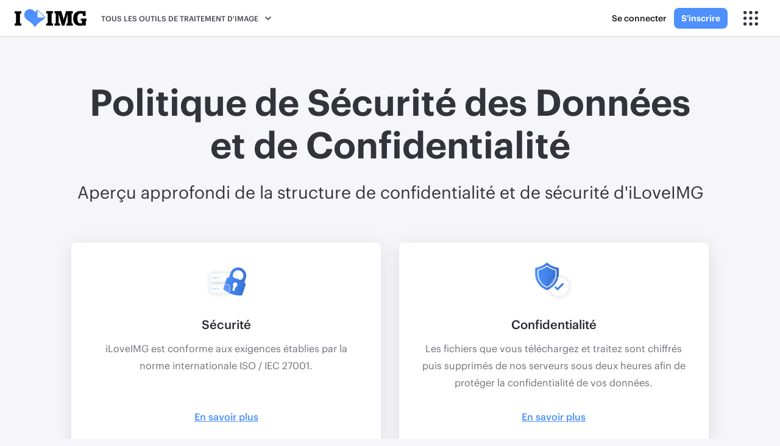

--- FILE ---
content_type: text/html; charset=UTF-8
request_url: https://www.iloveimg.com/fr/aide/legal
body_size: 6724
content:
<!DOCTYPE html>
<html lang="fr">
<head>
        <meta charset="UTF-8">
    <title>Informations légales à propos de iLoveIMG</title>
    <meta name="description" content="Vous souhaitez connaître les informations légales relatives à iLoveIMG ? Tout se trouve au même endroit !"/>
    <meta content="width=device-width, initial-scale=1.0" name="viewport"/>
    <meta name="author" content="iLovePDF"/>
    <meta name="keywords" content="Image, compresser, redimensionner, recadrer, convertir, jpeg, png, gif, tiff, raw"/>
    <link rel="canonical" href="https://www.iloveimg.com/fr/aide/legal"/>
    <meta name="google-site-verification" content="IZueAX8T8h1eMQN3D0y8Xx7qu8-yCvtHnwn3MmpdSLo"/>
    <link rel="icon" type="image/png" sizes="16x16" href="/img/favicons-img/favicon-16x16.png">
    <meta property="og:site_name" content="iLoveIMG | L'application web gratuite la plus rapide pour modifier vos images en toute simplicité."/>
    <meta property="og:title" content="Informations légales à propos de iLoveIMG"/>
    <meta property="og:description" content="Vous souhaitez connaître les informations légales relatives à iLoveIMG ? Tout se trouve au même endroit !"/>
    <meta property="og:image" content="https://www.iloveimg.com/img/iloveimg/social/fr/iloveimg.jpg"/>
    <meta property="og:type" content="website"/>
    <meta property="og:url" content="https://www.iloveimg.com/fr/aide/legal"/>
    <meta property="og:app_id" content="224495088285721"/>
    <meta name="twitter:card" content="summary_large_image">
    <meta name="twitter:site" content="@iloveimg_com">
    <meta name="twitter:creator" content="@iloveimg_com">
    <meta name="twitter:title" content="Informations légales à propos de iLoveIMG">
    <meta name="twitter:description" content="Vous souhaitez connaître les informations légales relatives à iLoveIMG ? Tout se trouve au même endroit !">
    <meta name="twitter:image:src" content="https://www.iloveimg.com/img/iloveimg/social/fr/iloveimg.jpg"/>
    <link rel="preload" href="/font/Graphik-Bold.woff2" as="font" type="font/woff2" crossorigin="anonymous">
    <link rel="preload" href="/font/Graphik-Semibold.woff2" as="font" type="font/woff2" crossorigin="anonymous">
    <link rel="preload" href="/font/Graphik-Medium.woff2" as="font" type="font/woff2" crossorigin="anonymous">
    <link rel="preload" href="/font/Graphik-Regular.woff2" as="font" type="font/woff2" crossorigin="anonymous">
<meta name="csrf-param" content="_csrf-ilovepdf">
    <meta name="csrf-token" content="FYrgmpQdM6AqMKPoFlkzWK0dNu5mDN_rk83NvmA7b-54-7r8938L6UlW8olBD3Q1421QuCFOq6rXhovbEQM6iw==">
    <script>var ilx = {'c': 'site', 'a': 'legal'};</script>
<script>
    var isgdpr=false;
    var cmp_ck=0;
    var release='99fba6c';
    (function (i,l,o,v,e,g,u,a) {
        i['ib']=i['ib']||{'set':function(){(i['ib'].q=i['ib'].q||[]).push(arguments)}};
        i['iLE']=e;i[e]=i[e]||function(){(i[e].q=i[e].q||[]).push(arguments)};i[e].l=1*new Date();u=l.createElement(o);
        a=l.getElementsByTagName(o)[0];u.async=1;u.src=v;a.parentNode.insertBefore(u,a);i[e+'u']=g;    })(window, document, 'script', '/js/ilove.min.js?a=1.3', 'ev');
        ev('set', 'cmp_ck', cmp_ck);
        ev('set', 'release', release);
            ev('sendOnce', 'pageview');
    </script>

<script async src="https://www.googletagmanager.com/gtag/js?id=G-Q8FHV8BBZ6"></script>
<script>
    var gck=undefined;
    var c_cg="granted",c_cd="denied";
    var gcas=gcaa=gcap=gcad=c_cg;isgdpr&&(gcas=c_cd,gcaa=c_cd,gcap=c_cd,gcad=c_cd,1==gck?(gcas=c_cg,gcaa=c_cg,gcap=c_cg,gcad=c_cg):2==gck?(gcas=c_cd,gcaa=c_cg,gcap=c_cg,gcad=c_cg):3==gck&&(gcas=c_cd,gcaa=c_cd,gcap=c_cd,gcad=c_cd));
    window.dataLayer = window.dataLayer || []; function gtag(){dataLayer.push(arguments);}
    gtag('consent', 'default', {'analytics_storage': gcas, 'ad_storage': gcaa, 'ad_personalization': gcap, 'ad_user_data': gcad});gtag('js', new Date());
    var config = {};    gtag('config', 'G-Q8FHV8BBZ6', config);
</script><script>
(function(){
    window.__browserSupports__ = [];
    try{ 
        var grid_supported = typeof document.createElement('div').style.grid === 'string';
        grid_supported ? window.__browserSupports__.push('grid') : window.__browserSupports__.push('not:grid');
    }catch(e){}

    var interval = null;
    var fn = function(){
        document.body.setAttribute("data-browser-supports", window.__browserSupports__.join(" "));
        clearInterval(interval);
        interval = null;
    }

    interval = setInterval(function(){
        if(document.body) fn();
    }, 5);
})();
</script>    <style>.header {width: 100%;height: 60px;position: fixed;right: 0;left: 0;top: 0;}.toolpage .main{margin-top:60px; overflow: hidden;}</style>
<link href="/dist/css/web.99fba6c.css" rel="stylesheet">
<link href="/dist/css/pages.99fba6c.css" rel="stylesheet"></head>
<body class="help legal  lang-fr ">

<header class="header">
    <nav>
        
<a class="brand" href="/fr" title="iLoveIMG">
    <img src="/img/iloveimg.svg" alt="iLoveIMG"/>
</a>            <div class="menu">
        <span class="menu--sm"><i class="ico ico--hamburger"></i></span>
        <span class="menu--md">Tous les outils de traitement d'image <i class="ico ico--down"></i></span>
        <ul>
            <li><a  href="/fr/compresser-image">Compresser IMAGE</a></li>
            <li><a  href="/fr/redimensionner-image">Redimensionner IMAGE</a></li>
            <li><a  href="/fr/recadrer-image">Recadrer IMAGE</a></li>
            <li><a  href="/fr/convertir-en-jpg">Convertir en JPG</a></li>
            <li><a  href="/fr/editeur-de-photos">Éditeur de photos</a></li>
        </ul>
        <ul class="menu__main">
            <li class="nav-has-dropdown nav-has-dropdown--full">
                    <span >Plus d'outils                        <i class="ico ico--down"></i>
                    </span>
                <div class="nav-dropdown nav-dropdown--full">
                    <ul>
                        <li>
                            <ul>
                                <li><div class="nav__title">Optimiser</div></li>
                                <li><a  href="/fr/compresser-image"><i class="ico ico--compress"></i> Compresser IMAGE</a></li>
                                <li><a  href="/fr/augmentez-resolution-image"><i class="ico ico--upscale"></i>Amélioration</a></li>
                                <li><a  href="/fr/supprimer-larriere-plan"><i class="ico ico--removebackground"></i>Supprimer l'arrière-plan</a></li>
                            </ul>
                        </li>
                        <li>
                            <ul>
                                <li><div class="nav__title">Créer</div></li>
                                <li><a  href="/fr/generateur-de-memes"><i class="ico ico--meme"></i> Générateur de Mèmes</a></li>
                                <li><a  href="/fr/editeur-de-photos"><i class="ico ico--edit"></i>Éditeur de photos</a></li>
                            </ul>
                        </li>
                        <li>
                            <ul>
                                <li><div class="nav__title">Modifier</div></li>
                                <li><a  href="/fr/redimensionner-image"><i class="ico ico--resize"></i> Redimensionner IMAGE</a></li>
                                <li><a  href="/fr/recadrer-image"><i class="ico ico--crop"></i> Recadrer IMAGE</a></li>
                                <li><a  href="/fr/rotation-image"><i class="ico ico--rotate"></i> Faire pivoter IMAGE</a></li>
                            </ul>
                        </li>
                        <li>
                            <ul>
                                <li><div class="nav__title">Convertir</div></li>
                                <li><a  href="/fr/convertir-en-jpg"><i class="ico ico--tojpg"></i> Convertir en JPG</a></li>
                                <li><a  href="/fr/jpg-en-image"><i class="ico ico--fromjpg"></i> Convertir depuis JPG</a></li>
                                <li><a  href="/fr/html-en-image"><i class="ico ico--hmlpdf"></i>HTML en IMAGE</a></li>
                            </ul>
                        </li>
                        <li>
                            <ul>
                                <li><div class="nav__title">Sécurité</div></li>
                                <li><a  href="/fr/ajouter-filigrane"><i class="ico ico--watermark"></i> Ajouter filigrane sur IMAGE</a></li>
                                <li><a  href="/fr/flouter-visages"><i class="ico ico--blur"></i>Flouter un visage</a></li>
                            </ul>
                        </li>
                    </ul>
                </div>
            </li>
        </ul>
    </div>
            <div class="nav-actions">
                        <a data-rel="user-action" href="/fr/login"
           class="link--secondary hide--sm">Se connecter</a>
        <a data-rel="user-action" href="/fr/enregistrer"
           class="btn btn--sm hide--sm">S'inscrire</a>
                    <ul>
    <li class="nav-has-dropdown">
        <span><i class="ico ico--more"></i></span>
        <div class="nav-dropdown nav-dropdown--left nav-dropdown--company">
            <ul class="menu-comp">
                <li>
                    <div class="menu-comp__products">
                        <ul class="nav__group">
                            <li class="nav__title">Autres produits</li>
                                                            
<li class="navbar__item navbar__item--md">
    <a href="https://www.ilovepdf.com/fr" title="iLovePDF">                        <div class="navbar__item__icon"><i class="ico ico--ilovepdf"></i></div>        <div class="navbar__item__content">            <div class="navbar__item__title">iLovePDF</div>
            <div class="navbar__item__description">Simplifier la gestion des documents</div>        </div>                <div class="navbar__item__go">
            <i class="ico ico--arrow-r"></i>
        </div>
            </a></li>                                                                                    
<li class="navbar__item navbar__item--md">
    <a href="https://www.ilovesign.com" title="iLoveSign">                        <div class="navbar__item__icon"><i class="ico ico--ilovesign"></i></div>        <div class="navbar__item__content">            <div class="navbar__item__title">iLoveSign</div>
            <div class="navbar__item__description">La signature électronique en toute simplicité</div>        </div>                <div class="navbar__item__go">
            <i class="ico ico--arrow-r"></i>
        </div>
            </a></li>                            
<li class="navbar__item navbar__item--md">
    <a href="https://www.iloveapi.com" title="iLoveAPI">                        <div class="navbar__item__icon"><i class="ico ico--iloveapi"></i></div>        <div class="navbar__item__content">            <div class="navbar__item__title">iLoveAPI</div>
            <div class="navbar__item__description">Automatisation des documents pour les développeurs</div>        </div>                <div class="navbar__item__go">
            <i class="ico ico--arrow-r"></i>
        </div>
            </a></li>                            
<li class="navbar__item navbar__item--sm navbar__item--sub">
    <a href="https://www.iloveapi.com/integrations" title="Intégrations">                        <div class="navbar__item__icon"><i class="ico ico--integrations"></i></div>        <div class="navbar__item__content">            <div class="navbar__item__title">Intégrations</div>
            <div class="navbar__item__description">Zapier, Make, Wordpress...</div>        </div>                <div class="navbar__item__go">
            <i class="ico ico--arrow-r"></i>
        </div>
            </a></li>                        </ul>
                    </div>
                </li>
                                <li>
                    <div class="menu-comp__general">
                        <ul>
                            
<li class="navbar__item navbar__item--xs">
    <a href="/fr/prix" title="Tarification">                        <div class="navbar__item__icon"><i class="ico ico--pricing"></i></div>                    <div class="navbar__item__title">Tarification</div>
                                </a></li>                            
<li class="navbar__item navbar__item--xs">
    <a href="/fr/aide/security" title="Sécurité">                        <div class="navbar__item__icon"><i class="ico ico--security"></i></div>                    <div class="navbar__item__title">Sécurité</div>
                                </a></li>                            
<li class="navbar__item navbar__item--xs">
    <a href="/fr/caracteristiques" title="Fonctionnalités">                        <div class="navbar__item__icon"><i class="ico ico--features"></i></div>                    <div class="navbar__item__title">Fonctionnalités</div>
                                </a></li>                            
<li class="navbar__item navbar__item--xs">
    <a href="/fr/aide/sur" title="À propos de nous">                        <div class="navbar__item__icon"><i class="ico ico--about"></i></div>                    <div class="navbar__item__title">À propos de nous</div>
                                </a></li>                            <li class="divider divider--break"></li>
                            <li class="nav-has-dropdown">
                                
<div class="navbar__item navbar__item--xs">
    <div>                        <div class="navbar__item__icon"><i class="ico ico--chevron-l"></i></div>                    <div class="navbar__item__title">Aide</div>
                                </div></div>                                <ul class="nav-dropdown">
                                    
<li class="navbar__item navbar__item--xs">
    <a href="/fr/aide/foire-aux-questions" title="FAQ">                        <div class="navbar__item__icon"><i class="ico ico--faq"></i></div>                    <div class="navbar__item__title">FAQ</div>
                                </a></li>                                    
<li class="navbar__item navbar__item--xs">
    <a href="/fr/aide/documentation" title="Outils">                        <div class="navbar__item__icon"><i class="ico ico--documentation"></i></div>                    <div class="navbar__item__title">Outils</div>
                                </a></li>                                    
<li class="navbar__item navbar__item--xs">
    <a href="/fr/aide/legal" title="Conditions légales et de confidentialité">                        <div class="navbar__item__icon"><i class="ico ico--legal"></i></div>                    <div class="navbar__item__title">Conditions légales et de confidentialité</div>
                                </a></li>                                    
<li class="navbar__item navbar__item--xs">
    <a href="/fr/contacter" title="Contact">                        <div class="navbar__item__icon"><i class="ico ico--contact"></i></div>                    <div class="navbar__item__title">Contact</div>
                                </a></li>                                </ul>
                            </li>
                            <li class="nav-has-dropdown">
                                
<div class="navbar__item navbar__item--xs">
    <div>                        <div class="navbar__item__icon"><i class="ico ico--chevron-l"></i></div>                    <div class="navbar__item__title">Langue</div>
                                </div></div>                                <div
                                    class="nav-dropdown lang"><span class="lang__current">
    <i class="ico ico--world"></i>
    Français <i class="ico ico--down-w"></i>
</span>
<ul class="lang__menu">
    <li><a href="/"> English</a></li>
                                    <li><a href="/es"> Español</a></li>
                                <li><a  class="active" ><svg aria-hidden="true" width="12" height="12" role="img" xmlns="http://www.w3.org/2000/svg" viewBox="0 0 512 512"><path fill="currentColor" d="M435.848 83.466L172.804 346.51l-96.652-96.652c-4.686-4.686-12.284-4.686-16.971 0l-28.284 28.284c-4.686 4.686-4.686 12.284 0 16.971l133.421 133.421c4.686 4.686 12.284 4.686 16.971 0l299.813-299.813c4.686-4.686 4.686-12.284 0-16.971l-28.284-28.284c-4.686-4.686-12.284-4.686-16.97 0z" class=""></path></svg> Français</a></li>
                                <li><a href="/de"> Deutsch</a></li>
                                <li><a href="/it"> Italiano</a></li>
                                <li><a href="/pt"> Português</a></li>
                                <li><a href="/ja"> 日本語</a></li>
                                <li><a href="/ru"> Pусский</a></li>
                                <li><a href="/ko"> 한국어</a></li>
                                <li><a href="/zh-cn"> 中文 (简体)</a></li>
                                <li><a href="/zh-tw"> 中文 (繁體)</a></li>
                                <li><a href="/ar"> العربية</a></li>
                                <li><a href="/bg"> Български</a></li>
                                <li><a href="/ca"> Català</a></li>
                                <li><a href="/nl"> Nederlands</a></li>
                                <li><a href="/el"> Ελληνικά</a></li>
                                <li><a href="/hi"> हिन्दी</a></li>
                                <li><a href="/id"> Bahasa Indonesia</a></li>
                                <li><a href="/ms"> Bahasa Melayu</a></li>
                                <li><a href="/pl"> Polski</a></li>
                                <li><a href="/sv"> Svenska</a></li>
                                <li><a href="/th"> ภาษาไทย</a></li>
                                <li><a href="/tr"> Türkçe</a></li>
                                <li><a href="/uk"> Українська</a></li>
                                <li><a href="/vi"> Tiếng Việt</a></li>
            </ul>
</div>
                            </li>
                                                        <li class="li-show-sm">
                                <a href="/fr/login" class="btn btn--secondary show--sm">Se connecter</a>
                                <a href="/fr/enregistrer" class="btn show--sm">S'inscrire</a>
                            </li>
                                                    </ul>
                    </div>
                </li>
            </ul>
        </div>
    </li>
</ul>
        </div>
    </nav>
</header><div class="main">
    
<div class="block">
    <div class="block__container">
        <div class="block__header">
            <h1 class="super-title">Politique de Sécurité des Données et de Confidentialité</h1>
            <h2 class="subtitle">Aperçu approfondi de la structure de confidentialité et de sécurité d'iLoveIMG</h2>
        </div>
        <div class="block__body">
            <div class="row">
                                <div class="col-xl-3 col-lg-6 col-md-6 col-sm-12">
                        <a class="infocard infocard--fill infocard--centered" href="/fr/aide/security">
        <div class="infocard__icon infocard__icon--lg"><img src="/img/security/security.svg" alt="Sécurité"></div>        <div class="infocard__title" >Sécurité</div>
        <div class="infocard__body">iLoveIMG est conforme aux exigences établies par la norme internationale ISO / IEC 27001.</div>
        <div class="infocard__footer"> <div class="infocard__footer__content">En savoir plus</div></div>    </a>
                </div>
                                <div class="col-xl-3 col-lg-6 col-md-6 col-sm-12">
                        <a class="infocard infocard--fill infocard--centered" href="/fr/aide/privacite">
        <div class="infocard__icon infocard__icon--lg"><img src="/img/security/privacy.svg" alt="Confidentialité"></div>        <div class="infocard__title" >Confidentialité</div>
        <div class="infocard__body">Les fichiers que vous téléchargez et traitez sont chiffrés puis supprimés de nos serveurs sous deux heures afin de protéger la confidentialité de vos données.</div>
        <div class="infocard__footer"> <div class="infocard__footer__content">En savoir plus</div></div>    </a>
                </div>
                                <div class="col-xl-3 col-lg-6 col-md-6 col-sm-12">
                        <a class="infocard infocard--fill infocard--centered" href="/fr/aide/termes">
        <div class="infocard__icon infocard__icon--lg"><img src="/img/security/terms.svg" alt="Conditions"></div>        <div class="infocard__title" >Conditions</div>
        <div class="infocard__body">Voici les règles que vous devez suivre pour travailler avec iLoveIMG. En utilisant iLoveIMG, vous acceptez nos Conditions Générales d'Utilisation.</div>
        <div class="infocard__footer"> <div class="infocard__footer__content">En savoir plus</div></div>    </a>
                </div>
                                <div class="col-xl-3 col-lg-6 col-md-6 col-sm-12">
                        <a class="infocard infocard--fill infocard--centered" href="/fr/aide/cookies">
        <div class="infocard__icon infocard__icon--lg"><img src="/img/security/cookies.svg" alt="Cookies"></div>        <div class="infocard__title" >Cookies</div>
        <div class="infocard__body">Comme le requiert la Législation européenne, nous sommes heureux de vous informer sur quels cookies nous utilisons, et sur leur rôle. Pour en savoir plus, veuillez cliquer ci-dessous !</div>
        <div class="infocard__footer"> <div class="infocard__footer__content">En savoir plus</div></div>    </a>
                </div>
                            </div>
        </div>
    </div>
</div>

<div class="block block--white">
    <div class="block__container">
        <div class="block__header">
                            <div class="title1">Votre éditeur d'images en ligne de confiance, apprécié par ses utilisateurs à travers le monde</div>
                <div class="subtitle1">iLoveIMG est votre solution simple pour éditer des images en ligne. Accédez à tous les outils dont vous avez besoin pour retraiter vos images facilement, directement sur le web, et avec une sécurité garantie.</div>
                    </div>
        <div class="block__body">
            
    <div class="new-premium__logos  " >
        <img src="/img/trust/iso.svg" alt="Certification ISO 27001">
        <img src="/img/trust/ssl.svg" alt="Connexion Https sécurisée">
                                    </div>
        </div>
    </div>
</div>
<script> if(typeof ib !== 'undefined') {ib.set('v', 'l');} </script>
</div>
            <div class="footer-main">
    <div class="container">
        <div class="row footer-main__row">
            <div class="col-lg-2 col-md-4 col-sm-12 col-xs-12">
                <div class="footer-main__title">Produit</div>
                <ul class="footer-main__nav">
                    <li><a href="/fr">Accueil</a></li>
                    <li><a href="/fr/caracteristiques">Fonctionnalités</a></li>
                    <li><a href="/fr/prix">Tarification</a></li>
                    <li><a href="/fr/aide/documentation">Outils</a></li>
                    <li><a href="/fr/aide/foire-aux-questions">FAQ</a></li>
                </ul>
            </div>
            <div class="col-lg-2 col-md-4 col-sm-12 col-xs-12">
                <div class="footer-main__title">Ressources</div>
                <ul class="footer-main__nav">
                    <li><a href="https://www.ilovesign.com" target="_blank" rel="noopener">iLoveSign</a></li>
                    <li><a href="https://www.iloveapi.com" target="_blank" rel="noopener">iLoveAPI</a></li>
                    <li><a href="https://www.ilovepdf.com/fr" target="_blank">iLovePDF</a></li>
                </ul>
            </div>
            <div class="col-lg-2 col-md-4 col-sm-12 col-xs-12">
                <div class="footer-main__title">Juridique</div>
                <ul class="footer-main__nav">
                    <li><a href="/fr/aide/privacite">Politique de confidentialité</a></li>
                    <li><a href="/fr/aide/termes">Conditions générales</a></li>
                    <li><a href="/fr/aide/cookies">Cookies</a></li>
                </ul>
            </div>
            <div class="col-lg-2 col-md-4 col-sm-12 col-xs-12">
                <div class="footer-main__title">Entreprise</div>
                <ul class="footer-main__nav">
                    <li><a href="/fr/aide/sur">À propos de nous</a></li>
                    <li><a href="/fr/contacter">Contactez-nous</a></li>
                    <li><a href="/fr/blog">Blog</a></li>
                    <li><a href="/fr/press">Presse</a></li>
                </ul>
            </div>
            <div class="col-lg-2 col-md-4 col-sm-12 col-xs-12"></div>

            <div class="col-lg-2 col-md-4 col-sm-12 col-xs-12">
                <ul class="footer-main__nav">
                    <li><a href="https://play.google.com/store/apps/details?id=com.ilovepdf.www" rel="noopener" target="_blank" title="Google Play"><img
                                src="/img/logos/google_play_w.svg" alt="Google Play" /></a></li>
                    <li><a href="https://itunes.apple.com/app/ilovepdf/id1207332399?mt=8" rel="noopener" target="_blank" title="App Store"><img
                                src="/img/logos/app_store_w.svg" alt="App Store" /></a></li>
                </ul>
            </div>
        </div>
        <div class="separator"></div>
        <div class="row">
            <div class="col-md-4">
                <div class="footer-big__lang">
                    <span class="lang__current">
    <i class="ico ico--world"></i>
    Français <i class="ico ico--down-w"></i>
</span>
<ul class="lang__menu">
    <li><a href="/"> English</a></li>
                                    <li><a href="/es"> Español</a></li>
                                <li><a  class="active" ><svg aria-hidden="true" width="12" height="12" role="img" xmlns="http://www.w3.org/2000/svg" viewBox="0 0 512 512"><path fill="currentColor" d="M435.848 83.466L172.804 346.51l-96.652-96.652c-4.686-4.686-12.284-4.686-16.971 0l-28.284 28.284c-4.686 4.686-4.686 12.284 0 16.971l133.421 133.421c4.686 4.686 12.284 4.686 16.971 0l299.813-299.813c4.686-4.686 4.686-12.284 0-16.971l-28.284-28.284c-4.686-4.686-12.284-4.686-16.97 0z" class=""></path></svg> Français</a></li>
                                <li><a href="/de"> Deutsch</a></li>
                                <li><a href="/it"> Italiano</a></li>
                                <li><a href="/pt"> Português</a></li>
                                <li><a href="/ja"> 日本語</a></li>
                                <li><a href="/ru"> Pусский</a></li>
                                <li><a href="/ko"> 한국어</a></li>
                                <li><a href="/zh-cn"> 中文 (简体)</a></li>
                                <li><a href="/zh-tw"> 中文 (繁體)</a></li>
                                <li><a href="/ar"> العربية</a></li>
                                <li><a href="/bg"> Български</a></li>
                                <li><a href="/ca"> Català</a></li>
                                <li><a href="/nl"> Nederlands</a></li>
                                <li><a href="/el"> Ελληνικά</a></li>
                                <li><a href="/hi"> हिन्दी</a></li>
                                <li><a href="/id"> Bahasa Indonesia</a></li>
                                <li><a href="/ms"> Bahasa Melayu</a></li>
                                <li><a href="/pl"> Polski</a></li>
                                <li><a href="/sv"> Svenska</a></li>
                                <li><a href="/th"> ภาษาไทย</a></li>
                                <li><a href="/tr"> Türkçe</a></li>
                                <li><a href="/uk"> Українська</a></li>
                                <li><a href="/vi"> Tiếng Việt</a></li>
            </ul>
                </div>
            </div>
            <div class="col-md-8">
                <div class="footer-main__info">
                        <div class="social">
        <a class="social__item social__item--twitter" href="https://twitter.com/iloveimg_com" rel="noopener" target="_blank" title="Suivez-nous sur Twitter !" ></a>
        <a class="social__item social__item--facebook" href="https://www.facebook.com/iloveimgcom/" rel="noopener" target="_blank" title="Aimez notre page sur Facebook !"></a>
        <a class="social__item social__item--linkedin" href="https://www.linkedin.com/company/ilovepdf/" rel="noopener" target="_blank" title="LinkedIn - ilovepdf"></a>
    </div>
                    <div class="slogan">
                        &copy; iLoveIMG 2026 &reg; - Votre éditeur Image                     </div>
                </div>
            </div>
        </div>
    </div>
</div>        
<div id="network" class="network">
    <i class="ico ico--network"></i>
    <div class="network__text">
        Oups ! Il semblerait qu'il y a un problème avec votre connexion internet...    </div>
</div>
<script>
        var siteData = {
        csrfParam: '_csrf-ilovepdf',
        csrfToken: 'FYrgmpQdM6AqMKPoFlkzWK0dNu5mDN_rk83NvmA7b-54-7r8938L6UlW8olBD3Q1421QuCFOq6rXhovbEQM6iw=='
    };
        var lang = 'fr';
    var brand = 'iLoveIMG';
    var brand_ref = 'iloveimg';
            </script>
    <script src="/dist/js/web.99fba6c.js" async="async"></script>
<script src="/dist/js/pages.99fba6c.js" async="async"></script></body>
</html>


--- FILE ---
content_type: text/css
request_url: https://www.iloveimg.com/dist/css/web.99fba6c.css
body_size: 34313
content:
.tippy-box[data-animation=fade][data-state=hidden]{opacity:0}[data-tippy-root]{max-width:calc(100vw - 10px)}.tippy-box{position:relative;background-color:#333;border-radius:4px;line-height:1.4;white-space:normal;outline:0;transition-property:transform,visibility,opacity}.tippy-box[data-placement^=top]>.tippy-arrow{bottom:0}.tippy-box[data-placement^=top]>.tippy-arrow:before{bottom:-7px;left:0;border-width:8px 8px 0;border-top-color:initial;transform-origin:center top}.tippy-box[data-placement^=bottom]>.tippy-arrow{top:0}.tippy-box[data-placement^=bottom]>.tippy-arrow:before{top:-7px;left:0;border-width:0 8px 8px;border-bottom-color:initial;transform-origin:center bottom}.tippy-box[data-placement^=left]>.tippy-arrow{right:0}.tippy-box[data-placement^=left]>.tippy-arrow:before{border-width:8px 0 8px 8px;border-left-color:initial;right:-7px;transform-origin:center left}.tippy-box[data-placement^=right]>.tippy-arrow{left:0}.tippy-box[data-placement^=right]>.tippy-arrow:before{left:-7px;border-width:8px 8px 8px 0;border-right-color:initial;transform-origin:center right}.tippy-box[data-inertia][data-state=visible]{transition-timing-function:cubic-bezier(.54,1.5,.38,1.11)}.tippy-arrow{width:16px;height:16px;color:#333}.tippy-arrow:before{content:"";position:absolute;border-color:rgba(0,0,0,0);border-style:solid}.tippy-content{position:relative;padding:5px 9px;z-index:1}.tippy-box[data-theme~=light]{color:#26323d;box-shadow:0 0 20px 4px rgba(154,161,177,.15),0 4px 80px -8px rgba(36,40,47,.25),0 4px 4px -2px rgba(91,94,105,.15);background-color:#fff}.tippy-box[data-theme~=light][data-placement^=top]>.tippy-arrow:before{border-top-color:#fff}.tippy-box[data-theme~=light][data-placement^=bottom]>.tippy-arrow:before{border-bottom-color:#fff}.tippy-box[data-theme~=light][data-placement^=left]>.tippy-arrow:before{border-left-color:#fff}.tippy-box[data-theme~=light][data-placement^=right]>.tippy-arrow:before{border-right-color:#fff}.tippy-box[data-theme~=light]>.tippy-backdrop{background-color:#fff}.tippy-box[data-theme~=light]>.tippy-svg-arrow{fill:#fff}a,abbr,acronym,address,applet,article,aside,audio,b,big,blockquote,body,canvas,caption,center,cite,code,dd,del,details,dfn,div,dl,dt,em,embed,figcaption,figure,footer,form,h1,h2,h3,h4,h5,h6,header,hgroup,html,i,iframe,img,ins,kbd,label,li,mark,menu,nav,object,ol,output,p,pre,q,ruby,s,samp,section,small,span,strike,strong,sub,summary,sup,table,tbody,td,tfoot,th,thead,time,tr,tt,u,ul,var,video{margin:0;padding:0;border:0;font-size:100%;font:inherit;vertical-align:baseline}article,aside,details,figcaption,figure,footer,header,hgroup,menu,nav,section{display:block}body{line-height:1.3}ol,ul{list-style:none}blockquote,q{quotes:none}blockquote:after,blockquote:before,q:after,q:before{content:"";content:none}*,:after,:before{-webkit-box-sizing:border-box;box-sizing:border-box}button,html input[type=button],input[type=reset],input[type=submit]{cursor:pointer;-webkit-appearance:button}:focus{outline:none}html{width:100%;-ms-text-size-adjust:100%;-webkit-text-size-adjust:100%;-webkit-font-smoothing:antialiased;-moz-osx-font-smoothing:grayscale}body{margin:0}article,aside,details,figcaption,figure,footer,header,main,menu,nav,section,summary{display:block}[hidden]{display:none}h1,h2,h3,h4,h5,h6,p{margin-top:0}a{background:rgba(0,0,0,0)}abbr[title]{border-bottom:none;text-decoration:underline;-webkit-text-decoration:underline dotted;text-decoration:underline dotted;cursor:help}b,strong{font-weight:inherit;font-weight:bolder}small{font-size:80%}sub,sup{font-size:75%;line-height:0;position:relative;vertical-align:baseline}sup{top:-.5em}sub{bottom:-.25em}q{quotes:"\201C" "\201D" "\2018" "\2019"}hr{-webkit-box-sizing:content-box;box-sizing:content-box;height:0}code,kbd,pre,samp{font-family:monospace,monospace;font-size:1em}pre{white-space:pre-wrap;overflow:auto}address{font-style:normal}nav ul{margin-left:0;padding-left:0;list-style:none}img{-ms-interpolation-mode:bicubic;vertical-align:middle;border:0}svg:not(:root){overflow:hidden}audio,canvas,progress,video{display:inline-block}audio:not([controls]){display:none;height:0}progress{vertical-align:baseline}legend{-webkit-box-sizing:border-box;box-sizing:border-box;display:table;max-width:100%;white-space:normal;color:inherit;padding:0;border:0}button,input,optgroup,select,textarea{font:inherit;margin:0}optgroup{font-weight:700}input,optgroup,select,textarea{color:inherit}button{overflow:visible}[type=button],[type=reset],[type=submit],button{cursor:pointer;-webkit-appearance:button}[disabled]{cursor:default}button::-moz-focus-inner,input::-moz-focus-inner{border:0;padding:0}input{line-height:normal}input[type=checkbox],input[type=radio]{-webkit-box-sizing:border-box;box-sizing:border-box;padding:0}input[type=number]::-webkit-inner-spin-button,input[type=number]::-webkit-outer-spin-button{height:auto}input[type=search]{-webkit-box-sizing:content-box;box-sizing:content-box}textarea{overflow:auto;vertical-align:top;resize:vertical}[type=search]{-webkit-appearance:textfield}[type=search]::-webkit-search-cancel-button,[type=search]::-webkit-search-decoration{-webkit-appearance:none}table{border-collapse:collapse;border-spacing:0}td,th{padding:0}@font-face{font-family:Graphik;src:url(/font/Graphik-Thin.woff2) format("woff2"),url(/font/Graphik-Thin.woff) format("woff");font-weight:100;font-style:normal}@font-face{font-family:Graphik;src:url(/font/Graphik-ThinItalic.woff2) format("woff2"),url(/font/Graphik-ThinItalic.woff) format("woff");font-weight:100;font-style:italic}@font-face{font-family:Graphik;src:url(/font/Graphik-Extralight.woff2) format("woff2"),url(/font/Graphik-Extralight.woff) format("woff");font-weight:200;font-style:normal}@font-face{font-family:Graphik;src:url(/font/Graphik-ExtralightItalic.woff2) format("woff2"),url(/font/Graphik-ExtralightItalic.woff) format("woff");font-weight:200;font-style:italic}@font-face{font-family:Graphik;src:url(/font/Graphik-Light.woff2) format("woff2"),url(/font/Graphik-Light.woff) format("woff");font-weight:300;font-style:normal}@font-face{font-family:Graphik;src:url(/font/Graphik-LightItalic.woff2) format("woff2"),url(/font/Graphik-LightItalic.woff) format("woff");font-weight:300;font-style:italic}@font-face{font-family:Graphik;src:url(/font/Graphik-Regular.woff2) format("woff2"),url(/font/Graphik-Regular.woff) format("woff");font-weight:400;font-style:normal}@font-face{font-family:Graphik;src:url(/font/Graphik-RegularItalic.woff2) format("woff2"),url(/font/Graphik-RegularItalic.woff) format("woff");font-weight:400;font-style:italic}@font-face{font-family:Graphik;src:url(/font/Graphik-Medium.woff2) format("woff2"),url(/font/Graphik-Medium.woff) format("woff");font-weight:500;font-style:normal}@font-face{font-family:Graphik;src:url(/font/Graphik-MediumItalic.woff2) format("woff2"),url(/font/Graphik-MediumItalic.woff) format("woff");font-weight:500;font-style:italic}@font-face{font-family:Graphik;src:url(/font/Graphik-Semibold.woff2) format("woff2"),url(/font/Graphik-Semibold.woff) format("woff");font-weight:600;font-style:normal}@font-face{font-family:Graphik;src:url(/font/Graphik-SemiboldItalic.woff2) format("woff2"),url(/font/Graphik-SemiboldItalic.woff) format("woff");font-weight:600;font-style:italic}@font-face{font-family:Graphik;src:url(/font/Graphik-Bold.woff2) format("woff2"),url(/font/Graphik-Bold.woff) format("woff");font-weight:700;font-style:normal}@font-face{font-family:Graphik;src:url(/font/Graphik-BoldItalic.woff2) format("woff2"),url(/font/Graphik-BoldItalic.woff) format("woff");font-weight:700;font-style:italic}@font-face{font-family:Graphik;src:url(/font/Graphik-Black.woff2) format("woff2"),url(/font/Graphik-Black.woff) format("woff");font-weight:800;font-style:normal}@font-face{font-family:Graphik;src:url(/font/Graphik-BlackItalic.woff2) format("woff2"),url(/font/Graphik-BlackItalic.woff) format("woff");font-weight:800;font-style:italic}@font-face{font-family:Graphik;src:url(/font/Graphik-Super.woff2) format("woff2"),url(/font/Graphik-Super.woff) format("woff");font-weight:900;font-style:normal}@font-face{font-family:Graphik;src:url(/font/Graphik-SuperItalic.woff2) format("woff2"),url(/font/Graphik-SuperItalic.woff) format("woff");font-weight:900;font-style:italic}@font-face{font-family:Graphik LC;src:url(/font/GraphikLC-Thin.woff2) format("woff2"),url(/font/GraphikLC-Thin.woff) format("woff");font-weight:100;font-style:normal}@font-face{font-family:Graphik LC;src:url(/font/GraphikLC-ThinItalic.woff2) format("woff2"),url(/font/GraphikLC-ThinItalic.woff) format("woff");font-weight:100;font-style:italic}@font-face{font-family:Graphik LC;src:url(/font/GraphikLC-Extralight.woff2) format("woff2"),url(/font/GraphikLC-Extralight.woff) format("woff");font-weight:200;font-style:normal}@font-face{font-family:Graphik LC;src:url(/font/GraphikLC-ExtralightItalic.woff2) format("woff2"),url(/font/GraphikLC-ExtralightItalic.woff) format("woff");font-weight:200;font-style:italic}@font-face{font-family:Graphik LC;src:url(/font/GraphikLC-Light.woff2) format("woff2"),url(/font/GraphikLC-Light.woff) format("woff");font-weight:300;font-style:normal}@font-face{font-family:Graphik LC;src:url(/font/GraphikLC-LightItalic.woff2) format("woff2"),url(/font/GraphikLC-LightItalic.woff) format("woff");font-weight:300;font-style:italic}@font-face{font-family:Graphik LC;src:url(/font/GraphikLC-Regular.woff2) format("woff2"),url(/font/GraphikLC-Regular.woff) format("woff");font-weight:400;font-style:normal}@font-face{font-family:Graphik LC;src:url(/font/GraphikLC-RegularItalic.woff2) format("woff2"),url(/font/GraphikLC-RegularItalic.woff) format("woff");font-weight:400;font-style:italic}@font-face{font-family:Graphik LC;src:url(/font/GraphikLC-Medium.woff2) format("woff2"),url(/font/GraphikLC-Medium.woff) format("woff");font-weight:500;font-style:normal}@font-face{font-family:Graphik LC;src:url(/font/GraphikLC-MediumItalic.woff2) format("woff2"),url(/font/GraphikLC-MediumItalic.woff) format("woff");font-weight:500;font-style:italic}@font-face{font-family:Graphik LC;src:url(/font/GraphikLC-Semibold.woff2) format("woff2"),url(/font/GraphikLC-Semibold.woff) format("woff");font-weight:600;font-style:normal}@font-face{font-family:Graphik LC;src:url(/font/GraphikLC-SemiboldItalic.woff2) format("woff2"),url(/font/GraphikLC-SemiboldItalic.woff) format("woff");font-weight:600;font-style:italic}@font-face{font-family:Graphik LC;src:url(/font/GraphikLC-Bold.woff2) format("woff2"),url(/font/GraphikLC-Bold.woff) format("woff");font-weight:700;font-style:normal}@font-face{font-family:Graphik LC;src:url(/font/GraphikLC-BoldItalic.woff2) format("woff2"),url(/font/GraphikLC-BoldItalic.woff) format("woff");font-weight:700;font-style:italic}@font-face{font-family:Graphik LC;src:url(/font/GraphikLC-Black.woff2) format("woff2"),url(/font/GraphikLC-Black.woff) format("woff");font-weight:800;font-style:normal}@font-face{font-family:Graphik LC;src:url(/font/GraphikLC-BlackItalic.woff2) format("woff2"),url(/font/GraphikLC-BlackItalic.woff) format("woff");font-weight:800;font-style:italic}@font-face{font-family:Graphik LC;src:url(/font/GraphikLC-Super.woff2) format("woff2"),url(/font/GraphikLC-Super.woff) format("woff");font-weight:900;font-style:normal}@font-face{font-family:Graphik LC;src:url(/font/GraphikLC-SuperItalic.woff2) format("woff2"),url(/font/GraphikLC-SuperItalic.woff) format("woff");font-weight:900;font-style:italic}@font-face{font-family:Graphik LG;src:url(/font/GraphikLG-Thin.woff2) format("woff2"),url(/font/GraphikLG-Thin.woff) format("woff");font-weight:100;font-style:normal}@font-face{font-family:Graphik LG;src:url(/font/GraphikLG-ThinItalic.woff2) format("woff2"),url(/font/GraphikLG-ThinItalic.woff) format("woff");font-weight:100;font-style:italic}@font-face{font-family:Graphik LG;src:url(/font/GraphikLG-Extralight.woff2) format("woff2"),url(/font/GraphikLG-Extralight.woff) format("woff");font-weight:200;font-style:normal}@font-face{font-family:Graphik LG;src:url(/font/GraphikLG-ExtralightItalic.woff2) format("woff2"),url(/font/GraphikLG-ExtralightItalic.woff) format("woff");font-weight:200;font-style:italic}@font-face{font-family:Graphik LG;src:url(/font/GraphikLG-Light.woff2) format("woff2"),url(/font/GraphikLG-Light.woff) format("woff");font-weight:300;font-style:normal}@font-face{font-family:Graphik LG;src:url(/font/GraphikLG-LightItalic.woff2) format("woff2"),url(/font/GraphikLG-LightItalic.woff) format("woff");font-weight:300;font-style:italic}@font-face{font-family:Graphik LG;src:url(/font/GraphikLG-Regular.woff2) format("woff2"),url(/font/GraphikLG-Regular.woff) format("woff");font-weight:400;font-style:normal}@font-face{font-family:Graphik LG;src:url(/font/GraphikLG-RegularItalic.woff2) format("woff2"),url(/font/GraphikLG-RegularItalic.woff) format("woff");font-weight:400;font-style:italic}@font-face{font-family:Graphik LG;src:url(/font/GraphikLG-Medium.woff2) format("woff2"),url(/font/GraphikLG-Medium.woff) format("woff");font-weight:500;font-style:normal}@font-face{font-family:Graphik LG;src:url(/font/GraphikLG-MediumItalic.woff2) format("woff2"),url(/font/GraphikLG-MediumItalic.woff) format("woff");font-weight:500;font-style:italic}@font-face{font-family:Graphik LG;src:url(/font/GraphikLG-Semibold.woff2) format("woff2"),url(/font/GraphikLG-Semibold.woff) format("woff");font-weight:600;font-style:normal}@font-face{font-family:Graphik LG;src:url(/font/GraphikLG-SemiboldItalic.woff2) format("woff2"),url(/font/GraphikLG-SemiboldItalic.woff) format("woff");font-weight:600;font-style:italic}@font-face{font-family:Graphik LG;src:url(/font/GraphikLG-Bold.woff2) format("woff2"),url(/font/GraphikLG-Bold.woff) format("woff");font-weight:700;font-style:normal}@font-face{font-family:Graphik LG;src:url(/font/GraphikLG-BoldItalic.woff2) format("woff2"),url(/font/GraphikLG-BoldItalic.woff) format("woff");font-weight:700;font-style:italic}@font-face{font-family:Graphik LG;src:url(/font/GraphikLG-Black.woff2) format("woff2"),url(/font/GraphikLG-Black.woff) format("woff");font-weight:800;font-style:normal}@font-face{font-family:Graphik LG;src:url(/font/GraphikLG-BlackItalic.woff2) format("woff2"),url(/font/GraphikLG-BlackItalic.woff) format("woff");font-weight:800;font-style:italic}@font-face{font-family:Graphik LG;src:url(/font/GraphikLG-Super.woff2) format("woff2"),url(/font/GraphikLG-Super.woff) format("woff");font-weight:900;font-style:normal}@font-face{font-family:Graphik LG;src:url(/font/GraphikLG-SuperItalic.woff2) format("woff2"),url(/font/GraphikLG-SuperItalic.woff) format("woff");font-weight:900;font-style:italic}@font-face{font-family:Graphik AR;src:url(/font/GraphikAR-Thin.woff2) format("woff2"),url(/font/GraphikAR-Thin.woff) format("woff");font-weight:100;font-style:normal}@font-face{font-family:Graphik AR;src:url(/font/GraphikAR-Extralight.woff2) format("woff2"),url(/font/GraphikAR-Extralight.woff) format("woff");font-weight:200;font-style:normal}@font-face{font-family:Graphik AR;src:url(/font/GraphikAR-Light.woff2) format("woff2"),url(/font/GraphikAR-Light.woff) format("woff");font-weight:300;font-style:normal}@font-face{font-family:Graphik AR;src:url(/font/GraphikAR-Regular.woff2) format("woff2"),url(/font/GraphikAR-Regular.woff) format("woff");font-weight:400;font-style:normal}@font-face{font-family:Graphik AR;src:url(/font/GraphikAR-Medium.woff2) format("woff2"),url(/font/GraphikAR-Medium.woff) format("woff");font-weight:500;font-style:normal}@font-face{font-family:Graphik AR;src:url(/font/GraphikAR-Semibold.woff2) format("woff2"),url(/font/GraphikAR-Semibold.woff) format("woff");font-weight:600;font-style:normal}@font-face{font-family:Graphik AR;src:url(/font/GraphikAR-Bold.woff2) format("woff2"),url(/font/GraphikAR-Bold.woff) format("woff");font-weight:700;font-style:normal}@font-face{font-family:Graphik AR;src:url(/font/GraphikAR-Black.woff2) format("woff2"),url(/font/GraphikAR-Black.woff) format("woff");font-weight:800;font-style:normal}@font-face{font-family:Graphik AR;src:url(/font/GraphikAR-Super.woff2) format("woff2"),url(/font/GraphikAR-Super.woff) format("woff");font-weight:900;font-style:normal}@font-face{font-family:Graphik TH;src:url(/font/GraphikTH-Thin.woff2) format("woff2"),url(/font/GraphikTH-Thin.woff) format("woff");font-weight:100;font-style:normal}@font-face{font-family:Graphik TH;src:url(/font/GraphikTH-ThinItalic.woff2) format("woff2"),url(/font/GraphikTH-ThinItalic.woff) format("woff");font-weight:100;font-style:italic}@font-face{font-family:Graphik TH;src:url(/font/GraphikTH-Extralight.woff2) format("woff2"),url(/font/GraphikTH-Extralight.woff) format("woff");font-weight:200;font-style:normal}@font-face{font-family:Graphik TH;src:url(/font/GraphikTH-ExtralightItalic.woff2) format("woff2"),url(/font/GraphikTH-ExtralightItalic.woff) format("woff");font-weight:200;font-style:italic}@font-face{font-family:Graphik TH;src:url(/font/GraphikTH-Light.woff2) format("woff2"),url(/font/GraphikTH-Light.woff) format("woff");font-weight:300;font-style:normal}@font-face{font-family:Graphik TH;src:url(/font/GraphikTH-LightItalic.woff2) format("woff2"),url(/font/GraphikTH-LightItalic.woff) format("woff");font-weight:300;font-style:italic}@font-face{font-family:Graphik TH;src:url(/font/GraphikTH-Regular.woff2) format("woff2"),url(/font/GraphikTH-Regular.woff) format("woff");font-weight:400;font-style:normal}@font-face{font-family:Graphik TH;src:url(/font/GraphikTH-RegularItalic.woff2) format("woff2"),url(/font/GraphikTH-RegularItalic.woff) format("woff");font-weight:400;font-style:italic}@font-face{font-family:Graphik TH;src:url(/font/GraphikTH-Medium.woff2) format("woff2"),url(/font/GraphikTH-Medium.woff) format("woff");font-weight:500;font-style:normal}@font-face{font-family:Graphik TH;src:url(/font/GraphikTH-MediumItalic.woff2) format("woff2"),url(/font/GraphikTH-MediumItalic.woff) format("woff");font-weight:500;font-style:italic}@font-face{font-family:Graphik TH;src:url(/font/GraphikTH-Semibold.woff2) format("woff2"),url(/font/GraphikTH-Semibold.woff) format("woff");font-weight:600;font-style:normal}@font-face{font-family:Graphik TH;src:url(/font/GraphikTH-SemiboldItalic.woff2) format("woff2"),url(/font/GraphikTH-SemiboldItalic.woff) format("woff");font-weight:600;font-style:italic}@font-face{font-family:Graphik TH;src:url(/font/GraphikTH-Bold.woff2) format("woff2"),url(/font/GraphikTH-Bold.woff) format("woff");font-weight:700;font-style:normal}@font-face{font-family:Graphik TH;src:url(/font/GraphikTH-BoldItalic.woff2) format("woff2"),url(/font/GraphikTH-BoldItalic.woff) format("woff");font-weight:700;font-style:italic}@font-face{font-family:Graphik TH;src:url(/font/GraphikTH-Black.woff2) format("woff2"),url(/font/GraphikTH-Black.woff) format("woff");font-weight:800;font-style:normal}@font-face{font-family:Graphik TH;src:url(/font/GraphikTH-BlackItalic.woff2) format("woff2"),url(/font/GraphikTH-BlackItalic.woff) format("woff");font-weight:800;font-style:italic}@font-face{font-family:Graphik TH;src:url(/font/GraphikTH-Super.woff2) format("woff2"),url(/font/GraphikTH-Super.woff) format("woff");font-weight:900;font-style:normal}@font-face{font-family:Graphik TH;src:url(/font/GraphikTH-SuperItalic.woff2) format("woff2"),url(/font/GraphikTH-SuperItalic.woff) format("woff");font-weight:900;font-style:italic}.toast-title{font-weight:700}.toast-message{-ms-word-wrap:break-word;word-wrap:break-word}.toast-message a,.toast-message label{color:#fff}.toast-message a:hover{color:#ccc;text-decoration:none}.toast-close-button{position:relative;right:-.3em;top:-.3em;float:right;font-size:20px;font-weight:700;color:#fff;-webkit-text-shadow:0 1px 0 #fff;text-shadow:0 1px 0 #fff;opacity:.8;-ms-filter:progid:DXImageTransform.Microsoft.Alpha(Opacity=80);filter:alpha(opacity=80)}.toast-close-button:focus,.toast-close-button:hover{color:#000;text-decoration:none;cursor:pointer;opacity:.4;-ms-filter:progid:DXImageTransform.Microsoft.Alpha(Opacity=40);filter:alpha(opacity=40)}button.toast-close-button{padding:0;cursor:pointer;background:rgba(0,0,0,0);border:0;-webkit-appearance:none}.toast-top-center{top:0;right:0;width:100%}.toast-bottom-center{bottom:0;right:0;width:100%}.toast-top-full-width{top:0;right:0;width:100%}.toast-bottom-full-width{bottom:0;right:0;width:100%}.toast-top-left{top:12px;left:12px}.toast-top-right{top:12px;right:12px}.toast-bottom-right{right:12px;bottom:12px}.toast-bottom-left{bottom:12px;left:12px}#toast-container{position:fixed;z-index:999999}#toast-container *{-webkit-box-sizing:border-box;box-sizing:border-box}#toast-container>div{position:relative;overflow:hidden;margin:0 0 6px;padding:15px 15px 15px 50px;width:300px;border-radius:3px 3px 3px 3px;background-position:15px;background-repeat:no-repeat;-webkit-box-shadow:0 0 12px #999;box-shadow:0 0 12px #999;color:#fff;opacity:.8;-ms-filter:progid:DXImageTransform.Microsoft.Alpha(Opacity=80);filter:alpha(opacity=80)}#toast-container>div:hover{-webkit-box-shadow:0 0 12px #000;box-shadow:0 0 12px #000;opacity:1;-ms-filter:progid:DXImageTransform.Microsoft.Alpha(Opacity=100);filter:alpha(opacity=100);cursor:pointer}#toast-container>.toast-info{background-image:url("[data-uri]")!important}#toast-container>.toast-error{background-image:url("[data-uri]")!important}#toast-container>.toast-success{background-image:url("[data-uri]")!important}#toast-container>.toast-warning{background-image:url("[data-uri]")!important}#toast-container.toast-bottom-center>div,#toast-container.toast-top-center>div{width:300px;margin-left:auto;margin-right:auto}#toast-container.toast-bottom-full-width>div,#toast-container.toast-top-full-width>div{width:96%;margin-left:auto;margin-right:auto}.toast{background-color:#030303}.toast-success{background-color:#51a351}.toast-error{background-color:#bd362f}.toast-info{background-color:#2f96b4}.toast-warning{background-color:#f89406}.toast-progress{position:absolute;left:0;bottom:0;height:4px;background-color:#000;opacity:.4;-ms-filter:progid:DXImageTransform.Microsoft.Alpha(Opacity=40);filter:alpha(opacity=40)}@media (max-width:240px){#toast-container>div{padding:8px 8px 8px 50px;width:11em}#toast-container .toast-close-button{right:-.2em;top:-.2em}}@media (min-width:241px) and (max-width:480px){#toast-container>div{padding:8px 8px 8px 50px;width:18em}#toast-container .toast-close-button{right:-.2em;top:-.2em}}@media (min-width:481px) and (max-width:768px){#toast-container>div{padding:15px 15px 15px 50px;width:25em}}html{-webkit-box-sizing:border-box;box-sizing:border-box;-ms-overflow-style:scrollbar}*,:after,:before{-webkit-box-sizing:inherit;box-sizing:inherit}.container-fluid{width:100%;padding-right:15px;padding-left:15px;margin-right:auto;margin-left:auto}.row{display:-ms-flexbox;display:flex;-ms-flex-wrap:wrap;flex-wrap:wrap;margin-right:-15px;margin-left:-15px}.no-gutters{margin-right:0;margin-left:0}.no-gutters>.col,.no-gutters>[class*=col-]{padding-right:0;padding-left:0}.col,.col-1,.col-2,.col-3,.col-4,.col-5,.col-6,.col-7,.col-8,.col-9,.col-10,.col-11,.col-12,.col-auto,.col-lg,.col-lg-1,.col-lg-2,.col-lg-3,.col-lg-4,.col-lg-5,.col-lg-6,.col-lg-7,.col-lg-8,.col-lg-9,.col-lg-10,.col-lg-11,.col-lg-12,.col-lg-auto,.col-lx,.col-lx-1,.col-lx-2,.col-lx-3,.col-lx-4,.col-lx-5,.col-lx-6,.col-lx-7,.col-lx-8,.col-lx-9,.col-lx-10,.col-lx-11,.col-lx-12,.col-lx-auto,.col-md,.col-md-1,.col-md-2,.col-md-3,.col-md-4,.col-md-5,.col-md-6,.col-md-7,.col-md-8,.col-md-9,.col-md-10,.col-md-11,.col-md-12,.col-md-auto,.col-sm,.col-sm-1,.col-sm-2,.col-sm-3,.col-sm-4,.col-sm-5,.col-sm-6,.col-sm-7,.col-sm-8,.col-sm-9,.col-sm-10,.col-sm-11,.col-sm-12,.col-sm-auto,.col-xl,.col-xl-1,.col-xl-2,.col-xl-3,.col-xl-4,.col-xl-5,.col-xl-6,.col-xl-7,.col-xl-8,.col-xl-9,.col-xl-10,.col-xl-11,.col-xl-12,.col-xl-auto,.col-xxl,.col-xxl-1,.col-xxl-2,.col-xxl-3,.col-xxl-4,.col-xxl-5,.col-xxl-6,.col-xxl-7,.col-xxl-8,.col-xxl-9,.col-xxl-10,.col-xxl-11,.col-xxl-12,.col-xxl-auto{position:relative;width:100%;padding-right:15px;padding-left:15px}.col{-ms-flex-preferred-size:0;flex-basis:0;-ms-flex-positive:1;flex-grow:1;max-width:100%}.col-auto{-ms-flex:0 0 auto;flex:0 0 auto;width:auto;max-width:100%}.col-1{-ms-flex:0 0 8.33333%;flex:0 0 8.33333%;max-width:8.33333%}.col-2{-ms-flex:0 0 16.66667%;flex:0 0 16.66667%;max-width:16.66667%}.col-3{-ms-flex:0 0 25%;flex:0 0 25%;max-width:25%}.col-4{-ms-flex:0 0 33.33333%;flex:0 0 33.33333%;max-width:33.33333%}.col-5{-ms-flex:0 0 41.66667%;flex:0 0 41.66667%;max-width:41.66667%}.col-6{-ms-flex:0 0 50%;flex:0 0 50%;max-width:50%}.col-7{-ms-flex:0 0 58.33333%;flex:0 0 58.33333%;max-width:58.33333%}.col-8{-ms-flex:0 0 66.66667%;flex:0 0 66.66667%;max-width:66.66667%}.col-9{-ms-flex:0 0 75%;flex:0 0 75%;max-width:75%}.col-10{-ms-flex:0 0 83.33333%;flex:0 0 83.33333%;max-width:83.33333%}.col-11{-ms-flex:0 0 91.66667%;flex:0 0 91.66667%;max-width:91.66667%}.col-12{-ms-flex:0 0 100%;flex:0 0 100%;max-width:100%}.order-first{-ms-flex-order:-1;order:-1}.order-last{-ms-flex-order:13;order:13}.order-0{-ms-flex-order:0;order:0}.order-1{-ms-flex-order:1;order:1}.order-2{-ms-flex-order:2;order:2}.order-3{-ms-flex-order:3;order:3}.order-4{-ms-flex-order:4;order:4}.order-5{-ms-flex-order:5;order:5}.order-6{-ms-flex-order:6;order:6}.order-7{-ms-flex-order:7;order:7}.order-8{-ms-flex-order:8;order:8}.order-9{-ms-flex-order:9;order:9}.order-10{-ms-flex-order:10;order:10}.order-11{-ms-flex-order:11;order:11}.order-12{-ms-flex-order:12;order:12}.offset-1{margin-left:8.33333%}.offset-2{margin-left:16.66667%}.offset-3{margin-left:25%}.offset-4{margin-left:33.33333%}.offset-5{margin-left:41.66667%}.offset-6{margin-left:50%}.offset-7{margin-left:58.33333%}.offset-8{margin-left:66.66667%}.offset-9{margin-left:75%}.offset-10{margin-left:83.33333%}.offset-11{margin-left:91.66667%}@media (min-width:360px){.col-sm{-ms-flex-preferred-size:0;flex-basis:0;-ms-flex-positive:1;flex-grow:1;max-width:100%}.col-sm-auto{-ms-flex:0 0 auto;flex:0 0 auto;width:auto;max-width:100%}.col-sm-1{-ms-flex:0 0 8.33333%;flex:0 0 8.33333%;max-width:8.33333%}.col-sm-2{-ms-flex:0 0 16.66667%;flex:0 0 16.66667%;max-width:16.66667%}.col-sm-3{-ms-flex:0 0 25%;flex:0 0 25%;max-width:25%}.col-sm-4{-ms-flex:0 0 33.33333%;flex:0 0 33.33333%;max-width:33.33333%}.col-sm-5{-ms-flex:0 0 41.66667%;flex:0 0 41.66667%;max-width:41.66667%}.col-sm-6{-ms-flex:0 0 50%;flex:0 0 50%;max-width:50%}.col-sm-7{-ms-flex:0 0 58.33333%;flex:0 0 58.33333%;max-width:58.33333%}.col-sm-8{-ms-flex:0 0 66.66667%;flex:0 0 66.66667%;max-width:66.66667%}.col-sm-9{-ms-flex:0 0 75%;flex:0 0 75%;max-width:75%}.col-sm-10{-ms-flex:0 0 83.33333%;flex:0 0 83.33333%;max-width:83.33333%}.col-sm-11{-ms-flex:0 0 91.66667%;flex:0 0 91.66667%;max-width:91.66667%}.col-sm-12{-ms-flex:0 0 100%;flex:0 0 100%;max-width:100%}.order-sm-first{-ms-flex-order:-1;order:-1}.order-sm-last{-ms-flex-order:13;order:13}.order-sm-0{-ms-flex-order:0;order:0}.order-sm-1{-ms-flex-order:1;order:1}.order-sm-2{-ms-flex-order:2;order:2}.order-sm-3{-ms-flex-order:3;order:3}.order-sm-4{-ms-flex-order:4;order:4}.order-sm-5{-ms-flex-order:5;order:5}.order-sm-6{-ms-flex-order:6;order:6}.order-sm-7{-ms-flex-order:7;order:7}.order-sm-8{-ms-flex-order:8;order:8}.order-sm-9{-ms-flex-order:9;order:9}.order-sm-10{-ms-flex-order:10;order:10}.order-sm-11{-ms-flex-order:11;order:11}.order-sm-12{-ms-flex-order:12;order:12}.offset-sm-0{margin-left:0}.offset-sm-1{margin-left:8.33333%}.offset-sm-2{margin-left:16.66667%}.offset-sm-3{margin-left:25%}.offset-sm-4{margin-left:33.33333%}.offset-sm-5{margin-left:41.66667%}.offset-sm-6{margin-left:50%}.offset-sm-7{margin-left:58.33333%}.offset-sm-8{margin-left:66.66667%}.offset-sm-9{margin-left:75%}.offset-sm-10{margin-left:83.33333%}.offset-sm-11{margin-left:91.66667%}}@media (min-width:768px){.col-md{-ms-flex-preferred-size:0;flex-basis:0;-ms-flex-positive:1;flex-grow:1;max-width:100%}.col-md-auto{-ms-flex:0 0 auto;flex:0 0 auto;width:auto;max-width:100%}.col-md-1{-ms-flex:0 0 8.33333%;flex:0 0 8.33333%;max-width:8.33333%}.col-md-2{-ms-flex:0 0 16.66667%;flex:0 0 16.66667%;max-width:16.66667%}.col-md-3{-ms-flex:0 0 25%;flex:0 0 25%;max-width:25%}.col-md-4{-ms-flex:0 0 33.33333%;flex:0 0 33.33333%;max-width:33.33333%}.col-md-5{-ms-flex:0 0 41.66667%;flex:0 0 41.66667%;max-width:41.66667%}.col-md-6{-ms-flex:0 0 50%;flex:0 0 50%;max-width:50%}.col-md-7{-ms-flex:0 0 58.33333%;flex:0 0 58.33333%;max-width:58.33333%}.col-md-8{-ms-flex:0 0 66.66667%;flex:0 0 66.66667%;max-width:66.66667%}.col-md-9{-ms-flex:0 0 75%;flex:0 0 75%;max-width:75%}.col-md-10{-ms-flex:0 0 83.33333%;flex:0 0 83.33333%;max-width:83.33333%}.col-md-11{-ms-flex:0 0 91.66667%;flex:0 0 91.66667%;max-width:91.66667%}.col-md-12{-ms-flex:0 0 100%;flex:0 0 100%;max-width:100%}.order-md-first{-ms-flex-order:-1;order:-1}.order-md-last{-ms-flex-order:13;order:13}.order-md-0{-ms-flex-order:0;order:0}.order-md-1{-ms-flex-order:1;order:1}.order-md-2{-ms-flex-order:2;order:2}.order-md-3{-ms-flex-order:3;order:3}.order-md-4{-ms-flex-order:4;order:4}.order-md-5{-ms-flex-order:5;order:5}.order-md-6{-ms-flex-order:6;order:6}.order-md-7{-ms-flex-order:7;order:7}.order-md-8{-ms-flex-order:8;order:8}.order-md-9{-ms-flex-order:9;order:9}.order-md-10{-ms-flex-order:10;order:10}.order-md-11{-ms-flex-order:11;order:11}.order-md-12{-ms-flex-order:12;order:12}.offset-md-0{margin-left:0}.offset-md-1{margin-left:8.33333%}.offset-md-2{margin-left:16.66667%}.offset-md-3{margin-left:25%}.offset-md-4{margin-left:33.33333%}.offset-md-5{margin-left:41.66667%}.offset-md-6{margin-left:50%}.offset-md-7{margin-left:58.33333%}.offset-md-8{margin-left:66.66667%}.offset-md-9{margin-left:75%}.offset-md-10{margin-left:83.33333%}.offset-md-11{margin-left:91.66667%}}@media (min-width:992px){.col-lg{-ms-flex-preferred-size:0;flex-basis:0;-ms-flex-positive:1;flex-grow:1;max-width:100%}.col-lg-auto{-ms-flex:0 0 auto;flex:0 0 auto;width:auto;max-width:100%}.col-lg-1{-ms-flex:0 0 8.33333%;flex:0 0 8.33333%;max-width:8.33333%}.col-lg-2{-ms-flex:0 0 16.66667%;flex:0 0 16.66667%;max-width:16.66667%}.col-lg-3{-ms-flex:0 0 25%;flex:0 0 25%;max-width:25%}.col-lg-4{-ms-flex:0 0 33.33333%;flex:0 0 33.33333%;max-width:33.33333%}.col-lg-5{-ms-flex:0 0 41.66667%;flex:0 0 41.66667%;max-width:41.66667%}.col-lg-6{-ms-flex:0 0 50%;flex:0 0 50%;max-width:50%}.col-lg-7{-ms-flex:0 0 58.33333%;flex:0 0 58.33333%;max-width:58.33333%}.col-lg-8{-ms-flex:0 0 66.66667%;flex:0 0 66.66667%;max-width:66.66667%}.col-lg-9{-ms-flex:0 0 75%;flex:0 0 75%;max-width:75%}.col-lg-10{-ms-flex:0 0 83.33333%;flex:0 0 83.33333%;max-width:83.33333%}.col-lg-11{-ms-flex:0 0 91.66667%;flex:0 0 91.66667%;max-width:91.66667%}.col-lg-12{-ms-flex:0 0 100%;flex:0 0 100%;max-width:100%}.order-lg-first{-ms-flex-order:-1;order:-1}.order-lg-last{-ms-flex-order:13;order:13}.order-lg-0{-ms-flex-order:0;order:0}.order-lg-1{-ms-flex-order:1;order:1}.order-lg-2{-ms-flex-order:2;order:2}.order-lg-3{-ms-flex-order:3;order:3}.order-lg-4{-ms-flex-order:4;order:4}.order-lg-5{-ms-flex-order:5;order:5}.order-lg-6{-ms-flex-order:6;order:6}.order-lg-7{-ms-flex-order:7;order:7}.order-lg-8{-ms-flex-order:8;order:8}.order-lg-9{-ms-flex-order:9;order:9}.order-lg-10{-ms-flex-order:10;order:10}.order-lg-11{-ms-flex-order:11;order:11}.order-lg-12{-ms-flex-order:12;order:12}.offset-lg-0{margin-left:0}.offset-lg-1{margin-left:8.33333%}.offset-lg-2{margin-left:16.66667%}.offset-lg-3{margin-left:25%}.offset-lg-4{margin-left:33.33333%}.offset-lg-5{margin-left:41.66667%}.offset-lg-6{margin-left:50%}.offset-lg-7{margin-left:58.33333%}.offset-lg-8{margin-left:66.66667%}.offset-lg-9{margin-left:75%}.offset-lg-10{margin-left:83.33333%}.offset-lg-11{margin-left:91.66667%}}@media (min-width:1366px){.col-xl{-ms-flex-preferred-size:0;flex-basis:0;-ms-flex-positive:1;flex-grow:1;max-width:100%}.col-xl-auto{-ms-flex:0 0 auto;flex:0 0 auto;width:auto;max-width:100%}.col-xl-1{-ms-flex:0 0 8.33333%;flex:0 0 8.33333%;max-width:8.33333%}.col-xl-2{-ms-flex:0 0 16.66667%;flex:0 0 16.66667%;max-width:16.66667%}.col-xl-3{-ms-flex:0 0 25%;flex:0 0 25%;max-width:25%}.col-xl-4{-ms-flex:0 0 33.33333%;flex:0 0 33.33333%;max-width:33.33333%}.col-xl-5{-ms-flex:0 0 41.66667%;flex:0 0 41.66667%;max-width:41.66667%}.col-xl-6{-ms-flex:0 0 50%;flex:0 0 50%;max-width:50%}.col-xl-7{-ms-flex:0 0 58.33333%;flex:0 0 58.33333%;max-width:58.33333%}.col-xl-8{-ms-flex:0 0 66.66667%;flex:0 0 66.66667%;max-width:66.66667%}.col-xl-9{-ms-flex:0 0 75%;flex:0 0 75%;max-width:75%}.col-xl-10{-ms-flex:0 0 83.33333%;flex:0 0 83.33333%;max-width:83.33333%}.col-xl-11{-ms-flex:0 0 91.66667%;flex:0 0 91.66667%;max-width:91.66667%}.col-xl-12{-ms-flex:0 0 100%;flex:0 0 100%;max-width:100%}.order-xl-first{-ms-flex-order:-1;order:-1}.order-xl-last{-ms-flex-order:13;order:13}.order-xl-0{-ms-flex-order:0;order:0}.order-xl-1{-ms-flex-order:1;order:1}.order-xl-2{-ms-flex-order:2;order:2}.order-xl-3{-ms-flex-order:3;order:3}.order-xl-4{-ms-flex-order:4;order:4}.order-xl-5{-ms-flex-order:5;order:5}.order-xl-6{-ms-flex-order:6;order:6}.order-xl-7{-ms-flex-order:7;order:7}.order-xl-8{-ms-flex-order:8;order:8}.order-xl-9{-ms-flex-order:9;order:9}.order-xl-10{-ms-flex-order:10;order:10}.order-xl-11{-ms-flex-order:11;order:11}.order-xl-12{-ms-flex-order:12;order:12}.offset-xl-0{margin-left:0}.offset-xl-1{margin-left:8.33333%}.offset-xl-2{margin-left:16.66667%}.offset-xl-3{margin-left:25%}.offset-xl-4{margin-left:33.33333%}.offset-xl-5{margin-left:41.66667%}.offset-xl-6{margin-left:50%}.offset-xl-7{margin-left:58.33333%}.offset-xl-8{margin-left:66.66667%}.offset-xl-9{margin-left:75%}.offset-xl-10{margin-left:83.33333%}.offset-xl-11{margin-left:91.66667%}}@media (min-width:1140px){.col-lx{-ms-flex-preferred-size:0;flex-basis:0;-ms-flex-positive:1;flex-grow:1;max-width:100%}.col-lx-auto{-ms-flex:0 0 auto;flex:0 0 auto;width:auto;max-width:100%}.col-lx-1{-ms-flex:0 0 8.33333%;flex:0 0 8.33333%;max-width:8.33333%}.col-lx-2{-ms-flex:0 0 16.66667%;flex:0 0 16.66667%;max-width:16.66667%}.col-lx-3{-ms-flex:0 0 25%;flex:0 0 25%;max-width:25%}.col-lx-4{-ms-flex:0 0 33.33333%;flex:0 0 33.33333%;max-width:33.33333%}.col-lx-5{-ms-flex:0 0 41.66667%;flex:0 0 41.66667%;max-width:41.66667%}.col-lx-6{-ms-flex:0 0 50%;flex:0 0 50%;max-width:50%}.col-lx-7{-ms-flex:0 0 58.33333%;flex:0 0 58.33333%;max-width:58.33333%}.col-lx-8{-ms-flex:0 0 66.66667%;flex:0 0 66.66667%;max-width:66.66667%}.col-lx-9{-ms-flex:0 0 75%;flex:0 0 75%;max-width:75%}.col-lx-10{-ms-flex:0 0 83.33333%;flex:0 0 83.33333%;max-width:83.33333%}.col-lx-11{-ms-flex:0 0 91.66667%;flex:0 0 91.66667%;max-width:91.66667%}.col-lx-12{-ms-flex:0 0 100%;flex:0 0 100%;max-width:100%}.order-lx-first{-ms-flex-order:-1;order:-1}.order-lx-last{-ms-flex-order:13;order:13}.order-lx-0{-ms-flex-order:0;order:0}.order-lx-1{-ms-flex-order:1;order:1}.order-lx-2{-ms-flex-order:2;order:2}.order-lx-3{-ms-flex-order:3;order:3}.order-lx-4{-ms-flex-order:4;order:4}.order-lx-5{-ms-flex-order:5;order:5}.order-lx-6{-ms-flex-order:6;order:6}.order-lx-7{-ms-flex-order:7;order:7}.order-lx-8{-ms-flex-order:8;order:8}.order-lx-9{-ms-flex-order:9;order:9}.order-lx-10{-ms-flex-order:10;order:10}.order-lx-11{-ms-flex-order:11;order:11}.order-lx-12{-ms-flex-order:12;order:12}.offset-lx-0{margin-left:0}.offset-lx-1{margin-left:8.33333%}.offset-lx-2{margin-left:16.66667%}.offset-lx-3{margin-left:25%}.offset-lx-4{margin-left:33.33333%}.offset-lx-5{margin-left:41.66667%}.offset-lx-6{margin-left:50%}.offset-lx-7{margin-left:58.33333%}.offset-lx-8{margin-left:66.66667%}.offset-lx-9{margin-left:75%}.offset-lx-10{margin-left:83.33333%}.offset-lx-11{margin-left:91.66667%}}@media (min-width:1440px){.col-xxl{-ms-flex-preferred-size:0;flex-basis:0;-ms-flex-positive:1;flex-grow:1;max-width:100%}.col-xxl-auto{-ms-flex:0 0 auto;flex:0 0 auto;width:auto;max-width:100%}.col-xxl-1{-ms-flex:0 0 8.33333%;flex:0 0 8.33333%;max-width:8.33333%}.col-xxl-2{-ms-flex:0 0 16.66667%;flex:0 0 16.66667%;max-width:16.66667%}.col-xxl-3{-ms-flex:0 0 25%;flex:0 0 25%;max-width:25%}.col-xxl-4{-ms-flex:0 0 33.33333%;flex:0 0 33.33333%;max-width:33.33333%}.col-xxl-5{-ms-flex:0 0 41.66667%;flex:0 0 41.66667%;max-width:41.66667%}.col-xxl-6{-ms-flex:0 0 50%;flex:0 0 50%;max-width:50%}.col-xxl-7{-ms-flex:0 0 58.33333%;flex:0 0 58.33333%;max-width:58.33333%}.col-xxl-8{-ms-flex:0 0 66.66667%;flex:0 0 66.66667%;max-width:66.66667%}.col-xxl-9{-ms-flex:0 0 75%;flex:0 0 75%;max-width:75%}.col-xxl-10{-ms-flex:0 0 83.33333%;flex:0 0 83.33333%;max-width:83.33333%}.col-xxl-11{-ms-flex:0 0 91.66667%;flex:0 0 91.66667%;max-width:91.66667%}.col-xxl-12{-ms-flex:0 0 100%;flex:0 0 100%;max-width:100%}.order-xxl-first{-ms-flex-order:-1;order:-1}.order-xxl-last{-ms-flex-order:13;order:13}.order-xxl-0{-ms-flex-order:0;order:0}.order-xxl-1{-ms-flex-order:1;order:1}.order-xxl-2{-ms-flex-order:2;order:2}.order-xxl-3{-ms-flex-order:3;order:3}.order-xxl-4{-ms-flex-order:4;order:4}.order-xxl-5{-ms-flex-order:5;order:5}.order-xxl-6{-ms-flex-order:6;order:6}.order-xxl-7{-ms-flex-order:7;order:7}.order-xxl-8{-ms-flex-order:8;order:8}.order-xxl-9{-ms-flex-order:9;order:9}.order-xxl-10{-ms-flex-order:10;order:10}.order-xxl-11{-ms-flex-order:11;order:11}.order-xxl-12{-ms-flex-order:12;order:12}.offset-xxl-0{margin-left:0}.offset-xxl-1{margin-left:8.33333%}.offset-xxl-2{margin-left:16.66667%}.offset-xxl-3{margin-left:25%}.offset-xxl-4{margin-left:33.33333%}.offset-xxl-5{margin-left:41.66667%}.offset-xxl-6{margin-left:50%}.offset-xxl-7{margin-left:58.33333%}.offset-xxl-8{margin-left:66.66667%}.offset-xxl-9{margin-left:75%}.offset-xxl-10{margin-left:83.33333%}.offset-xxl-11{margin-left:91.66667%}}.d-none{display:none!important}.d-inline{display:inline!important}.d-inline-block{display:inline-block!important}.d-block{display:block!important}.d-table{display:table!important}.d-table-row{display:table-row!important}.d-table-cell{display:table-cell!important}.d-flex{display:-ms-flexbox!important;display:flex!important}.d-inline-flex{display:-ms-inline-flexbox!important;display:inline-flex!important}@media (min-width:360px){.d-sm-none{display:none!important}.d-sm-inline{display:inline!important}.d-sm-inline-block{display:inline-block!important}.d-sm-block{display:block!important}.d-sm-table{display:table!important}.d-sm-table-row{display:table-row!important}.d-sm-table-cell{display:table-cell!important}.d-sm-flex{display:-ms-flexbox!important;display:flex!important}.d-sm-inline-flex{display:-ms-inline-flexbox!important;display:inline-flex!important}}@media (min-width:768px){.d-md-none{display:none!important}.d-md-inline{display:inline!important}.d-md-inline-block{display:inline-block!important}.d-md-block{display:block!important}.d-md-table{display:table!important}.d-md-table-row{display:table-row!important}.d-md-table-cell{display:table-cell!important}.d-md-flex{display:-ms-flexbox!important;display:flex!important}.d-md-inline-flex{display:-ms-inline-flexbox!important;display:inline-flex!important}}@media (min-width:992px){.d-lg-none{display:none!important}.d-lg-inline{display:inline!important}.d-lg-inline-block{display:inline-block!important}.d-lg-block{display:block!important}.d-lg-table{display:table!important}.d-lg-table-row{display:table-row!important}.d-lg-table-cell{display:table-cell!important}.d-lg-flex{display:-ms-flexbox!important;display:flex!important}.d-lg-inline-flex{display:-ms-inline-flexbox!important;display:inline-flex!important}}@media (min-width:1366px){.d-xl-none{display:none!important}.d-xl-inline{display:inline!important}.d-xl-inline-block{display:inline-block!important}.d-xl-block{display:block!important}.d-xl-table{display:table!important}.d-xl-table-row{display:table-row!important}.d-xl-table-cell{display:table-cell!important}.d-xl-flex{display:-ms-flexbox!important;display:flex!important}.d-xl-inline-flex{display:-ms-inline-flexbox!important;display:inline-flex!important}}@media (min-width:1140px){.d-lx-none{display:none!important}.d-lx-inline{display:inline!important}.d-lx-inline-block{display:inline-block!important}.d-lx-block{display:block!important}.d-lx-table{display:table!important}.d-lx-table-row{display:table-row!important}.d-lx-table-cell{display:table-cell!important}.d-lx-flex{display:-ms-flexbox!important;display:flex!important}.d-lx-inline-flex{display:-ms-inline-flexbox!important;display:inline-flex!important}}@media (min-width:1440px){.d-xxl-none{display:none!important}.d-xxl-inline{display:inline!important}.d-xxl-inline-block{display:inline-block!important}.d-xxl-block{display:block!important}.d-xxl-table{display:table!important}.d-xxl-table-row{display:table-row!important}.d-xxl-table-cell{display:table-cell!important}.d-xxl-flex{display:-ms-flexbox!important;display:flex!important}.d-xxl-inline-flex{display:-ms-inline-flexbox!important;display:inline-flex!important}}@media print{.d-print-none{display:none!important}.d-print-inline{display:inline!important}.d-print-inline-block{display:inline-block!important}.d-print-block{display:block!important}.d-print-table{display:table!important}.d-print-table-row{display:table-row!important}.d-print-table-cell{display:table-cell!important}.d-print-flex{display:-ms-flexbox!important;display:flex!important}.d-print-inline-flex{display:-ms-inline-flexbox!important;display:inline-flex!important}}.flex-row{-ms-flex-direction:row!important;flex-direction:row!important}.flex-column{-ms-flex-direction:column!important;flex-direction:column!important}.flex-row-reverse{-ms-flex-direction:row-reverse!important;flex-direction:row-reverse!important}.flex-column-reverse{-ms-flex-direction:column-reverse!important;flex-direction:column-reverse!important}.flex-wrap{-ms-flex-wrap:wrap!important;flex-wrap:wrap!important}.flex-nowrap{-ms-flex-wrap:nowrap!important;flex-wrap:nowrap!important}.flex-wrap-reverse{-ms-flex-wrap:wrap-reverse!important;flex-wrap:wrap-reverse!important}.flex-fill{-ms-flex:1 1 auto!important;flex:1 1 auto!important}.flex-grow-0{-ms-flex-positive:0!important;flex-grow:0!important}.flex-grow-1{-ms-flex-positive:1!important;flex-grow:1!important}.flex-shrink-0{-ms-flex-negative:0!important;flex-shrink:0!important}.flex-shrink-1{-ms-flex-negative:1!important;flex-shrink:1!important}.justify-content-start{-ms-flex-pack:start!important;justify-content:flex-start!important}.justify-content-end{-ms-flex-pack:end!important;justify-content:flex-end!important}.justify-content-center{-ms-flex-pack:center!important;justify-content:center!important}.justify-content-between{-ms-flex-pack:justify!important;justify-content:space-between!important}.justify-content-around{-ms-flex-pack:distribute!important;justify-content:space-around!important}.align-items-start{-ms-flex-align:start!important;align-items:flex-start!important}.align-items-end{-ms-flex-align:end!important;align-items:flex-end!important}.align-items-center{-ms-flex-align:center!important;align-items:center!important}.align-items-baseline{-ms-flex-align:baseline!important;align-items:baseline!important}.align-items-stretch{-ms-flex-align:stretch!important;align-items:stretch!important}.align-content-start{-ms-flex-line-pack:start!important;align-content:flex-start!important}.align-content-end{-ms-flex-line-pack:end!important;align-content:flex-end!important}.align-content-center{-ms-flex-line-pack:center!important;align-content:center!important}.align-content-between{-ms-flex-line-pack:justify!important;align-content:space-between!important}.align-content-around{-ms-flex-line-pack:distribute!important;align-content:space-around!important}.align-content-stretch{-ms-flex-line-pack:stretch!important;align-content:stretch!important}.align-self-auto{-ms-flex-item-align:auto!important;align-self:auto!important}.align-self-start{-ms-flex-item-align:start!important;align-self:flex-start!important}.align-self-end{-ms-flex-item-align:end!important;align-self:flex-end!important}.align-self-center{-ms-flex-item-align:center!important;align-self:center!important}.align-self-baseline{-ms-flex-item-align:baseline!important;align-self:baseline!important}.align-self-stretch{-ms-flex-item-align:stretch!important;align-self:stretch!important}@media (min-width:360px){.flex-sm-row{-ms-flex-direction:row!important;flex-direction:row!important}.flex-sm-column{-ms-flex-direction:column!important;flex-direction:column!important}.flex-sm-row-reverse{-ms-flex-direction:row-reverse!important;flex-direction:row-reverse!important}.flex-sm-column-reverse{-ms-flex-direction:column-reverse!important;flex-direction:column-reverse!important}.flex-sm-wrap{-ms-flex-wrap:wrap!important;flex-wrap:wrap!important}.flex-sm-nowrap{-ms-flex-wrap:nowrap!important;flex-wrap:nowrap!important}.flex-sm-wrap-reverse{-ms-flex-wrap:wrap-reverse!important;flex-wrap:wrap-reverse!important}.flex-sm-fill{-ms-flex:1 1 auto!important;flex:1 1 auto!important}.flex-sm-grow-0{-ms-flex-positive:0!important;flex-grow:0!important}.flex-sm-grow-1{-ms-flex-positive:1!important;flex-grow:1!important}.flex-sm-shrink-0{-ms-flex-negative:0!important;flex-shrink:0!important}.flex-sm-shrink-1{-ms-flex-negative:1!important;flex-shrink:1!important}.justify-content-sm-start{-ms-flex-pack:start!important;justify-content:flex-start!important}.justify-content-sm-end{-ms-flex-pack:end!important;justify-content:flex-end!important}.justify-content-sm-center{-ms-flex-pack:center!important;justify-content:center!important}.justify-content-sm-between{-ms-flex-pack:justify!important;justify-content:space-between!important}.justify-content-sm-around{-ms-flex-pack:distribute!important;justify-content:space-around!important}.align-items-sm-start{-ms-flex-align:start!important;align-items:flex-start!important}.align-items-sm-end{-ms-flex-align:end!important;align-items:flex-end!important}.align-items-sm-center{-ms-flex-align:center!important;align-items:center!important}.align-items-sm-baseline{-ms-flex-align:baseline!important;align-items:baseline!important}.align-items-sm-stretch{-ms-flex-align:stretch!important;align-items:stretch!important}.align-content-sm-start{-ms-flex-line-pack:start!important;align-content:flex-start!important}.align-content-sm-end{-ms-flex-line-pack:end!important;align-content:flex-end!important}.align-content-sm-center{-ms-flex-line-pack:center!important;align-content:center!important}.align-content-sm-between{-ms-flex-line-pack:justify!important;align-content:space-between!important}.align-content-sm-around{-ms-flex-line-pack:distribute!important;align-content:space-around!important}.align-content-sm-stretch{-ms-flex-line-pack:stretch!important;align-content:stretch!important}.align-self-sm-auto{-ms-flex-item-align:auto!important;align-self:auto!important}.align-self-sm-start{-ms-flex-item-align:start!important;align-self:flex-start!important}.align-self-sm-end{-ms-flex-item-align:end!important;align-self:flex-end!important}.align-self-sm-center{-ms-flex-item-align:center!important;align-self:center!important}.align-self-sm-baseline{-ms-flex-item-align:baseline!important;align-self:baseline!important}.align-self-sm-stretch{-ms-flex-item-align:stretch!important;align-self:stretch!important}}@media (min-width:768px){.flex-md-row{-ms-flex-direction:row!important;flex-direction:row!important}.flex-md-column{-ms-flex-direction:column!important;flex-direction:column!important}.flex-md-row-reverse{-ms-flex-direction:row-reverse!important;flex-direction:row-reverse!important}.flex-md-column-reverse{-ms-flex-direction:column-reverse!important;flex-direction:column-reverse!important}.flex-md-wrap{-ms-flex-wrap:wrap!important;flex-wrap:wrap!important}.flex-md-nowrap{-ms-flex-wrap:nowrap!important;flex-wrap:nowrap!important}.flex-md-wrap-reverse{-ms-flex-wrap:wrap-reverse!important;flex-wrap:wrap-reverse!important}.flex-md-fill{-ms-flex:1 1 auto!important;flex:1 1 auto!important}.flex-md-grow-0{-ms-flex-positive:0!important;flex-grow:0!important}.flex-md-grow-1{-ms-flex-positive:1!important;flex-grow:1!important}.flex-md-shrink-0{-ms-flex-negative:0!important;flex-shrink:0!important}.flex-md-shrink-1{-ms-flex-negative:1!important;flex-shrink:1!important}.justify-content-md-start{-ms-flex-pack:start!important;justify-content:flex-start!important}.justify-content-md-end{-ms-flex-pack:end!important;justify-content:flex-end!important}.justify-content-md-center{-ms-flex-pack:center!important;justify-content:center!important}.justify-content-md-between{-ms-flex-pack:justify!important;justify-content:space-between!important}.justify-content-md-around{-ms-flex-pack:distribute!important;justify-content:space-around!important}.align-items-md-start{-ms-flex-align:start!important;align-items:flex-start!important}.align-items-md-end{-ms-flex-align:end!important;align-items:flex-end!important}.align-items-md-center{-ms-flex-align:center!important;align-items:center!important}.align-items-md-baseline{-ms-flex-align:baseline!important;align-items:baseline!important}.align-items-md-stretch{-ms-flex-align:stretch!important;align-items:stretch!important}.align-content-md-start{-ms-flex-line-pack:start!important;align-content:flex-start!important}.align-content-md-end{-ms-flex-line-pack:end!important;align-content:flex-end!important}.align-content-md-center{-ms-flex-line-pack:center!important;align-content:center!important}.align-content-md-between{-ms-flex-line-pack:justify!important;align-content:space-between!important}.align-content-md-around{-ms-flex-line-pack:distribute!important;align-content:space-around!important}.align-content-md-stretch{-ms-flex-line-pack:stretch!important;align-content:stretch!important}.align-self-md-auto{-ms-flex-item-align:auto!important;align-self:auto!important}.align-self-md-start{-ms-flex-item-align:start!important;align-self:flex-start!important}.align-self-md-end{-ms-flex-item-align:end!important;align-self:flex-end!important}.align-self-md-center{-ms-flex-item-align:center!important;align-self:center!important}.align-self-md-baseline{-ms-flex-item-align:baseline!important;align-self:baseline!important}.align-self-md-stretch{-ms-flex-item-align:stretch!important;align-self:stretch!important}}@media (min-width:992px){.flex-lg-row{-ms-flex-direction:row!important;flex-direction:row!important}.flex-lg-column{-ms-flex-direction:column!important;flex-direction:column!important}.flex-lg-row-reverse{-ms-flex-direction:row-reverse!important;flex-direction:row-reverse!important}.flex-lg-column-reverse{-ms-flex-direction:column-reverse!important;flex-direction:column-reverse!important}.flex-lg-wrap{-ms-flex-wrap:wrap!important;flex-wrap:wrap!important}.flex-lg-nowrap{-ms-flex-wrap:nowrap!important;flex-wrap:nowrap!important}.flex-lg-wrap-reverse{-ms-flex-wrap:wrap-reverse!important;flex-wrap:wrap-reverse!important}.flex-lg-fill{-ms-flex:1 1 auto!important;flex:1 1 auto!important}.flex-lg-grow-0{-ms-flex-positive:0!important;flex-grow:0!important}.flex-lg-grow-1{-ms-flex-positive:1!important;flex-grow:1!important}.flex-lg-shrink-0{-ms-flex-negative:0!important;flex-shrink:0!important}.flex-lg-shrink-1{-ms-flex-negative:1!important;flex-shrink:1!important}.justify-content-lg-start{-ms-flex-pack:start!important;justify-content:flex-start!important}.justify-content-lg-end{-ms-flex-pack:end!important;justify-content:flex-end!important}.justify-content-lg-center{-ms-flex-pack:center!important;justify-content:center!important}.justify-content-lg-between{-ms-flex-pack:justify!important;justify-content:space-between!important}.justify-content-lg-around{-ms-flex-pack:distribute!important;justify-content:space-around!important}.align-items-lg-start{-ms-flex-align:start!important;align-items:flex-start!important}.align-items-lg-end{-ms-flex-align:end!important;align-items:flex-end!important}.align-items-lg-center{-ms-flex-align:center!important;align-items:center!important}.align-items-lg-baseline{-ms-flex-align:baseline!important;align-items:baseline!important}.align-items-lg-stretch{-ms-flex-align:stretch!important;align-items:stretch!important}.align-content-lg-start{-ms-flex-line-pack:start!important;align-content:flex-start!important}.align-content-lg-end{-ms-flex-line-pack:end!important;align-content:flex-end!important}.align-content-lg-center{-ms-flex-line-pack:center!important;align-content:center!important}.align-content-lg-between{-ms-flex-line-pack:justify!important;align-content:space-between!important}.align-content-lg-around{-ms-flex-line-pack:distribute!important;align-content:space-around!important}.align-content-lg-stretch{-ms-flex-line-pack:stretch!important;align-content:stretch!important}.align-self-lg-auto{-ms-flex-item-align:auto!important;align-self:auto!important}.align-self-lg-start{-ms-flex-item-align:start!important;align-self:flex-start!important}.align-self-lg-end{-ms-flex-item-align:end!important;align-self:flex-end!important}.align-self-lg-center{-ms-flex-item-align:center!important;align-self:center!important}.align-self-lg-baseline{-ms-flex-item-align:baseline!important;align-self:baseline!important}.align-self-lg-stretch{-ms-flex-item-align:stretch!important;align-self:stretch!important}}@media (min-width:1366px){.flex-xl-row{-ms-flex-direction:row!important;flex-direction:row!important}.flex-xl-column{-ms-flex-direction:column!important;flex-direction:column!important}.flex-xl-row-reverse{-ms-flex-direction:row-reverse!important;flex-direction:row-reverse!important}.flex-xl-column-reverse{-ms-flex-direction:column-reverse!important;flex-direction:column-reverse!important}.flex-xl-wrap{-ms-flex-wrap:wrap!important;flex-wrap:wrap!important}.flex-xl-nowrap{-ms-flex-wrap:nowrap!important;flex-wrap:nowrap!important}.flex-xl-wrap-reverse{-ms-flex-wrap:wrap-reverse!important;flex-wrap:wrap-reverse!important}.flex-xl-fill{-ms-flex:1 1 auto!important;flex:1 1 auto!important}.flex-xl-grow-0{-ms-flex-positive:0!important;flex-grow:0!important}.flex-xl-grow-1{-ms-flex-positive:1!important;flex-grow:1!important}.flex-xl-shrink-0{-ms-flex-negative:0!important;flex-shrink:0!important}.flex-xl-shrink-1{-ms-flex-negative:1!important;flex-shrink:1!important}.justify-content-xl-start{-ms-flex-pack:start!important;justify-content:flex-start!important}.justify-content-xl-end{-ms-flex-pack:end!important;justify-content:flex-end!important}.justify-content-xl-center{-ms-flex-pack:center!important;justify-content:center!important}.justify-content-xl-between{-ms-flex-pack:justify!important;justify-content:space-between!important}.justify-content-xl-around{-ms-flex-pack:distribute!important;justify-content:space-around!important}.align-items-xl-start{-ms-flex-align:start!important;align-items:flex-start!important}.align-items-xl-end{-ms-flex-align:end!important;align-items:flex-end!important}.align-items-xl-center{-ms-flex-align:center!important;align-items:center!important}.align-items-xl-baseline{-ms-flex-align:baseline!important;align-items:baseline!important}.align-items-xl-stretch{-ms-flex-align:stretch!important;align-items:stretch!important}.align-content-xl-start{-ms-flex-line-pack:start!important;align-content:flex-start!important}.align-content-xl-end{-ms-flex-line-pack:end!important;align-content:flex-end!important}.align-content-xl-center{-ms-flex-line-pack:center!important;align-content:center!important}.align-content-xl-between{-ms-flex-line-pack:justify!important;align-content:space-between!important}.align-content-xl-around{-ms-flex-line-pack:distribute!important;align-content:space-around!important}.align-content-xl-stretch{-ms-flex-line-pack:stretch!important;align-content:stretch!important}.align-self-xl-auto{-ms-flex-item-align:auto!important;align-self:auto!important}.align-self-xl-start{-ms-flex-item-align:start!important;align-self:flex-start!important}.align-self-xl-end{-ms-flex-item-align:end!important;align-self:flex-end!important}.align-self-xl-center{-ms-flex-item-align:center!important;align-self:center!important}.align-self-xl-baseline{-ms-flex-item-align:baseline!important;align-self:baseline!important}.align-self-xl-stretch{-ms-flex-item-align:stretch!important;align-self:stretch!important}}@media (min-width:1140px){.flex-lx-row{-ms-flex-direction:row!important;flex-direction:row!important}.flex-lx-column{-ms-flex-direction:column!important;flex-direction:column!important}.flex-lx-row-reverse{-ms-flex-direction:row-reverse!important;flex-direction:row-reverse!important}.flex-lx-column-reverse{-ms-flex-direction:column-reverse!important;flex-direction:column-reverse!important}.flex-lx-wrap{-ms-flex-wrap:wrap!important;flex-wrap:wrap!important}.flex-lx-nowrap{-ms-flex-wrap:nowrap!important;flex-wrap:nowrap!important}.flex-lx-wrap-reverse{-ms-flex-wrap:wrap-reverse!important;flex-wrap:wrap-reverse!important}.flex-lx-fill{-ms-flex:1 1 auto!important;flex:1 1 auto!important}.flex-lx-grow-0{-ms-flex-positive:0!important;flex-grow:0!important}.flex-lx-grow-1{-ms-flex-positive:1!important;flex-grow:1!important}.flex-lx-shrink-0{-ms-flex-negative:0!important;flex-shrink:0!important}.flex-lx-shrink-1{-ms-flex-negative:1!important;flex-shrink:1!important}.justify-content-lx-start{-ms-flex-pack:start!important;justify-content:flex-start!important}.justify-content-lx-end{-ms-flex-pack:end!important;justify-content:flex-end!important}.justify-content-lx-center{-ms-flex-pack:center!important;justify-content:center!important}.justify-content-lx-between{-ms-flex-pack:justify!important;justify-content:space-between!important}.justify-content-lx-around{-ms-flex-pack:distribute!important;justify-content:space-around!important}.align-items-lx-start{-ms-flex-align:start!important;align-items:flex-start!important}.align-items-lx-end{-ms-flex-align:end!important;align-items:flex-end!important}.align-items-lx-center{-ms-flex-align:center!important;align-items:center!important}.align-items-lx-baseline{-ms-flex-align:baseline!important;align-items:baseline!important}.align-items-lx-stretch{-ms-flex-align:stretch!important;align-items:stretch!important}.align-content-lx-start{-ms-flex-line-pack:start!important;align-content:flex-start!important}.align-content-lx-end{-ms-flex-line-pack:end!important;align-content:flex-end!important}.align-content-lx-center{-ms-flex-line-pack:center!important;align-content:center!important}.align-content-lx-between{-ms-flex-line-pack:justify!important;align-content:space-between!important}.align-content-lx-around{-ms-flex-line-pack:distribute!important;align-content:space-around!important}.align-content-lx-stretch{-ms-flex-line-pack:stretch!important;align-content:stretch!important}.align-self-lx-auto{-ms-flex-item-align:auto!important;align-self:auto!important}.align-self-lx-start{-ms-flex-item-align:start!important;align-self:flex-start!important}.align-self-lx-end{-ms-flex-item-align:end!important;align-self:flex-end!important}.align-self-lx-center{-ms-flex-item-align:center!important;align-self:center!important}.align-self-lx-baseline{-ms-flex-item-align:baseline!important;align-self:baseline!important}.align-self-lx-stretch{-ms-flex-item-align:stretch!important;align-self:stretch!important}}@media (min-width:1440px){.flex-xxl-row{-ms-flex-direction:row!important;flex-direction:row!important}.flex-xxl-column{-ms-flex-direction:column!important;flex-direction:column!important}.flex-xxl-row-reverse{-ms-flex-direction:row-reverse!important;flex-direction:row-reverse!important}.flex-xxl-column-reverse{-ms-flex-direction:column-reverse!important;flex-direction:column-reverse!important}.flex-xxl-wrap{-ms-flex-wrap:wrap!important;flex-wrap:wrap!important}.flex-xxl-nowrap{-ms-flex-wrap:nowrap!important;flex-wrap:nowrap!important}.flex-xxl-wrap-reverse{-ms-flex-wrap:wrap-reverse!important;flex-wrap:wrap-reverse!important}.flex-xxl-fill{-ms-flex:1 1 auto!important;flex:1 1 auto!important}.flex-xxl-grow-0{-ms-flex-positive:0!important;flex-grow:0!important}.flex-xxl-grow-1{-ms-flex-positive:1!important;flex-grow:1!important}.flex-xxl-shrink-0{-ms-flex-negative:0!important;flex-shrink:0!important}.flex-xxl-shrink-1{-ms-flex-negative:1!important;flex-shrink:1!important}.justify-content-xxl-start{-ms-flex-pack:start!important;justify-content:flex-start!important}.justify-content-xxl-end{-ms-flex-pack:end!important;justify-content:flex-end!important}.justify-content-xxl-center{-ms-flex-pack:center!important;justify-content:center!important}.justify-content-xxl-between{-ms-flex-pack:justify!important;justify-content:space-between!important}.justify-content-xxl-around{-ms-flex-pack:distribute!important;justify-content:space-around!important}.align-items-xxl-start{-ms-flex-align:start!important;align-items:flex-start!important}.align-items-xxl-end{-ms-flex-align:end!important;align-items:flex-end!important}.align-items-xxl-center{-ms-flex-align:center!important;align-items:center!important}.align-items-xxl-baseline{-ms-flex-align:baseline!important;align-items:baseline!important}.align-items-xxl-stretch{-ms-flex-align:stretch!important;align-items:stretch!important}.align-content-xxl-start{-ms-flex-line-pack:start!important;align-content:flex-start!important}.align-content-xxl-end{-ms-flex-line-pack:end!important;align-content:flex-end!important}.align-content-xxl-center{-ms-flex-line-pack:center!important;align-content:center!important}.align-content-xxl-between{-ms-flex-line-pack:justify!important;align-content:space-between!important}.align-content-xxl-around{-ms-flex-line-pack:distribute!important;align-content:space-around!important}.align-content-xxl-stretch{-ms-flex-line-pack:stretch!important;align-content:stretch!important}.align-self-xxl-auto{-ms-flex-item-align:auto!important;align-self:auto!important}.align-self-xxl-start{-ms-flex-item-align:start!important;align-self:flex-start!important}.align-self-xxl-end{-ms-flex-item-align:end!important;align-self:flex-end!important}.align-self-xxl-center{-ms-flex-item-align:center!important;align-self:center!important}.align-self-xxl-baseline{-ms-flex-item-align:baseline!important;align-self:baseline!important}.align-self-xxl-stretch{-ms-flex-item-align:stretch!important;align-self:stretch!important}}.m-0{margin:0!important}.mt-0,.my-0{margin-top:0!important}.mr-0,.mx-0{margin-right:0!important}.mb-0,.my-0{margin-bottom:0!important}.ml-0,.mx-0{margin-left:0!important}.m-1{margin:.25rem!important}.mt-1,.my-1{margin-top:.25rem!important}.mr-1,.mx-1{margin-right:.25rem!important}.mb-1,.my-1{margin-bottom:.25rem!important}.ml-1,.mx-1{margin-left:.25rem!important}.m-2{margin:.5rem!important}.mt-2,.my-2{margin-top:.5rem!important}.mr-2,.mx-2{margin-right:.5rem!important}.mb-2,.my-2{margin-bottom:.5rem!important}.ml-2,.mx-2{margin-left:.5rem!important}.m-3{margin:1rem!important}.mt-3,.my-3{margin-top:1rem!important}.mr-3,.mx-3{margin-right:1rem!important}.mb-3,.my-3{margin-bottom:1rem!important}.ml-3,.mx-3{margin-left:1rem!important}.m-4{margin:1.5rem!important}.mt-4,.my-4{margin-top:1.5rem!important}.mr-4,.mx-4{margin-right:1.5rem!important}.mb-4,.my-4{margin-bottom:1.5rem!important}.ml-4,.mx-4{margin-left:1.5rem!important}.m-5{margin:3rem!important}.mt-5,.my-5{margin-top:3rem!important}.mr-5,.mx-5{margin-right:3rem!important}.mb-5,.my-5{margin-bottom:3rem!important}.ml-5,.mx-5{margin-left:3rem!important}.p-0{padding:0!important}.pt-0,.py-0{padding-top:0!important}.pr-0,.px-0{padding-right:0!important}.pb-0,.py-0{padding-bottom:0!important}.pl-0,.px-0{padding-left:0!important}.p-1{padding:.25rem!important}.pt-1,.py-1{padding-top:.25rem!important}.pr-1,.px-1{padding-right:.25rem!important}.pb-1,.py-1{padding-bottom:.25rem!important}.pl-1,.px-1{padding-left:.25rem!important}.p-2{padding:.5rem!important}.pt-2,.py-2{padding-top:.5rem!important}.pr-2,.px-2{padding-right:.5rem!important}.pb-2,.py-2{padding-bottom:.5rem!important}.pl-2,.px-2{padding-left:.5rem!important}.p-3{padding:1rem!important}.pt-3,.py-3{padding-top:1rem!important}.pr-3,.px-3{padding-right:1rem!important}.pb-3,.py-3{padding-bottom:1rem!important}.pl-3,.px-3{padding-left:1rem!important}.p-4{padding:1.5rem!important}.pt-4,.py-4{padding-top:1.5rem!important}.pr-4,.px-4{padding-right:1.5rem!important}.pb-4,.py-4{padding-bottom:1.5rem!important}.pl-4,.px-4{padding-left:1.5rem!important}.p-5{padding:3rem!important}.pt-5,.py-5{padding-top:3rem!important}.pr-5,.px-5{padding-right:3rem!important}.pb-5,.py-5{padding-bottom:3rem!important}.pl-5,.px-5{padding-left:3rem!important}.m-n1{margin:-.25rem!important}.mt-n1,.my-n1{margin-top:-.25rem!important}.mr-n1,.mx-n1{margin-right:-.25rem!important}.mb-n1,.my-n1{margin-bottom:-.25rem!important}.ml-n1,.mx-n1{margin-left:-.25rem!important}.m-n2{margin:-.5rem!important}.mt-n2,.my-n2{margin-top:-.5rem!important}.mr-n2,.mx-n2{margin-right:-.5rem!important}.mb-n2,.my-n2{margin-bottom:-.5rem!important}.ml-n2,.mx-n2{margin-left:-.5rem!important}.m-n3{margin:-1rem!important}.mt-n3,.my-n3{margin-top:-1rem!important}.mr-n3,.mx-n3{margin-right:-1rem!important}.mb-n3,.my-n3{margin-bottom:-1rem!important}.ml-n3,.mx-n3{margin-left:-1rem!important}.m-n4{margin:-1.5rem!important}.mt-n4,.my-n4{margin-top:-1.5rem!important}.mr-n4,.mx-n4{margin-right:-1.5rem!important}.mb-n4,.my-n4{margin-bottom:-1.5rem!important}.ml-n4,.mx-n4{margin-left:-1.5rem!important}.m-n5{margin:-3rem!important}.mt-n5,.my-n5{margin-top:-3rem!important}.mr-n5,.mx-n5{margin-right:-3rem!important}.mb-n5,.my-n5{margin-bottom:-3rem!important}.ml-n5,.mx-n5{margin-left:-3rem!important}.m-auto{margin:auto!important}.mt-auto,.my-auto{margin-top:auto!important}.mr-auto,.mx-auto{margin-right:auto!important}.mb-auto,.my-auto{margin-bottom:auto!important}.ml-auto,.mx-auto{margin-left:auto!important}@media (min-width:360px){.m-sm-0{margin:0!important}.mt-sm-0,.my-sm-0{margin-top:0!important}.mr-sm-0,.mx-sm-0{margin-right:0!important}.mb-sm-0,.my-sm-0{margin-bottom:0!important}.ml-sm-0,.mx-sm-0{margin-left:0!important}.m-sm-1{margin:.25rem!important}.mt-sm-1,.my-sm-1{margin-top:.25rem!important}.mr-sm-1,.mx-sm-1{margin-right:.25rem!important}.mb-sm-1,.my-sm-1{margin-bottom:.25rem!important}.ml-sm-1,.mx-sm-1{margin-left:.25rem!important}.m-sm-2{margin:.5rem!important}.mt-sm-2,.my-sm-2{margin-top:.5rem!important}.mr-sm-2,.mx-sm-2{margin-right:.5rem!important}.mb-sm-2,.my-sm-2{margin-bottom:.5rem!important}.ml-sm-2,.mx-sm-2{margin-left:.5rem!important}.m-sm-3{margin:1rem!important}.mt-sm-3,.my-sm-3{margin-top:1rem!important}.mr-sm-3,.mx-sm-3{margin-right:1rem!important}.mb-sm-3,.my-sm-3{margin-bottom:1rem!important}.ml-sm-3,.mx-sm-3{margin-left:1rem!important}.m-sm-4{margin:1.5rem!important}.mt-sm-4,.my-sm-4{margin-top:1.5rem!important}.mr-sm-4,.mx-sm-4{margin-right:1.5rem!important}.mb-sm-4,.my-sm-4{margin-bottom:1.5rem!important}.ml-sm-4,.mx-sm-4{margin-left:1.5rem!important}.m-sm-5{margin:3rem!important}.mt-sm-5,.my-sm-5{margin-top:3rem!important}.mr-sm-5,.mx-sm-5{margin-right:3rem!important}.mb-sm-5,.my-sm-5{margin-bottom:3rem!important}.ml-sm-5,.mx-sm-5{margin-left:3rem!important}.p-sm-0{padding:0!important}.pt-sm-0,.py-sm-0{padding-top:0!important}.pr-sm-0,.px-sm-0{padding-right:0!important}.pb-sm-0,.py-sm-0{padding-bottom:0!important}.pl-sm-0,.px-sm-0{padding-left:0!important}.p-sm-1{padding:.25rem!important}.pt-sm-1,.py-sm-1{padding-top:.25rem!important}.pr-sm-1,.px-sm-1{padding-right:.25rem!important}.pb-sm-1,.py-sm-1{padding-bottom:.25rem!important}.pl-sm-1,.px-sm-1{padding-left:.25rem!important}.p-sm-2{padding:.5rem!important}.pt-sm-2,.py-sm-2{padding-top:.5rem!important}.pr-sm-2,.px-sm-2{padding-right:.5rem!important}.pb-sm-2,.py-sm-2{padding-bottom:.5rem!important}.pl-sm-2,.px-sm-2{padding-left:.5rem!important}.p-sm-3{padding:1rem!important}.pt-sm-3,.py-sm-3{padding-top:1rem!important}.pr-sm-3,.px-sm-3{padding-right:1rem!important}.pb-sm-3,.py-sm-3{padding-bottom:1rem!important}.pl-sm-3,.px-sm-3{padding-left:1rem!important}.p-sm-4{padding:1.5rem!important}.pt-sm-4,.py-sm-4{padding-top:1.5rem!important}.pr-sm-4,.px-sm-4{padding-right:1.5rem!important}.pb-sm-4,.py-sm-4{padding-bottom:1.5rem!important}.pl-sm-4,.px-sm-4{padding-left:1.5rem!important}.p-sm-5{padding:3rem!important}.pt-sm-5,.py-sm-5{padding-top:3rem!important}.pr-sm-5,.px-sm-5{padding-right:3rem!important}.pb-sm-5,.py-sm-5{padding-bottom:3rem!important}.pl-sm-5,.px-sm-5{padding-left:3rem!important}.m-sm-n1{margin:-.25rem!important}.mt-sm-n1,.my-sm-n1{margin-top:-.25rem!important}.mr-sm-n1,.mx-sm-n1{margin-right:-.25rem!important}.mb-sm-n1,.my-sm-n1{margin-bottom:-.25rem!important}.ml-sm-n1,.mx-sm-n1{margin-left:-.25rem!important}.m-sm-n2{margin:-.5rem!important}.mt-sm-n2,.my-sm-n2{margin-top:-.5rem!important}.mr-sm-n2,.mx-sm-n2{margin-right:-.5rem!important}.mb-sm-n2,.my-sm-n2{margin-bottom:-.5rem!important}.ml-sm-n2,.mx-sm-n2{margin-left:-.5rem!important}.m-sm-n3{margin:-1rem!important}.mt-sm-n3,.my-sm-n3{margin-top:-1rem!important}.mr-sm-n3,.mx-sm-n3{margin-right:-1rem!important}.mb-sm-n3,.my-sm-n3{margin-bottom:-1rem!important}.ml-sm-n3,.mx-sm-n3{margin-left:-1rem!important}.m-sm-n4{margin:-1.5rem!important}.mt-sm-n4,.my-sm-n4{margin-top:-1.5rem!important}.mr-sm-n4,.mx-sm-n4{margin-right:-1.5rem!important}.mb-sm-n4,.my-sm-n4{margin-bottom:-1.5rem!important}.ml-sm-n4,.mx-sm-n4{margin-left:-1.5rem!important}.m-sm-n5{margin:-3rem!important}.mt-sm-n5,.my-sm-n5{margin-top:-3rem!important}.mr-sm-n5,.mx-sm-n5{margin-right:-3rem!important}.mb-sm-n5,.my-sm-n5{margin-bottom:-3rem!important}.ml-sm-n5,.mx-sm-n5{margin-left:-3rem!important}.m-sm-auto{margin:auto!important}.mt-sm-auto,.my-sm-auto{margin-top:auto!important}.mr-sm-auto,.mx-sm-auto{margin-right:auto!important}.mb-sm-auto,.my-sm-auto{margin-bottom:auto!important}.ml-sm-auto,.mx-sm-auto{margin-left:auto!important}}@media (min-width:768px){.m-md-0{margin:0!important}.mt-md-0,.my-md-0{margin-top:0!important}.mr-md-0,.mx-md-0{margin-right:0!important}.mb-md-0,.my-md-0{margin-bottom:0!important}.ml-md-0,.mx-md-0{margin-left:0!important}.m-md-1{margin:.25rem!important}.mt-md-1,.my-md-1{margin-top:.25rem!important}.mr-md-1,.mx-md-1{margin-right:.25rem!important}.mb-md-1,.my-md-1{margin-bottom:.25rem!important}.ml-md-1,.mx-md-1{margin-left:.25rem!important}.m-md-2{margin:.5rem!important}.mt-md-2,.my-md-2{margin-top:.5rem!important}.mr-md-2,.mx-md-2{margin-right:.5rem!important}.mb-md-2,.my-md-2{margin-bottom:.5rem!important}.ml-md-2,.mx-md-2{margin-left:.5rem!important}.m-md-3{margin:1rem!important}.mt-md-3,.my-md-3{margin-top:1rem!important}.mr-md-3,.mx-md-3{margin-right:1rem!important}.mb-md-3,.my-md-3{margin-bottom:1rem!important}.ml-md-3,.mx-md-3{margin-left:1rem!important}.m-md-4{margin:1.5rem!important}.mt-md-4,.my-md-4{margin-top:1.5rem!important}.mr-md-4,.mx-md-4{margin-right:1.5rem!important}.mb-md-4,.my-md-4{margin-bottom:1.5rem!important}.ml-md-4,.mx-md-4{margin-left:1.5rem!important}.m-md-5{margin:3rem!important}.mt-md-5,.my-md-5{margin-top:3rem!important}.mr-md-5,.mx-md-5{margin-right:3rem!important}.mb-md-5,.my-md-5{margin-bottom:3rem!important}.ml-md-5,.mx-md-5{margin-left:3rem!important}.p-md-0{padding:0!important}.pt-md-0,.py-md-0{padding-top:0!important}.pr-md-0,.px-md-0{padding-right:0!important}.pb-md-0,.py-md-0{padding-bottom:0!important}.pl-md-0,.px-md-0{padding-left:0!important}.p-md-1{padding:.25rem!important}.pt-md-1,.py-md-1{padding-top:.25rem!important}.pr-md-1,.px-md-1{padding-right:.25rem!important}.pb-md-1,.py-md-1{padding-bottom:.25rem!important}.pl-md-1,.px-md-1{padding-left:.25rem!important}.p-md-2{padding:.5rem!important}.pt-md-2,.py-md-2{padding-top:.5rem!important}.pr-md-2,.px-md-2{padding-right:.5rem!important}.pb-md-2,.py-md-2{padding-bottom:.5rem!important}.pl-md-2,.px-md-2{padding-left:.5rem!important}.p-md-3{padding:1rem!important}.pt-md-3,.py-md-3{padding-top:1rem!important}.pr-md-3,.px-md-3{padding-right:1rem!important}.pb-md-3,.py-md-3{padding-bottom:1rem!important}.pl-md-3,.px-md-3{padding-left:1rem!important}.p-md-4{padding:1.5rem!important}.pt-md-4,.py-md-4{padding-top:1.5rem!important}.pr-md-4,.px-md-4{padding-right:1.5rem!important}.pb-md-4,.py-md-4{padding-bottom:1.5rem!important}.pl-md-4,.px-md-4{padding-left:1.5rem!important}.p-md-5{padding:3rem!important}.pt-md-5,.py-md-5{padding-top:3rem!important}.pr-md-5,.px-md-5{padding-right:3rem!important}.pb-md-5,.py-md-5{padding-bottom:3rem!important}.pl-md-5,.px-md-5{padding-left:3rem!important}.m-md-n1{margin:-.25rem!important}.mt-md-n1,.my-md-n1{margin-top:-.25rem!important}.mr-md-n1,.mx-md-n1{margin-right:-.25rem!important}.mb-md-n1,.my-md-n1{margin-bottom:-.25rem!important}.ml-md-n1,.mx-md-n1{margin-left:-.25rem!important}.m-md-n2{margin:-.5rem!important}.mt-md-n2,.my-md-n2{margin-top:-.5rem!important}.mr-md-n2,.mx-md-n2{margin-right:-.5rem!important}.mb-md-n2,.my-md-n2{margin-bottom:-.5rem!important}.ml-md-n2,.mx-md-n2{margin-left:-.5rem!important}.m-md-n3{margin:-1rem!important}.mt-md-n3,.my-md-n3{margin-top:-1rem!important}.mr-md-n3,.mx-md-n3{margin-right:-1rem!important}.mb-md-n3,.my-md-n3{margin-bottom:-1rem!important}.ml-md-n3,.mx-md-n3{margin-left:-1rem!important}.m-md-n4{margin:-1.5rem!important}.mt-md-n4,.my-md-n4{margin-top:-1.5rem!important}.mr-md-n4,.mx-md-n4{margin-right:-1.5rem!important}.mb-md-n4,.my-md-n4{margin-bottom:-1.5rem!important}.ml-md-n4,.mx-md-n4{margin-left:-1.5rem!important}.m-md-n5{margin:-3rem!important}.mt-md-n5,.my-md-n5{margin-top:-3rem!important}.mr-md-n5,.mx-md-n5{margin-right:-3rem!important}.mb-md-n5,.my-md-n5{margin-bottom:-3rem!important}.ml-md-n5,.mx-md-n5{margin-left:-3rem!important}.m-md-auto{margin:auto!important}.mt-md-auto,.my-md-auto{margin-top:auto!important}.mr-md-auto,.mx-md-auto{margin-right:auto!important}.mb-md-auto,.my-md-auto{margin-bottom:auto!important}.ml-md-auto,.mx-md-auto{margin-left:auto!important}}@media (min-width:992px){.m-lg-0{margin:0!important}.mt-lg-0,.my-lg-0{margin-top:0!important}.mr-lg-0,.mx-lg-0{margin-right:0!important}.mb-lg-0,.my-lg-0{margin-bottom:0!important}.ml-lg-0,.mx-lg-0{margin-left:0!important}.m-lg-1{margin:.25rem!important}.mt-lg-1,.my-lg-1{margin-top:.25rem!important}.mr-lg-1,.mx-lg-1{margin-right:.25rem!important}.mb-lg-1,.my-lg-1{margin-bottom:.25rem!important}.ml-lg-1,.mx-lg-1{margin-left:.25rem!important}.m-lg-2{margin:.5rem!important}.mt-lg-2,.my-lg-2{margin-top:.5rem!important}.mr-lg-2,.mx-lg-2{margin-right:.5rem!important}.mb-lg-2,.my-lg-2{margin-bottom:.5rem!important}.ml-lg-2,.mx-lg-2{margin-left:.5rem!important}.m-lg-3{margin:1rem!important}.mt-lg-3,.my-lg-3{margin-top:1rem!important}.mr-lg-3,.mx-lg-3{margin-right:1rem!important}.mb-lg-3,.my-lg-3{margin-bottom:1rem!important}.ml-lg-3,.mx-lg-3{margin-left:1rem!important}.m-lg-4{margin:1.5rem!important}.mt-lg-4,.my-lg-4{margin-top:1.5rem!important}.mr-lg-4,.mx-lg-4{margin-right:1.5rem!important}.mb-lg-4,.my-lg-4{margin-bottom:1.5rem!important}.ml-lg-4,.mx-lg-4{margin-left:1.5rem!important}.m-lg-5{margin:3rem!important}.mt-lg-5,.my-lg-5{margin-top:3rem!important}.mr-lg-5,.mx-lg-5{margin-right:3rem!important}.mb-lg-5,.my-lg-5{margin-bottom:3rem!important}.ml-lg-5,.mx-lg-5{margin-left:3rem!important}.p-lg-0{padding:0!important}.pt-lg-0,.py-lg-0{padding-top:0!important}.pr-lg-0,.px-lg-0{padding-right:0!important}.pb-lg-0,.py-lg-0{padding-bottom:0!important}.pl-lg-0,.px-lg-0{padding-left:0!important}.p-lg-1{padding:.25rem!important}.pt-lg-1,.py-lg-1{padding-top:.25rem!important}.pr-lg-1,.px-lg-1{padding-right:.25rem!important}.pb-lg-1,.py-lg-1{padding-bottom:.25rem!important}.pl-lg-1,.px-lg-1{padding-left:.25rem!important}.p-lg-2{padding:.5rem!important}.pt-lg-2,.py-lg-2{padding-top:.5rem!important}.pr-lg-2,.px-lg-2{padding-right:.5rem!important}.pb-lg-2,.py-lg-2{padding-bottom:.5rem!important}.pl-lg-2,.px-lg-2{padding-left:.5rem!important}.p-lg-3{padding:1rem!important}.pt-lg-3,.py-lg-3{padding-top:1rem!important}.pr-lg-3,.px-lg-3{padding-right:1rem!important}.pb-lg-3,.py-lg-3{padding-bottom:1rem!important}.pl-lg-3,.px-lg-3{padding-left:1rem!important}.p-lg-4{padding:1.5rem!important}.pt-lg-4,.py-lg-4{padding-top:1.5rem!important}.pr-lg-4,.px-lg-4{padding-right:1.5rem!important}.pb-lg-4,.py-lg-4{padding-bottom:1.5rem!important}.pl-lg-4,.px-lg-4{padding-left:1.5rem!important}.p-lg-5{padding:3rem!important}.pt-lg-5,.py-lg-5{padding-top:3rem!important}.pr-lg-5,.px-lg-5{padding-right:3rem!important}.pb-lg-5,.py-lg-5{padding-bottom:3rem!important}.pl-lg-5,.px-lg-5{padding-left:3rem!important}.m-lg-n1{margin:-.25rem!important}.mt-lg-n1,.my-lg-n1{margin-top:-.25rem!important}.mr-lg-n1,.mx-lg-n1{margin-right:-.25rem!important}.mb-lg-n1,.my-lg-n1{margin-bottom:-.25rem!important}.ml-lg-n1,.mx-lg-n1{margin-left:-.25rem!important}.m-lg-n2{margin:-.5rem!important}.mt-lg-n2,.my-lg-n2{margin-top:-.5rem!important}.mr-lg-n2,.mx-lg-n2{margin-right:-.5rem!important}.mb-lg-n2,.my-lg-n2{margin-bottom:-.5rem!important}.ml-lg-n2,.mx-lg-n2{margin-left:-.5rem!important}.m-lg-n3{margin:-1rem!important}.mt-lg-n3,.my-lg-n3{margin-top:-1rem!important}.mr-lg-n3,.mx-lg-n3{margin-right:-1rem!important}.mb-lg-n3,.my-lg-n3{margin-bottom:-1rem!important}.ml-lg-n3,.mx-lg-n3{margin-left:-1rem!important}.m-lg-n4{margin:-1.5rem!important}.mt-lg-n4,.my-lg-n4{margin-top:-1.5rem!important}.mr-lg-n4,.mx-lg-n4{margin-right:-1.5rem!important}.mb-lg-n4,.my-lg-n4{margin-bottom:-1.5rem!important}.ml-lg-n4,.mx-lg-n4{margin-left:-1.5rem!important}.m-lg-n5{margin:-3rem!important}.mt-lg-n5,.my-lg-n5{margin-top:-3rem!important}.mr-lg-n5,.mx-lg-n5{margin-right:-3rem!important}.mb-lg-n5,.my-lg-n5{margin-bottom:-3rem!important}.ml-lg-n5,.mx-lg-n5{margin-left:-3rem!important}.m-lg-auto{margin:auto!important}.mt-lg-auto,.my-lg-auto{margin-top:auto!important}.mr-lg-auto,.mx-lg-auto{margin-right:auto!important}.mb-lg-auto,.my-lg-auto{margin-bottom:auto!important}.ml-lg-auto,.mx-lg-auto{margin-left:auto!important}}@media (min-width:1366px){.m-xl-0{margin:0!important}.mt-xl-0,.my-xl-0{margin-top:0!important}.mr-xl-0,.mx-xl-0{margin-right:0!important}.mb-xl-0,.my-xl-0{margin-bottom:0!important}.ml-xl-0,.mx-xl-0{margin-left:0!important}.m-xl-1{margin:.25rem!important}.mt-xl-1,.my-xl-1{margin-top:.25rem!important}.mr-xl-1,.mx-xl-1{margin-right:.25rem!important}.mb-xl-1,.my-xl-1{margin-bottom:.25rem!important}.ml-xl-1,.mx-xl-1{margin-left:.25rem!important}.m-xl-2{margin:.5rem!important}.mt-xl-2,.my-xl-2{margin-top:.5rem!important}.mr-xl-2,.mx-xl-2{margin-right:.5rem!important}.mb-xl-2,.my-xl-2{margin-bottom:.5rem!important}.ml-xl-2,.mx-xl-2{margin-left:.5rem!important}.m-xl-3{margin:1rem!important}.mt-xl-3,.my-xl-3{margin-top:1rem!important}.mr-xl-3,.mx-xl-3{margin-right:1rem!important}.mb-xl-3,.my-xl-3{margin-bottom:1rem!important}.ml-xl-3,.mx-xl-3{margin-left:1rem!important}.m-xl-4{margin:1.5rem!important}.mt-xl-4,.my-xl-4{margin-top:1.5rem!important}.mr-xl-4,.mx-xl-4{margin-right:1.5rem!important}.mb-xl-4,.my-xl-4{margin-bottom:1.5rem!important}.ml-xl-4,.mx-xl-4{margin-left:1.5rem!important}.m-xl-5{margin:3rem!important}.mt-xl-5,.my-xl-5{margin-top:3rem!important}.mr-xl-5,.mx-xl-5{margin-right:3rem!important}.mb-xl-5,.my-xl-5{margin-bottom:3rem!important}.ml-xl-5,.mx-xl-5{margin-left:3rem!important}.p-xl-0{padding:0!important}.pt-xl-0,.py-xl-0{padding-top:0!important}.pr-xl-0,.px-xl-0{padding-right:0!important}.pb-xl-0,.py-xl-0{padding-bottom:0!important}.pl-xl-0,.px-xl-0{padding-left:0!important}.p-xl-1{padding:.25rem!important}.pt-xl-1,.py-xl-1{padding-top:.25rem!important}.pr-xl-1,.px-xl-1{padding-right:.25rem!important}.pb-xl-1,.py-xl-1{padding-bottom:.25rem!important}.pl-xl-1,.px-xl-1{padding-left:.25rem!important}.p-xl-2{padding:.5rem!important}.pt-xl-2,.py-xl-2{padding-top:.5rem!important}.pr-xl-2,.px-xl-2{padding-right:.5rem!important}.pb-xl-2,.py-xl-2{padding-bottom:.5rem!important}.pl-xl-2,.px-xl-2{padding-left:.5rem!important}.p-xl-3{padding:1rem!important}.pt-xl-3,.py-xl-3{padding-top:1rem!important}.pr-xl-3,.px-xl-3{padding-right:1rem!important}.pb-xl-3,.py-xl-3{padding-bottom:1rem!important}.pl-xl-3,.px-xl-3{padding-left:1rem!important}.p-xl-4{padding:1.5rem!important}.pt-xl-4,.py-xl-4{padding-top:1.5rem!important}.pr-xl-4,.px-xl-4{padding-right:1.5rem!important}.pb-xl-4,.py-xl-4{padding-bottom:1.5rem!important}.pl-xl-4,.px-xl-4{padding-left:1.5rem!important}.p-xl-5{padding:3rem!important}.pt-xl-5,.py-xl-5{padding-top:3rem!important}.pr-xl-5,.px-xl-5{padding-right:3rem!important}.pb-xl-5,.py-xl-5{padding-bottom:3rem!important}.pl-xl-5,.px-xl-5{padding-left:3rem!important}.m-xl-n1{margin:-.25rem!important}.mt-xl-n1,.my-xl-n1{margin-top:-.25rem!important}.mr-xl-n1,.mx-xl-n1{margin-right:-.25rem!important}.mb-xl-n1,.my-xl-n1{margin-bottom:-.25rem!important}.ml-xl-n1,.mx-xl-n1{margin-left:-.25rem!important}.m-xl-n2{margin:-.5rem!important}.mt-xl-n2,.my-xl-n2{margin-top:-.5rem!important}.mr-xl-n2,.mx-xl-n2{margin-right:-.5rem!important}.mb-xl-n2,.my-xl-n2{margin-bottom:-.5rem!important}.ml-xl-n2,.mx-xl-n2{margin-left:-.5rem!important}.m-xl-n3{margin:-1rem!important}.mt-xl-n3,.my-xl-n3{margin-top:-1rem!important}.mr-xl-n3,.mx-xl-n3{margin-right:-1rem!important}.mb-xl-n3,.my-xl-n3{margin-bottom:-1rem!important}.ml-xl-n3,.mx-xl-n3{margin-left:-1rem!important}.m-xl-n4{margin:-1.5rem!important}.mt-xl-n4,.my-xl-n4{margin-top:-1.5rem!important}.mr-xl-n4,.mx-xl-n4{margin-right:-1.5rem!important}.mb-xl-n4,.my-xl-n4{margin-bottom:-1.5rem!important}.ml-xl-n4,.mx-xl-n4{margin-left:-1.5rem!important}.m-xl-n5{margin:-3rem!important}.mt-xl-n5,.my-xl-n5{margin-top:-3rem!important}.mr-xl-n5,.mx-xl-n5{margin-right:-3rem!important}.mb-xl-n5,.my-xl-n5{margin-bottom:-3rem!important}.ml-xl-n5,.mx-xl-n5{margin-left:-3rem!important}.m-xl-auto{margin:auto!important}.mt-xl-auto,.my-xl-auto{margin-top:auto!important}.mr-xl-auto,.mx-xl-auto{margin-right:auto!important}.mb-xl-auto,.my-xl-auto{margin-bottom:auto!important}.ml-xl-auto,.mx-xl-auto{margin-left:auto!important}}@media (min-width:1140px){.m-lx-0{margin:0!important}.mt-lx-0,.my-lx-0{margin-top:0!important}.mr-lx-0,.mx-lx-0{margin-right:0!important}.mb-lx-0,.my-lx-0{margin-bottom:0!important}.ml-lx-0,.mx-lx-0{margin-left:0!important}.m-lx-1{margin:.25rem!important}.mt-lx-1,.my-lx-1{margin-top:.25rem!important}.mr-lx-1,.mx-lx-1{margin-right:.25rem!important}.mb-lx-1,.my-lx-1{margin-bottom:.25rem!important}.ml-lx-1,.mx-lx-1{margin-left:.25rem!important}.m-lx-2{margin:.5rem!important}.mt-lx-2,.my-lx-2{margin-top:.5rem!important}.mr-lx-2,.mx-lx-2{margin-right:.5rem!important}.mb-lx-2,.my-lx-2{margin-bottom:.5rem!important}.ml-lx-2,.mx-lx-2{margin-left:.5rem!important}.m-lx-3{margin:1rem!important}.mt-lx-3,.my-lx-3{margin-top:1rem!important}.mr-lx-3,.mx-lx-3{margin-right:1rem!important}.mb-lx-3,.my-lx-3{margin-bottom:1rem!important}.ml-lx-3,.mx-lx-3{margin-left:1rem!important}.m-lx-4{margin:1.5rem!important}.mt-lx-4,.my-lx-4{margin-top:1.5rem!important}.mr-lx-4,.mx-lx-4{margin-right:1.5rem!important}.mb-lx-4,.my-lx-4{margin-bottom:1.5rem!important}.ml-lx-4,.mx-lx-4{margin-left:1.5rem!important}.m-lx-5{margin:3rem!important}.mt-lx-5,.my-lx-5{margin-top:3rem!important}.mr-lx-5,.mx-lx-5{margin-right:3rem!important}.mb-lx-5,.my-lx-5{margin-bottom:3rem!important}.ml-lx-5,.mx-lx-5{margin-left:3rem!important}.p-lx-0{padding:0!important}.pt-lx-0,.py-lx-0{padding-top:0!important}.pr-lx-0,.px-lx-0{padding-right:0!important}.pb-lx-0,.py-lx-0{padding-bottom:0!important}.pl-lx-0,.px-lx-0{padding-left:0!important}.p-lx-1{padding:.25rem!important}.pt-lx-1,.py-lx-1{padding-top:.25rem!important}.pr-lx-1,.px-lx-1{padding-right:.25rem!important}.pb-lx-1,.py-lx-1{padding-bottom:.25rem!important}.pl-lx-1,.px-lx-1{padding-left:.25rem!important}.p-lx-2{padding:.5rem!important}.pt-lx-2,.py-lx-2{padding-top:.5rem!important}.pr-lx-2,.px-lx-2{padding-right:.5rem!important}.pb-lx-2,.py-lx-2{padding-bottom:.5rem!important}.pl-lx-2,.px-lx-2{padding-left:.5rem!important}.p-lx-3{padding:1rem!important}.pt-lx-3,.py-lx-3{padding-top:1rem!important}.pr-lx-3,.px-lx-3{padding-right:1rem!important}.pb-lx-3,.py-lx-3{padding-bottom:1rem!important}.pl-lx-3,.px-lx-3{padding-left:1rem!important}.p-lx-4{padding:1.5rem!important}.pt-lx-4,.py-lx-4{padding-top:1.5rem!important}.pr-lx-4,.px-lx-4{padding-right:1.5rem!important}.pb-lx-4,.py-lx-4{padding-bottom:1.5rem!important}.pl-lx-4,.px-lx-4{padding-left:1.5rem!important}.p-lx-5{padding:3rem!important}.pt-lx-5,.py-lx-5{padding-top:3rem!important}.pr-lx-5,.px-lx-5{padding-right:3rem!important}.pb-lx-5,.py-lx-5{padding-bottom:3rem!important}.pl-lx-5,.px-lx-5{padding-left:3rem!important}.m-lx-n1{margin:-.25rem!important}.mt-lx-n1,.my-lx-n1{margin-top:-.25rem!important}.mr-lx-n1,.mx-lx-n1{margin-right:-.25rem!important}.mb-lx-n1,.my-lx-n1{margin-bottom:-.25rem!important}.ml-lx-n1,.mx-lx-n1{margin-left:-.25rem!important}.m-lx-n2{margin:-.5rem!important}.mt-lx-n2,.my-lx-n2{margin-top:-.5rem!important}.mr-lx-n2,.mx-lx-n2{margin-right:-.5rem!important}.mb-lx-n2,.my-lx-n2{margin-bottom:-.5rem!important}.ml-lx-n2,.mx-lx-n2{margin-left:-.5rem!important}.m-lx-n3{margin:-1rem!important}.mt-lx-n3,.my-lx-n3{margin-top:-1rem!important}.mr-lx-n3,.mx-lx-n3{margin-right:-1rem!important}.mb-lx-n3,.my-lx-n3{margin-bottom:-1rem!important}.ml-lx-n3,.mx-lx-n3{margin-left:-1rem!important}.m-lx-n4{margin:-1.5rem!important}.mt-lx-n4,.my-lx-n4{margin-top:-1.5rem!important}.mr-lx-n4,.mx-lx-n4{margin-right:-1.5rem!important}.mb-lx-n4,.my-lx-n4{margin-bottom:-1.5rem!important}.ml-lx-n4,.mx-lx-n4{margin-left:-1.5rem!important}.m-lx-n5{margin:-3rem!important}.mt-lx-n5,.my-lx-n5{margin-top:-3rem!important}.mr-lx-n5,.mx-lx-n5{margin-right:-3rem!important}.mb-lx-n5,.my-lx-n5{margin-bottom:-3rem!important}.ml-lx-n5,.mx-lx-n5{margin-left:-3rem!important}.m-lx-auto{margin:auto!important}.mt-lx-auto,.my-lx-auto{margin-top:auto!important}.mr-lx-auto,.mx-lx-auto{margin-right:auto!important}.mb-lx-auto,.my-lx-auto{margin-bottom:auto!important}.ml-lx-auto,.mx-lx-auto{margin-left:auto!important}}@media (min-width:1440px){.m-xxl-0{margin:0!important}.mt-xxl-0,.my-xxl-0{margin-top:0!important}.mr-xxl-0,.mx-xxl-0{margin-right:0!important}.mb-xxl-0,.my-xxl-0{margin-bottom:0!important}.ml-xxl-0,.mx-xxl-0{margin-left:0!important}.m-xxl-1{margin:.25rem!important}.mt-xxl-1,.my-xxl-1{margin-top:.25rem!important}.mr-xxl-1,.mx-xxl-1{margin-right:.25rem!important}.mb-xxl-1,.my-xxl-1{margin-bottom:.25rem!important}.ml-xxl-1,.mx-xxl-1{margin-left:.25rem!important}.m-xxl-2{margin:.5rem!important}.mt-xxl-2,.my-xxl-2{margin-top:.5rem!important}.mr-xxl-2,.mx-xxl-2{margin-right:.5rem!important}.mb-xxl-2,.my-xxl-2{margin-bottom:.5rem!important}.ml-xxl-2,.mx-xxl-2{margin-left:.5rem!important}.m-xxl-3{margin:1rem!important}.mt-xxl-3,.my-xxl-3{margin-top:1rem!important}.mr-xxl-3,.mx-xxl-3{margin-right:1rem!important}.mb-xxl-3,.my-xxl-3{margin-bottom:1rem!important}.ml-xxl-3,.mx-xxl-3{margin-left:1rem!important}.m-xxl-4{margin:1.5rem!important}.mt-xxl-4,.my-xxl-4{margin-top:1.5rem!important}.mr-xxl-4,.mx-xxl-4{margin-right:1.5rem!important}.mb-xxl-4,.my-xxl-4{margin-bottom:1.5rem!important}.ml-xxl-4,.mx-xxl-4{margin-left:1.5rem!important}.m-xxl-5{margin:3rem!important}.mt-xxl-5,.my-xxl-5{margin-top:3rem!important}.mr-xxl-5,.mx-xxl-5{margin-right:3rem!important}.mb-xxl-5,.my-xxl-5{margin-bottom:3rem!important}.ml-xxl-5,.mx-xxl-5{margin-left:3rem!important}.p-xxl-0{padding:0!important}.pt-xxl-0,.py-xxl-0{padding-top:0!important}.pr-xxl-0,.px-xxl-0{padding-right:0!important}.pb-xxl-0,.py-xxl-0{padding-bottom:0!important}.pl-xxl-0,.px-xxl-0{padding-left:0!important}.p-xxl-1{padding:.25rem!important}.pt-xxl-1,.py-xxl-1{padding-top:.25rem!important}.pr-xxl-1,.px-xxl-1{padding-right:.25rem!important}.pb-xxl-1,.py-xxl-1{padding-bottom:.25rem!important}.pl-xxl-1,.px-xxl-1{padding-left:.25rem!important}.p-xxl-2{padding:.5rem!important}.pt-xxl-2,.py-xxl-2{padding-top:.5rem!important}.pr-xxl-2,.px-xxl-2{padding-right:.5rem!important}.pb-xxl-2,.py-xxl-2{padding-bottom:.5rem!important}.pl-xxl-2,.px-xxl-2{padding-left:.5rem!important}.p-xxl-3{padding:1rem!important}.pt-xxl-3,.py-xxl-3{padding-top:1rem!important}.pr-xxl-3,.px-xxl-3{padding-right:1rem!important}.pb-xxl-3,.py-xxl-3{padding-bottom:1rem!important}.pl-xxl-3,.px-xxl-3{padding-left:1rem!important}.p-xxl-4{padding:1.5rem!important}.pt-xxl-4,.py-xxl-4{padding-top:1.5rem!important}.pr-xxl-4,.px-xxl-4{padding-right:1.5rem!important}.pb-xxl-4,.py-xxl-4{padding-bottom:1.5rem!important}.pl-xxl-4,.px-xxl-4{padding-left:1.5rem!important}.p-xxl-5{padding:3rem!important}.pt-xxl-5,.py-xxl-5{padding-top:3rem!important}.pr-xxl-5,.px-xxl-5{padding-right:3rem!important}.pb-xxl-5,.py-xxl-5{padding-bottom:3rem!important}.pl-xxl-5,.px-xxl-5{padding-left:3rem!important}.m-xxl-n1{margin:-.25rem!important}.mt-xxl-n1,.my-xxl-n1{margin-top:-.25rem!important}.mr-xxl-n1,.mx-xxl-n1{margin-right:-.25rem!important}.mb-xxl-n1,.my-xxl-n1{margin-bottom:-.25rem!important}.ml-xxl-n1,.mx-xxl-n1{margin-left:-.25rem!important}.m-xxl-n2{margin:-.5rem!important}.mt-xxl-n2,.my-xxl-n2{margin-top:-.5rem!important}.mr-xxl-n2,.mx-xxl-n2{margin-right:-.5rem!important}.mb-xxl-n2,.my-xxl-n2{margin-bottom:-.5rem!important}.ml-xxl-n2,.mx-xxl-n2{margin-left:-.5rem!important}.m-xxl-n3{margin:-1rem!important}.mt-xxl-n3,.my-xxl-n3{margin-top:-1rem!important}.mr-xxl-n3,.mx-xxl-n3{margin-right:-1rem!important}.mb-xxl-n3,.my-xxl-n3{margin-bottom:-1rem!important}.ml-xxl-n3,.mx-xxl-n3{margin-left:-1rem!important}.m-xxl-n4{margin:-1.5rem!important}.mt-xxl-n4,.my-xxl-n4{margin-top:-1.5rem!important}.mr-xxl-n4,.mx-xxl-n4{margin-right:-1.5rem!important}.mb-xxl-n4,.my-xxl-n4{margin-bottom:-1.5rem!important}.ml-xxl-n4,.mx-xxl-n4{margin-left:-1.5rem!important}.m-xxl-n5{margin:-3rem!important}.mt-xxl-n5,.my-xxl-n5{margin-top:-3rem!important}.mr-xxl-n5,.mx-xxl-n5{margin-right:-3rem!important}.mb-xxl-n5,.my-xxl-n5{margin-bottom:-3rem!important}.ml-xxl-n5,.mx-xxl-n5{margin-left:-3rem!important}.m-xxl-auto{margin:auto!important}.mt-xxl-auto,.my-xxl-auto{margin-top:auto!important}.mr-xxl-auto,.mx-xxl-auto{margin-right:auto!important}.mb-xxl-auto,.my-xxl-auto{margin-bottom:auto!important}.ml-xxl-auto,.mx-xxl-auto{margin-left:auto!important}}body{font-family:Graphik,Arial,sans-serif;-webkit-font-smoothing:antialiased;line-height:20px;font-size:16px;font-weight:400;direction:ltr;font-variant-numeric:lining-nums;-ms-font-feature-settings:"lnum" 1;-o-font-feature-settings:"lnum" 1;-webkit-font-feature-settings:"lnum" 1;font-feature-settings:"lnum" 1;background:#f5f5fa;color:#47474f}@media (max-width:991.98px){body{font-size:18px;line-height:22px}}@media (max-width:767.98px){body{font-size:16px;line-height:20px}}body.lang-bg,body.lang-ru,body.lang-uk{font-family:Graphik LC,Arial,sans-serif}body.lang-el{font-family:Graphik LG,Arial,sans-serif}body.lang-ar{font-family:Arial,sans-serif}body.lang-vi{font-family:Noto Sans,Arial,sans-serif}body.lang-ja{font-family:Noto Sans JP,Arial,sans-serif}body.lang-hi,body.lang-ko{font-family:Noto Sans KR,Arial,sans-serif}body.lang-th{font-family:Graphik TH,Arial,sans-serif}body.lang-zh-Hans{font-family:Noto Sans SC,Arial,sans-serif}body.lang-zh-Hant{font-family:Noto Sans TC,Arial,sans-serif}.container{width:100%;padding-right:15px;padding-left:15px;margin-right:auto;margin-left:auto;max-width:91%}@media (min-width:360px){.container{max-width:91%}}@media (min-width:768px){.container{max-width:92%}}@media (min-width:992px){.container{max-width:84%}}@media (min-width:1366px){.container{max-width:84%}}@media (min-width:1140px){.container{max-width:84%}}@media (min-width:1440px){.container{max-width:84%}}.super-title{font-size:80px;line-height:1.05;font-weight:600;color:#33333b}@media (max-width:1365.98px){.super-title{font-size:60px;line-height:70px}}@media (max-width:767.98px){.super-title{font-size:42px;line-height:52px}}.title-label{line-height:22px;font-size:18px;color:#4d90fe;font-weight:500}.title,.title0{font-weight:600;font-size:60px;line-height:70px;color:#33333b}@media (max-width:767.98px){.title,.title0{font-size:42px;line-height:52px}}.title1{font-weight:600;font-size:42px;line-height:52px;color:#33333b}@media (max-width:767.98px){.title1{font-size:24px;line-height:34px}}.title2{font-weight:500;font-size:28px;line-height:30px;color:#33333b}@media (max-width:991.98px){.title2{font-size:20px;line-height:30px}}@media (max-width:767.98px){.title2{font-size:18px;line-height:28px}}.title3{font-weight:500;font-size:20px;line-height:28px;color:#33333b}@media (max-width:991.98px){.title3{font-size:18px;line-height:24px}}@media (max-width:767.98px){.title3{font-size:16px;line-height:20px}}.title4{line-height:20px;font-size:16px;font-weight:400;font-weight:600;color:#33333b}@media (max-width:991.98px){.title4{font-size:18px;line-height:22px}}@media (max-width:767.98px){.title4{font-size:16px;line-height:20px}}.subtitle{font-weight:400;font-size:28px;line-height:38px;color:#33333b}@media (max-width:991.98px){.subtitle{font-size:20px;line-height:30px}}@media (max-width:767.98px){.subtitle{font-size:16px;line-height:22px}}.subtitle1{line-height:32px;font-size:22px;font-weight:400;color:#47474f}@media (max-width:991.98px){.subtitle1{font-size:20px;line-height:28px}}@media (max-width:767.98px){.subtitle1{font-size:16px;line-height:20px}}.title-card{font-family:inherit;font-weight:500;font-size:28px;line-height:30px;color:#33333b;color:#707078}@media (max-width:991.98px){.title-card{font-size:20px;line-height:30px}}@media (max-width:767.98px){.title-card{font-size:18px;line-height:28px}}.super-title+.subtitle{margin-top:24px}.title0+.subtitle,.title+.subtitle{margin-top:12px}.title0+.subtitle1,.title0+p,.title1+p,.title+.subtitle1,.title+p,.title-label+.title0,.title-label+.title1{margin-top:24px}.title1+.subtitle1{margin-top:16px}.title1+.title2{margin-top:48px}.title1+.title3,.title1+.title4{margin-top:32px}.title1+.btn,.title1+.buttons,.title1+.listcheck{margin-top:48px}.title2+p{margin-top:12px}.title2+.subtitle1{margin-top:16px}.title2+.row{margin-top:32px}.title2+ul{margin-top:24px}.title3+p{margin-top:12px}.title3+.form__group{margin-top:32px}.title4+p{margin-top:12px}.title4+.small{margin-top:0}p+.title3,p+.title4{margin-top:32px}p+p,p+ul{margin-top:16px}p+.btn,p+.buttons{margin-top:32px}p+.row{margin-top:16px}p+.form__group{margin-top:32px}ul+p{margin-top:16px}.block__container+.block__container{margin-top:124px}.subtitle1+.btn,.subtitle1+.btn__link,.subtitle1+.buttons,.subtitle1+.title3,.subtitle+.btn{margin-top:48px}.subtitle1+.listcheck{margin-top:24px}.heart+.title2{margin-top:8px}.listcheck+.btn{margin-top:48px}a{font-weight:500;text-decoration:underline;color:#4d90fe;cursor:pointer}a.link--secondary,a:focus,a:hover{color:#161616}a.link--secondary:focus,a.link--secondary:hover{color:#4d90fe}a.link--secondary.link--company{color:#161616;text-decoration:none}a.link--secondary.link--company:focus,a.link--secondary.link--company:hover{color:#4d90fe}a.link--negative{color:#fff}a.link--negative:focus,a.link--negative:hover{color:#fde4df}a p{text-decoration:none}.link{font-weight:500;text-decoration:underline;color:#4d90fe;cursor:pointer}.link.link--secondary,.link:focus,.link:hover{color:#161616}.link.link--secondary:focus,.link.link--secondary:hover{color:#4d90fe}.link.link--secondary.link--company{color:#161616;text-decoration:none}.link.link--secondary.link--company:focus,.link.link--secondary.link--company:hover{color:#4d90fe}.link.link--negative{color:#fff}.link.link--negative:focus,.link.link--negative:hover{color:#fde4df}.link p{text-decoration:none}hr{border:0;border-bottom:1px solid #fff;-webkit-box-shadow:1px 1px 1px 1px rgba(0,0,0,.1);box-shadow:1px 1px 1px 1px rgba(0,0,0,.1)}hr.h1{max-width:800px;margin:0 auto 16px}.hr{height:1px;width:100%}blockquote{padding:4px 32px;margin-bottom:12px}i{font-style:italic}.prominent:hover{color:#4d90fe}.paragraph,p{line-height:28px;font-size:16px;font-weight:400}@media (max-width:991.98px){.paragraph,p{font-size:14px;line-height:24px}}@media (max-width:767.98px){.paragraph,p{font-size:14px;line-height:20px}}.big{line-height:32px;font-size:18px;font-weight:400;margin-bottom:24px}.big:last-child{margin-bottom:0}.title+p.big{margin-top:24px}.alert{line-height:20px;font-size:14px;font-weight:400;letter-spacing:.3px;padding:18px 48px;background-position:16px;background-repeat:no-repeat;border:1px solid rgba(0,0,0,0);border-radius:6px;text-align:left;color:#161616}@media (max-width:991.98px){.alert{font-size:12px;line-height:16px}}@media (max-width:767.98px){.alert{font-size:12px;line-height:16px}}.alert p{line-height:20px;font-size:14px;font-weight:400;letter-spacing:.3px}@media (max-width:991.98px){.alert p{font-size:12px;line-height:16px}}@media (max-width:767.98px){.alert p{font-size:12px;line-height:16px}}.alert--error{background-color:#ffe3e3;border-color:#e90003;background-image:url(/img/alert/error.svg);color:#fb7876}.alert--success{background-color:#c0fddc;border-color:#1d9d58;background-image:url(/img/alert/success.svg);color:#4acd86}.alert--warning{background-color:#ffe4c9;border-color:#d76c00;background-image:url(/img/alert/warning.svg)}.alert--info{padding:24px;background-color:#def2ff;border-color:#008ee9}.rtl .alert{text-align:right;background-position:right 16px center}.info{line-height:20px;font-size:14px;font-weight:400;letter-spacing:.3px;background-position:16px;background-repeat:no-repeat;border-radius:6px;text-align:left;color:#161616;padding:24px;background-color:#def2ff;border:1px solid #008ee9}@media (max-width:991.98px){.info{font-size:12px;line-height:16px}}@media (max-width:767.98px){.info{font-size:12px;line-height:16px}}.info p{line-height:20px;font-size:14px;font-weight:400;letter-spacing:.3px}@media (max-width:991.98px){.info p{font-size:12px;line-height:16px}}@media (max-width:767.98px){.info p{font-size:12px;line-height:16px}}.info--warning{background-color:#ffe4c9;border-color:#d76c00;background-image:url(/img/alert/warning.svg)}.rtl .info{text-align:right}.template,template{display:none}.small,.small>*,small,small>*{line-height:18px;font-size:12px;font-weight:400;letter-spacing:.3px}@media (max-width:991.98px){.small,.small>*,small,small>*{font-size:12px;line-height:16px}}@media (max-width:767.98px){.small,.small>*,small,small>*{font-size:12px;line-height:16px}}.small>* a,.small a,small>* a,small a{font-weight:500}.normal{line-height:20px;font-size:16px;font-weight:400}@media (max-width:991.98px){.normal{font-size:18px;line-height:22px}}@media (max-width:767.98px){.normal{font-size:16px;line-height:20px}}.medium{line-height:20px;font-size:16px;font-weight:400}@media (max-width:991.98px){.medium{font-size:18px;line-height:22px}}@media (max-width:767.98px){.medium{font-size:16px;line-height:20px}}.small strong,b,strong{font-weight:500}body.lang-hi .small strong,body.lang-hi b,body.lang-hi strong,body.lang-ja .small strong,body.lang-ja b,body.lang-ja strong,body.lang-ko .small strong,body.lang-ko b,body.lang-ko strong,body.lang-vi .small strong,body.lang-vi b,body.lang-vi strong,body.lang-zh-Hans .small strong,body.lang-zh-Hans b,body.lang-zh-Hans strong,body.lang-zh-Hant .small strong,body.lang-zh-Hant b,body.lang-zh-Hant strong{font-weight:700}pre{background:#fff;padding:16px;font-family:Times,serif}.text-left,pre{text-align:left}.text-right{text-align:right}.text-center{text-align:center}.float-right{float:right}.float-left{float:left}.list li{margin:10px 0}.list li svg{margin-right:10px;vertical-align:middle}.list-disc{list-style:disc;padding-left:18px;margin-bottom:12px}.list-disc li{margin:10px 0;padding-left:12px}.max800{max-width:800px;margin:auto;text-align:center}.pulse:not(disabled){position:relative}.pulse:not(disabled):after{content:"";width:100%;height:100%;top:0;left:0;position:absolute;-webkit-box-shadow:0 0 0 rgba(0,0,0,0);box-shadow:0 0 0 rgba(0,0,0,0);border-radius:8px;-webkit-animation:pulse 5s cubic-bezier(.66,0,0,1) infinite;animation:pulse 5s cubic-bezier(.66,0,0,1) infinite;-webkit-animation-delay:2s;animation-delay:2s}.pulse:not(disabled):hover:after{-webkit-animation:none;animation:none}.pulse:disabled:after{display:none!important}.uppercase{text-transform:uppercase}.hidden{display:none!important}img{image-orientation:from-image}.img-fluid{width:100%;height:auto}[contenteditable]{-webkit-user-select:text;-moz-user-select:text;-ms-user-select:text;user-select:text}a.anchor,a.marker{position:relative;top:-60px}code{border-radius:2px;background-color:#f5f5fa;border:1px solid #ebebf4;padding:0 4px;color:#d76c00}code,em{font-family:monospace}em,em a{color:#008ee9}em a{font-weight:400;text-decoration:none}.absolute-overlay{position:absolute;top:0;right:0;bottom:0;left:0;background-color:#161616;opacity:.2}.vr{width:1px;height:100%}.table tbody td,table tbody td{overflow:initial}span.compact{display:inline-block}.rtl iframe body{direction:rtl}.rtl .rtl-initial{direction:ltr!important}.rtl .rtl-initial>*{direction:rtl}.rtl .rtl-reset,.rtl .rtl-reset *{direction:ltr!important;text-align:left!important}.hidden{display:none}.max--900{max-width:900px}.btn{width:-webkit-fit-content;width:-moz-fit-content;width:fit-content;font-weight:600;border:none;-webkit-transition:all .1s linear;-o-transition:all .1s linear;transition:all .1s linear;display:-ms-inline-flexbox;display:inline-flex;-ms-flex-pack:center;justify-content:center;text-align:center;-ms-flex-align:center;align-items:center;text-shadow:none;text-decoration:none;letter-spacing:0;font-size:16px;border-radius:8px;padding:8px 20px;line-height:26px;color:#fff;background-color:#4d90fe}@media (max-width:767.98px){.btn{width:100%}}.btn:disabled{pointer-events:none;opacity:.5}.btn:focus,.btn:hover{color:#fff;background-color:#2c64c0}.btn:focus{-webkit-box-shadow:none;box-shadow:none;outline:none}.btn:active{color:#fff;background-color:#161616}.btn--sm{width:-webkit-fit-content;width:-moz-fit-content;width:fit-content;font-weight:600;border:none;-webkit-transition:all .1s linear;-o-transition:all .1s linear;transition:all .1s linear;display:-ms-inline-flexbox;display:inline-flex;-ms-flex-pack:center;justify-content:center;text-align:center;-ms-flex-align:center;align-items:center;text-shadow:none;text-decoration:none;letter-spacing:0;font-size:16px;border-radius:8px;line-height:26px;font-size:12px;line-height:16px;padding:8px 12px}@media (max-width:767.98px){.btn--sm{width:100%}}.btn--sm:disabled{pointer-events:none;opacity:.5}.btn--secondary{color:#4d90fe;background-color:#fff;outline:2px solid #4d90fe;outline-offset:-2px;border:none}.btn--secondary:focus,.btn--secondary:hover{color:#2c64c0}.btn--secondary:active,.btn--secondary:focus,.btn--secondary:hover{background-color:#fff;outline:2px solid #2c64c0;outline-offset:-2px;border:none}.btn--secondary:active{color:#161616}.btn--premium{color:#33333b;background-color:#ffc233}.btn--premium:focus,.btn--premium:hover{color:#33333b;background-color:#ef9e02}.btn--premium:focus{-webkit-box-shadow:none;box-shadow:none;outline:none}.btn--premium:active{color:#33333b;background-color:#161616}.btn--grayscale{font-weight:500;outline:2px solid #adadb6;outline-offset:-2px}.btn--grayscale,.btn--grayscale:hover{background-color:#fff;color:#33333b;border:none}.btn--grayscale:active,.btn--grayscale:focus,.btn--grayscale:hover{outline:2px solid #161616;outline-offset:-2px}.btn--grayscale:active,.btn--grayscale:focus{color:#33333b;background-color:#f5f5fa;border:none}.btn--company{color:#fff;background-color:#e5322d}.btn--company:focus,.btn--company:hover{color:#fff;background-color:#bd060a}.btn--company:focus{-webkit-box-shadow:none;box-shadow:none;outline:none}.btn--company:active{color:#fff;background-color:#161616}.btn__icon{width:16px;height:16px;margin-right:8px;color:currentColor}.btn div+svg,.btn span+svg,.btn svg+div,.btn svg+span{margin-left:8px}.btn__icon g,.btn__icon path{fill:currentColor}.btn__img{margin-right:8px}button.link{background:none;border:0}.buttons .btn+.btn{margin-left:16px}@media (max-width:767.98px){.buttons .btn+.btn{margin-left:0;margin-top:16px}}.btn-icon{width:36px;min-width:0;padding:0;height:36px;border-radius:100%;background:#4d90fe;color:#fff;text-decoration:none;display:-ms-inline-flexbox;display:inline-flex;-ms-flex-pack:center;justify-content:center;-ms-flex-align:center;align-items:center;-webkit-box-shadow:0 3px 6px 0 rgba(0,0,0,.14);box-shadow:0 3px 6px 0 rgba(0,0,0,.14)}.btn-icon--sm{width:20px;height:20px}.btn-icon svg{margin-top:0;margin-right:0}.btn-icon:hover{-webkit-box-shadow:0 1px 26px 0 rgba(0,0,0,.14);box-shadow:0 1px 26px 0 rgba(0,0,0,.14);background:#161616}.btn-icon:hover i{color:#fff}.btn-icon:hover path,.btn-icon:hover svg{fill:#fff}.btn-icon:active{color:#fff;background:#161616}.btn-icon:active i{color:#fff}.btn-icon:active path,.btn-icon:active svg{fill:#fff}.btn-icon a{text-decoration:none}.btn-icon i{color:#fff;font-size:24px}.btn-icon g,.btn-icon path,.btn-icon svg{fill:#fff}.btn-icon span{display:none}.btn-icon--white{background:#fff;color:#161616}.btn-icon--white i{color:#161616}.btn-icon--white g,.btn-icon--white path,.btn-icon--white svg{fill:#161616}.btn-icon--white:hover{background:#fff}.btn-icon--white:hover i{color:#4d90fe}.btn-icon--white:hover g,.btn-icon--white:hover path,.btn-icon--white:hover svg{fill:#4d90fe}.btn-icon--white:active{background:#fff}.btn-icon--white:active i{color:#707078}.btn-icon--white:active path,.btn-icon--white:active svg{fill:#707078}.btn-group .btn{-webkit-box-shadow:none;box-shadow:none;min-width:inherit;padding:12px;border:1px solid #ebebf4;border-radius:4px}.btn-group .btn--sm{padding:6px 12px 8px}.btn-group label.btn.active{background:#4d90fe}.btn-group .dropdown-menu{padding:0;-webkit-transform:none!important;transform:none!important;text-transform:uppercase;font-size:12px;top:28px!important;right:0!important;min-width:13rem}.btn-group .dropdown-menu .dropdown-item{padding:.25rem 1rem}.link--invoice{padding:3px 15px 5px;background-color:#fff;border-radius:4px;border:1px solid #eee}.link--invoice:hover{background-color:#ebebf4}.link--invoice svg{margin-right:8px}button.no-style{-webkit-box-shadow:none;box-shadow:none}button.no-style:disabled{background:none!important}.btn.no-style,button.mat-button{-webkit-box-shadow:none;box-shadow:none}button.mat-button:disabled{background:none!important}button.mat-icon-button{-webkit-box-shadow:none;box-shadow:none}button.mat-icon-button:disabled{background:none!important}.btn--clean{margin-top:16px;background:#fff;width:100%;display:-ms-flexbox;display:flex;-ms-flex-align:center;align-items:center;border:1px solid #47474f;color:#47474f;font-size:15px;letter-spacing:.3px;line-height:24px;-webkit-box-shadow:none;box-shadow:none}.btn--clean svg{margin-right:8px!important}.btn--clean:hover{color:#fff;background:#47474f}.btn--clean:hover path,.btn--clean:hover svg{fill:#fff}.btn-group{display:-ms-inline-flexbox;display:inline-flex;position:relative}.btn-group>.btn+.dropdown-toggle{display:block}.dropdown-toggle:after{vertical-align:2px;border-top:.4em solid;border-right:.4em solid rgba(0,0,0,0);border-bottom:0;border-left:.4em solid rgba(0,0,0,0);border-radius:2px}.tooltip{opacity:1;position:relative}.tippy-box{color:#fff;font-size:14px;background:#47474f;-webkit-font-smoothing:antialiased;-moz-osx-font-smoothing:grayscale;font-weight:600}.tippy-arrow{color:#47474f}.tippy-content{text-align:center}.tippy-content a{color:#fff}.tippy-box[data-theme=guide]{background-color:#ffe096;background-clip:padding-box;border:1px solid rgba(0,8,16,.15);color:#161616;-webkit-box-shadow:0 4px 14px -2px rgba(0,8,16,.08);box-shadow:0 4px 14px -2px rgba(0,8,16,.08)}.tippy-box[data-theme=guide]>.tippy-content{padding:24px;font-size:12px;color:#161616}.tippy-box[data-theme=guide]>.tippy-backdrop{background-color:#ffe096}.tippy-box[data-theme=guide]>.tippy-arrow:after{content:"";position:absolute;z-index:-1;border-color:rgba(0,0,0,0);border-style:solid}.tippy-box[data-theme=guide][data-placement^=top]>.tippy-arrow:before{border-top-color:#ffe096}.tippy-box[data-theme=guide][data-placement^=top]>.tippy-arrow:after{border-top-color:rgba(0,8,16,.2);border-width:7px 7px 0;top:17px;left:1px}.tippy-box[data-theme=guide][data-placement^=bottom]>.tippy-arrow:before{border-bottom-color:#ffe096;bottom:16px}.tippy-box[data-theme=guide][data-placement^=bottom]>.tippy-arrow:after{border-bottom-color:rgba(0,8,16,.2);border-width:0 7px 7px;bottom:17px;left:1px}.tippy-box[data-theme=guide][data-placement^=left]>.tippy-arrow:before{border-left-color:#ffe096}.tippy-box[data-theme=guide][data-placement^=left]>.tippy-arrow:after{border-left-color:rgba(0,8,16,.2);border-width:7px 0 7px 7px;left:17px;top:1px}.tippy-box[data-theme=guide][data-placement^=right]>.tippy-arrow:before{border-right-color:#ffe096;right:16px}.tippy-box[data-theme=guide][data-placement^=right]>.tippy-arrow:after{border-width:7px 7px 7px 0;right:17px;top:1px;border-right-color:rgba(0,8,16,.2)}.tippy-box[data-theme=guide]>.tippy-svg-arrow{fill:#fff}.tippy-box[data-theme=guide]>.tippy-svg-arrow:after{background-image:url([data-uri]);background-size:16px 6px;width:16px;height:6px}@media (max-width:480px){.tippy-box{display:none!important}}.toast-top-left,.toast-top-right{top:72px}.toast-success{background-color:#c0fddc}.toast-success *{color:#4acd86}.toast-error{background-color:#ffe3e3}.toast-error *{color:#fb7876}.toast-info{background-color:#def2ff}.toast-info *{color:#53bbfd}.toast-warning{background-color:#ffe4c9}.toast-warning *{color:#ff9428}#toast-container.toast-bottom-left{bottom:49px}#toast-container.toast-bottom-left>.toast-info{background-image:none;background-color:#fff;padding:24px;width:350px}#toast-container.toast-bottom-left>.toast-info a{color:#47474f!important}#toast-container.toast-bottom-left>.toast-info a:hover{color:#161616!important}#toast-container.toast-bottom-left>.toast-info .langtoas{background-color:#f5f5fa;display:inline-block;font-weight:600}#toast-container.toast-bottom-left>.toast-info .langtoas:hover{background-color:#ebebf4}#toast-container.toast-bottom-left>.toast-info .langtoas--big{padding:8px 16px;float:right;color:#ffe!important;background-color:#4d90fe;border-radius:5px;-webkit-box-shadow:none;box-shadow:none;text-decoration:none}#toast-container.toast-bottom-left>.toast-info .langtoas--big:hover{background-color:#161616;color:#fff!important}#toast-container.toast-bottom-left>.toast-info .btn{margin-right:8px}.toast .toast-title{margin-bottom:12px;font-weight:500}.toast .toast-message{font-size:12px}.toast .toast-message .btn{width:-webkit-fit-content!important;width:-moz-fit-content!important;width:fit-content!important}.toast button.toast-close-button{width:24px;height:24px;min-width:inherit;border-radius:100%;background-color:#f5f5fa;background-image:url(/img/elements/close.png);background-repeat:no-repeat;background-position:50%;text-indent:9999px;opacity:1;-webkit-box-shadow:none;box-shadow:none;-webkit-transition:none;-o-transition:none;transition:none;background-size:14px 14px}.toast button.toast-close-button:hover{background-color:#ebebf4;opacity:1;-webkit-box-shadow:none;box-shadow:none}#toast-container>div{opacity:.9}#toast-container>div:hover{-webkit-box-shadow:0 0 12px #999;box-shadow:0 0 12px #999}.toast-accept button.toast-close-button{background-image:url(/img/elements/check.svg);background-size:16px 16px}.toast-accept:hover button.toast-close-button{background-image:url(/img/elements/check_ok.svg)}#ck_cnt{font-size:11px}#ck_cnt a{text-decoration:underline}#toast-container.ck-tstr .toast-message{line-height:15px}#toast-container.toast-bottom-left.ck-tstr>.toast-info{padding:16px}#ck_set{display:block;float:left;width:auto;margin-left:0;margin-top:19px;font-size:13px;text-decoration:underline;font-weight:400}#ck_cnt input{float:left;height:27px;margin-right:12px;width:20px;background:none;-webkit-box-shadow:none;box-shadow:none;margin-top:-6px}#ck_cnt label{color:#000;display:block;font-size:13px;min-height:32px;line-height:16px;font-weight:400;width:auto}#toast-container>div:hover{cursor:default}#okck:hover{cursor:pointer!important}.toast-bottom-left .toast-info{background-color:#fff}.toast-bottom-left .toast-info :not(.btn){color:#47474f}.toast-bottom-left .toast-info .btn--secondary{border-color:#47474f!important}.toast-bottom-left .toast-info .btn--secondary:hover{border-color:#161616!important}.header .hide{display:none}.header .hide--sm{display:-ms-flexbox;display:flex}@media (max-width:860px){.header .hide--sm{display:none!important}}.header .hide--md{display:-ms-flexbox;display:flex}@media (min-width:860px) and (max-width:1120px){.header .hide--md{display:none}}.header .hide--lg{display:-ms-flexbox;display:flex}@media (min-width:1360px){.header .hide--lg{display:none}}.header .show{display:-ms-flexbox;display:flex}.header .show--sm{display:none}@media (max-width:860px){.header .show--sm{display:-ms-flexbox;display:flex}}.header .show--md{display:none}@media (min-width:860px) and (max-width:1120px){.header .show--md{display:-ms-flexbox;display:flex}}.header .show--lg{display:none}@media (min-width:1360px){.header .show--lg{display:-ms-flexbox;display:flex}}.header{background:#fff;width:100%;height:60px;z-index:1041;position:fixed;right:0;left:0;top:0;border-bottom:1px solid #d6d6df;padding:0 24px}@media (max-width:860px){.header{padding:0}}.header .avatar{border-radius:100%;border:1px solid #d6d6df}.header .avatar--desktop,.header .avatar--premium{border:1px solid #ffc233}.header nav{display:-ms-flexbox;display:flex;-ms-flex-align:center;align-items:center;height:60px}@media (max-width:860px){.header nav .brand{-ms-flex-order:2;order:2}.header nav .menu{-ms-flex-order:1;order:1}.header nav .actions{-ms-flex-order:3;order:3}.header nav .actions>ul{-ms-flex-order:2;order:2}.header nav .actionsa{-ms-flex-order:1;order:1}}.header .nav__title{text-transform:uppercase;margin-bottom:12px;color:#707078;font-size:14px;font-weight:500;line-height:22px;text-align:left}.header .nav-row{-ms-flex:0 1;flex:0 1;width:100%;-ms-flex-preferred-size:100%;flex-basis:100%;max-width:none!important}.header .nav-row .nav__title{margin-bottom:0}.header .nav-row ul{display:-ms-flexbox;display:flex;-ms-flex-align:center;align-items:center;padding-top:24px;border-top:1px solid #dbdbdb;margin-top:8px}.header .nav-row ul li{min-width:auto!important;margin-right:24px}.header .nav-row ul li a{display:-ms-flexbox;display:flex;gap:12px}.rtl .header .nav__title{text-align:right}.rtl .header .nav-row ul li{margin-right:0;margin-left:24px}.header .menu{margin:0 24px;-ms-flex-align:center;align-items:center;height:100%;display:-ms-flexbox;display:flex;-ms-flex-order:2;order:2;font-weight:500;font-size:14px;line-height:18px;text-transform:uppercase}.header .menu ul ul{font-size:13px}.header .menu li li{text-transform:none}.header .menu--md,.header .menu--sm{display:none}.header .menu>ul{height:100%;display:-ms-flexbox;display:flex}.header .menu>ul>li{margin:0 12px;display:-ms-flexbox;display:flex;-ms-flex-align:center;align-items:center}.header .menu>ul>li>a,.header .menu>ul>li>span{padding:0 12px}.header .menu>ul>li.nav-has-dropdown--full{display:-ms-flexbox;display:flex;-ms-flex-align:center;align-items:center}.header .menu a{display:-ms-inline-flexbox;display:inline-flex;-ms-flex-align:center;align-items:center;color:#161616;text-decoration:none}.header .menu a:hover{color:#161616}.header .menu a.active{color:#4d90fe}.header .menu>ul>li,.header .menu>ul>li>a{color:#161616;text-decoration:none}.header .menu>ul>li.active,.header .menu>ul>li:hover,.header .menu>ul>li>a.active,.header .menu>ul>li>a:hover{color:#4d90fe}.header .menu>ul>li:hover .ico--down,.header .menu>ul>li>a:hover .ico--down{background-position:-97px -126px}.header .menu li li .ico{margin:0 12px 0 0}.header .menu .header nav .menu>ul,.header .menu .header nav .menu ul{display:none}.header .menu .header nav .menu .menu--md{display:-ms-flexbox;display:flex;-ms-flex-align:center;align-items:center}.header .menu .header nav .menu .menu--md .ico{margin-left:8px}.header .menu .header nav .menu:hover .menu--md{position:relative}.header .menu .header nav .menu:hover .menu--md:after{content:"";position:absolute;left:calc(50% - 12px);bottom:-38px;width:0;height:0;border-left:12px solid rgba(0,0,0,0);border-right:12px solid rgba(0,0,0,0);border-bottom:10px solid #fff;-webkit-transition:.2s;-o-transition:.2s;transition:.2s;-webkit-animation:fade-in-bottom .08s ease-in-out both;animation:fade-in-bottom .08s ease-in-out both;z-index:2;cursor:auto;pointer-events:none}.header .menu .header nav .menu:hover .menu__main{top:calc(100% - 2px);padding-top:24px;position:absolute;width:90vw;-webkit-transform:translate(5%);transform:translate(5%);display:block;left:0;height:auto}.header .menu .header nav .menu:hover .menu__main:after{content:"";position:absolute;top:16px;left:0;width:100%;height:100%;background:#fff;-webkit-box-shadow:-15px 0 20px rgba(22,22,22,.10196078431372549);box-shadow:-15px 0 20px rgba(22,22,22,.10196078431372549);padding:24px;z-index:-1;border-radius:8px}.header .menu .header nav .menu:hover .menu__main>li>span{cursor:auto;color:#707078}.header .menu .header nav .menu:hover .menu__main>li>span:hover{color:#707078}.header .menu .header nav .menu:hover .menu__main>li>span .ico{display:none}.header .menu .header nav .menu:hover .menu__main>li{margin:16px}.header .menu .header nav .menu:hover .menu__main .nav-has-dropdown,.header .menu .header nav .menu:hover .menu__main .nav-has-dropdown>span{display:block}.header .menu .header nav .menu:hover .menu__main .nav-has-dropdown>span+.nav-dropdown--full{margin-top:12px;min-width:0}.header .menu .header nav .menu:hover .menu__main .nav-has-dropdown>span+.nav-dropdown--full .nav__title{margin-bottom:0}.header .menu .header nav .menu:hover .menu__main>li:only-child>span{display:none}.header .menu .header nav .menu:hover .menu__main .nav-dropdown,.header .menu .header nav .menu:hover .menu__main ul{display:block;position:relative;left:auto;right:auto;-webkit-transform:initial;transform:none}.header .menu .header nav .menu:hover .menu__main .nav-dropdown ul,.header .menu .header nav .menu:hover .menu__main ul ul{margin-bottom:24px}.header .menu .header nav .menu:hover .menu__main .nav-dropdown--single>ul{margin-left:12px}.header .menu .header nav .menu:hover .menu__main .nav-dropdown>ul{display:-ms-flexbox;display:flex}.header .menu .header nav .menu:hover .menu__main .nav-dropdown>*{-webkit-box-shadow:none;box-shadow:none;padding:0}.header .menu .header nav .menu:hover .menu__main .nav-dropdown--full{width:auto}@media (max-width:860px){.header .menu{margin:0 24px 0 12px}.header .menu ul{display:none}.header .menu .menu--sm{display:-ms-flexbox;display:flex}.header .menu.open .menu__main{display:block;position:fixed;top:0;left:0;-webkit-transform:none;transform:none;min-width:0;width:100vw;height:100vh;height:100dvh;overflow:auto;background:#fff;margin:0;padding-top:60px;z-index:1}.header .menu.open .menu__main:before{content:"";position:fixed;top:0;right:0;width:100%;height:60px;background:#fff url("[data-uri]") no-repeat right 12px center;z-index:1}.header .menu.open .menu__main>li>span{cursor:auto;color:#707078}.header .menu.open .menu__main>li>span:hover{color:#707078}.header .menu.open .menu__main>li>span .ico{display:none}.header .menu.open .menu__main>li{margin:16px}.header .menu.open .menu__main .nav-has-dropdown,.header .menu.open .menu__main .nav-has-dropdown>span{display:block}.header .menu.open .menu__main .nav-has-dropdown>span+.nav-dropdown--full{margin-top:12px;min-width:0}.header .menu.open .menu__main .nav-has-dropdown>span+.nav-dropdown--full .nav__title{margin-bottom:0}.header .menu.open .menu__main>li:only-child>span{display:none}.header .menu.open .menu__main .nav-dropdown,.header .menu.open .menu__main ul{display:block;position:relative;left:auto;right:auto;-webkit-transform:initial;transform:none}.header .menu.open .menu__main .nav-dropdown ul,.header .menu.open .menu__main ul ul{margin-bottom:24px}.header .menu.open .menu__main .nav-dropdown--single>ul{margin-left:12px}.header .menu.open .menu__main .nav-dropdown>ul{display:-ms-flexbox;display:flex}.header .menu.open .menu__main .nav-dropdown>*{-webkit-box-shadow:none;box-shadow:none;padding:0}.header .menu.open .menu__main .nav-dropdown--full{width:auto}}.rtl .header .menu li li .ico{margin:0 0 0 12px}.rtl .header .menu .menu--md .ico{margin-left:0;margin-right:8px}@media (max-width:860px){.rtl .header .menu.open .menu__main:before{right:auto;left:0}}.header nav .brand{display:block}.header nav .brand img{height:30px;width:auto;margin:0}.nav-has-dropdown{position:relative;cursor:pointer;display:-ms-flexbox;display:flex}@media (max-width:860px){.nav-has-dropdown{position:static}.nav-has-dropdown .nav-has-dropdown>.navbar__item .navbar__item__icon{-ms-flex-order:2;order:2;margin-left:auto;-webkit-transform:rotate(180deg);transform:rotate(180deg)}}.nav-has-dropdown>span{display:-ms-flexbox;display:flex;-ms-flex-align:center;align-items:center;position:relative;height:18px}.nav-has-dropdown>span>.ico,.nav-has-dropdown>span>svg{display:inline-block;margin-left:8px}.nav-has-dropdown .nav-dropdown{display:none}.nav-has-dropdown .nav-dropdown li{min-width:180px;max-width:200px}@media (min-width:860px){.nav-has-dropdown:hover>.nav-dropdown{display:block}.nav-has-dropdown:hover>span:after{content:"";position:absolute;left:calc(50% - 12px);bottom:-38px;width:0;height:0;border-left:12px solid rgba(0,0,0,0);border-right:12px solid rgba(0,0,0,0);border-bottom:10px solid #fff;-webkit-transition:.2s;-o-transition:.2s;transition:.2s;-webkit-animation:fade-in-bottom .08s ease-in-out both;animation:fade-in-bottom .08s ease-in-out both;z-index:2;cursor:auto;pointer-events:none}}@media (max-width:860px){.nav-has-dropdown.open>.nav-dropdown,.nav-has-dropdown.open>.nav-dropdown>ul{display:block}}.nav-has-dropdown--full{position:static}.nav-dropdown{display:none;position:absolute;top:calc(100% - 2px);left:50%;-webkit-transform:translateX(-50%);transform:translateX(-50%);padding-top:16px;cursor:auto;min-width:500px}.nav-dropdown>*{background:#fff;border-radius:12px;padding:32px;-webkit-animation:fade-in-bottom .08s ease-in-out both;animation:fade-in-bottom .08s ease-in-out both;-webkit-box-shadow:0 5px 45px rgba(22,22,22,.10196078431372549);box-shadow:0 5px 45px rgba(22,22,22,.10196078431372549)}.nav-dropdown>ul{display:-ms-flexbox;display:flex;-ms-flex-wrap:wrap;flex-wrap:wrap;-ms-flex-pack:justify;justify-content:space-between;position:relative;width:100%;margin:auto;padding:24px}@media (max-width:860px){.nav-dropdown>ul{display:block}}.nav-dropdown>ul>li{margin:8px}.nav-dropdown a{padding:8px;margin-left:-8px;margin-right:-8px;width:calc(100% + 16px);border-radius:8px}.nav-dropdown a:not(.btn):hover{background:#f5f5fa}.nav-dropdown .divider{height:1px;width:100%;margin:12px 0;background:#d6d6df}.nav-dropdown .divider--break{margin-top:auto}@media (max-width:860px){.nav-dropdown{padding-top:0;position:static}.nav-dropdown>*{border-radius:0;-webkit-box-shadow:none;box-shadow:none}.nav-dropdown>ul{-ms-flex-direction:column;flex-direction:column;-ms-flex-pack:start;justify-content:flex-start;-ms-flex-wrap:nowrap;flex-wrap:nowrap}.nav-dropdown>ul>li{margin:0 16px}}.nav-dropdown .nav-dropdown{min-width:248px;border-radius:0;-webkit-box-shadow:none;box-shadow:none;padding-top:0}.nav-dropdown .nav-dropdown>ul{padding:24px}.nav-dropdown .nav-dropdown>*{-webkit-box-shadow:none;box-shadow:none;padding:0}.nav-dropdown ul.nav-dropdown{height:100%;background:#fff;-webkit-box-shadow:-15px 0 20px rgba(22,22,22,.10196078431372549);box-shadow:-15px 0 20px rgba(22,22,22,.10196078431372549);padding:36px 24px}.nav-dropdown--full{left:50%;-webkit-transform:translate(-50%);transform:translate(-50%);max-width:95vw;width:-webkit-max-content;width:-moz-max-content;width:max-content}@media (max-width:1520px){.nav-dropdown--full{max-width:98vw}}@media (min-width:1900px){.nav-has-dropdown--full .nav-dropdown--full>ul>li{min-width:220px;max-width:240px;margin-right:12px;margin-left:12px}}@media (min-width:2300px){.nav-has-dropdown--full .nav-dropdown--full>ul>li{min-width:220px;max-width:240px;margin-right:24px;margin-left:24px}}.nav-dropdown--left{left:auto;right:0;-webkit-transform:none;transform:none}.nav-dropdown--single{min-width:200px;width:-webkit-min-content;width:-moz-min-content;width:min-content}.nav-dropdown--single>ul{display:-ms-flexbox;display:flex;-ms-flex-direction:column;flex-direction:column;padding:24px}.nav-dropdown--single>ul>li{margin:0}.nav-dropdown--single>ul>li>a>svg{margin-right:12px}.nav-dropdown--company{width:-webkit-max-content;width:-moz-max-content;width:max-content}.nav-dropdown--company li+.nav__title{margin-top:32px}.nav-dropdown--company li{min-width:0!important;max-width:none!important}.nav__group+.nav__group{margin-top:24px}@media (max-width:860px){.nav__group+.nav__group{margin-top:0}.nav__group li{display:none}.nav__group .nav__title{position:relative;display:-ms-flexbox;display:flex;-ms-flex-pack:justify;justify-content:space-between;cursor:pointer}.nav__group .nav__title:after{display:block;content:"";width:24px;height:24px;background-image:url(/img/icons/svg-icons/arrow-down.svg);background-repeat:no-repeat;background-position:50%}.nav__group.open{padding-bottom:24px}.nav__group.open li{display:block}.nav__group.open .nav__title{display:-ms-flexbox;display:flex}.nav__group.open .nav__title:after{-webkit-transform:rotate(180deg);transform:rotate(180deg)}}.rtl .nav-has-dropdown>span>.ico,.rtl .nav-has-dropdown>span>svg{margin-left:0;margin-right:8px;-webkit-transform:scaleX(-1);transform:scaleX(-1)}.rtl .nav-has-dropdown .ico--chevron-l{-webkit-transform:scaleX(-1);transform:scaleX(-1)}.rtl .nav-dropdown--left{left:0;right:auto}@media (max-width:860px){.rtl .nav-has-dropdown .nav-has-dropdown>.navbar__item .navbar__item__icon{-webkit-transform:rotate(180deg);transform:rotate(180deg);margin-left:0;margin-right:auto}}@media (max-width:860px){body.nav-open{max-height:100vh;overflow:hidden}body.nav-open .footer{display:none}}.menu-user{max-width:300px}.menu-user .user-item+.navbar__item{margin-top:16px}.nav-dropdown>ul.menu-user{width:248px}.navbar__item{width:100%}.navbar__item,.navbar__item__icon{display:-ms-flexbox;display:flex;-ms-flex-align:center;align-items:center}.navbar__item__icon{width:48px;height:48px;-ms-flex-pack:center;justify-content:center;margin-right:12px;background:#f5f5fa;-ms-flex:none;flex:none;border-radius:4px}.navbar__item__icon img,.navbar__item__icon svg{width:24px;height:24px}.navbar__item__content{overflow:hidden}.navbar__item__title{font-size:14px;font-weight:500;line-height:22px;text-decoration:none;display:-ms-flexbox;display:flex;-ms-flex-align:center;align-items:center;color:#292931}.navbar__item__title img,.navbar__item__title svg{margin-left:8px;vertical-align:text-bottom}.navbar__item__description{font-size:12px;font-weight:400;line-height:18px;color:#47474f}.navbar__item__go{display:-ms-flexbox;display:flex;-ms-flex-align:center;align-items:center;-ms-flex:0 1;flex:0 1;margin-left:auto;margin-right:18px;width:16px;opacity:0;-webkit-transition:all .2s ease-in-out;-o-transition:all .2s ease-in-out;transition:all .2s ease-in-out}.navbar__item>a,.navbar__item>div{color:#33333b}.navbar__item>a:hover,.navbar__item>div:hover{background-color:#f5f5fa;color:#33333b}.navbar__item>a:hover .navbar__item__icon,.navbar__item>div:hover .navbar__item__icon{background:#fff}.navbar__item>a:hover .navbar__item__go,.navbar__item>div:hover .navbar__item__go{opacity:1;-webkit-transform:translateX(6px);transform:translateX(6px)}.navbar__item>a,.navbar__item>div{display:-ms-flexbox;display:flex;-ms-flex-align:center;align-items:center;padding:8px;text-decoration:none;margin-left:-8px;margin-right:-8px;border-radius:8px;width:calc(100% + 16px)}.navbar__item--xs .navbar__item__icon{width:auto;height:auto;margin-right:8px;background:none}.navbar__item--xs .navbar__item__icon img,.navbar__item--xs .navbar__item__icon svg{width:16px;height:16px}.navbar__item--xs>a:hover .navbar__item__icon,.navbar__item--xs>div:hover .navbar__item__icon{background:none}.navbar__item--sm{border:1px solid #c2c2cc;border-radius:8px;margin-top:8px;margin-bottom:8px}.navbar__item--sm .navbar__item__title{font-size:12px;line-height:22px}.navbar__item--sm .navbar__item__icon{width:16px;height:16px;background:none}.navbar__item--sm:hover{border-color:#707078;background:#f5f5fa}.navbar__item--sm:hover .navbar__item__icon{background:none}.navbar__item--sm>a,.navbar__item--sm>div{margin:0}.navbar__item--lg .navbar__item__icon{width:98px;height:98px}.navbar__item--lg .navbar__item__icon img,.navbar__item--lg .navbar__item__icon svg{width:60px;height:60px}.navbar__item--sub{margin-left:58px;width:calc(100% - 58px)}.navbar__item--sub a:hover .navbar__item__icon{background:none}.navbar__item.user-item .navbar__item__icon{border-radius:100%}.navbar__item.user-item .navbar__item__icon img,.navbar__item.user-item .navbar__item__icon svg{width:48px;height:48px}.navbar__item.user-item .navbar__item__content{overflow:hidden}.navbar__item.user-item .navbar__item__description,.navbar__item.user-item .navbar__item__title{display:block;-o-text-overflow:ellipsis;text-overflow:ellipsis;white-space:nowrap;overflow:hidden}.rtl .navbar__item__icon{margin-right:0;margin-left:12px}.rtl .navbar__item__go{margin-left:18px;margin-right:auto}.rtl .navbar__item__go .ico,.rtl .navbar__item__go svg{-webkit-transform:rotate(180deg);transform:rotate(180deg)}.rtl .navbar__item__title img,.rtl .navbar__item__title svg{margin-right:8px;margin-left:0}.rtl .navbar__item>a:hover .navbar__item__go{-webkit-transform:translateX(-6px);transform:translateX(-6px)}.rtl .navbar__item--sub{margin-left:0;margin-right:58px}.nav-actions{-ms-flex-align:center;align-items:center;height:100%;display:-ms-flexbox;display:flex;-ms-flex-order:3;order:3;margin:0 0 0 auto}.nav-actions>*{margin:0 6px}.nav-actions>a{font-size:14px;line-height:18px}.nav-actions a:not(.btn){color:#161616;text-decoration:none}.nav-actions a:not(.btn):hover{color:#161616}.nav-actions a:not(.btn).active{color:#4d90fe}.nav-actions>a:not(.btn){color:#161616;text-decoration:none}.nav-actions>a:not(.btn).active,.nav-actions>a:not(.btn):hover{color:#4d90fe}.nav-actions>ul{height:100%;display:-ms-flexbox;display:flex;margin:0}.nav-actions>ul>li{padding:0 12px;display:-ms-inline-flexbox;display:inline-flex;-ms-flex-align:center;align-items:center}@media (max-width:860px){.nav-actions{margin-left:auto}.nav-actions>ul{-ms-flex-order:2;order:2}.nav-actions>a{-ms-flex-order:1;order:1}.nav-actions .nav-has-dropdown.open{position:static}.nav-actions .nav-has-dropdown.open>.nav-dropdown{display:block;position:fixed;top:0;left:0;-webkit-transform:none;transform:none;min-width:0;width:100%;height:100vh;height:100dvh;-webkit-box-sizing:border-box;box-sizing:border-box;overflow:auto;background:#fff;padding-top:60px;z-index:1}.nav-actions .nav-has-dropdown.open>.nav-dropdown:before{content:"";position:absolute;top:0;right:0;width:60px;height:60px;background:url("[data-uri]") no-repeat 50%;z-index:1}.nav-actions .nav-has-dropdown.open>.nav-dropdown .nav-has-dropdown.open>.nav-dropdown{top:-60px}.nav-actions .nav-has-dropdown.open>.nav-dropdown .nav-has-dropdown.open>.nav-dropdown:before{background:url("[data-uri]") no-repeat 50%;right:auto;left:0}.nav-actions .nav-has-dropdown.open .nav-nav-dropdown{display:block;-webkit-transform:none;transform:none;min-width:0;height:auto}}.rtl .nav-actions{margin:0 auto 0 0}@media (max-width:860px){.rtl .nav-has-dropdown.open>.nav-dropdown:before{right:auto;left:0}.rtl .nav-has-dropdown.open>.nav-dropdown .nav-has-dropdown.open>.nav-dropdown:before{left:auto;right:0;-webkit-transform:scaleX(-1);transform:scaleX(-1)}}.menu-comp{position:relative;z-index:1}@media (max-width:860px){.menu-comp{height:100%;display:-ms-flexbox!important;display:flex!important;-ms-flex-direction:column;flex-direction:column}}@media (min-width:860px){.menu-comp>li{border-left:1px solid #d6d6df;padding:0 16px 0 24px}.menu-comp>li:first-child{border-left:none;padding-left:0}.menu-comp>li:last-child{padding-right:0}}@media (max-width:860px){.menu-comp>li:last-child{-ms-flex:1 1;flex:1 1}.menu-comp>li .menu-comp__general ul{height:100%}}.menu-comp__products{width:344px}@media (max-width:1120px){.menu-comp__products{width:244px}}@media (max-width:860px){.menu-comp__products{width:auto}}.menu-comp__business{width:344px}@media (max-width:1120px){.menu-comp__business{width:244px}}@media (max-width:860px){.menu-comp__business{width:auto}}.menu-comp__general{height:100%}.menu-comp__general ul{width:184px;height:100%;display:-ms-flexbox;display:flex;-ms-flex-direction:column;flex-direction:column;z-index:10}@media (max-width:1120px){.menu-comp__general ul{width:164px}}@media (max-width:860px){.menu-comp__general ul{width:auto;height:auto}}.menu-comp__general li+a.btn{margin-top:24px}.menu-comp__general a.btn+a.btn{margin-top:12px}@media (min-width:860px){.menu-comp .nav-has-dropdown{position:static}.menu-comp .nav-has-dropdown:hover:before{content:"";position:absolute;top:0;left:0;width:calc(100% - 248px);height:100%;background:#fff;opacity:.8;border-radius:12px;cursor:auto}.menu-comp .nav-has-dropdown:hover:after{content:"";position:absolute;top:0;width:48px;height:100%;right:200px;cursor:auto}.menu-comp .nav-has-dropdown:hover>.nav-dropdown{display:-ms-flexbox;display:flex;-ms-flex-direction:column;flex-direction:column;-ms-flex-pack:end;justify-content:end}}.menu-comp .nav-dropdown{top:0;right:248px;left:auto;height:100%;-ms-flex:auto;flex:auto;-webkit-transform:none;transform:none;max-width:50%}@media (max-width:860px){.menu-comp .nav-dropdown{max-width:none;height:auto}}.menu-comp .nav-dropdown>ul,.menu-comp ul.nav-dropdown{border-radius:12px 0 0 12px;height:100%;-webkit-box-shadow:-15px 0 20px rgba(22,22,22,.10196078431372549);box-shadow:-15px 0 20px rgba(22,22,22,.10196078431372549);-webkit-animation:fade-in-right-left .4s cubic-bezier(0,0,.03,.97) both;animation:fade-in-right-left .4s cubic-bezier(0,0,.03,.97) both}@media (max-width:860px){.menu-comp .nav-dropdown>ul,.menu-comp ul.nav-dropdown{-webkit-box-shadow:none;box-shadow:none;height:auto}}.menu-comp .lang__current{display:none}.menu-comp .lang{min-width:500px}.menu-comp .lang__menu{-ms-flex-align:center;align-items:center;font-size:14px;width:100%;-ms-flex-pack:start;justify-content:flex-start;padding:24px 0}@media (max-width:860px){.menu-comp .lang__menu{-ms-flex-align:initial;align-items:normal;display:none;padding:24px}}.menu-comp .lang__menu li{width:calc(33% - 32px);margin:6px 16px}@media (max-width:860px){.menu-comp .lang__menu li{width:auto;margin:6px 0}}.menu-comp .lang__menu li a{display:block;margin:-6px -8px;padding:6px 8px 6px 32px;position:relative}.menu-comp .lang__menu li a svg{position:absolute;left:12px;top:50%;-webkit-transform:translateY(-50%);transform:translateY(-50%)}@media (max-width:860px){.menu-comp .lang:hover .lang__menu{display:block}}.menu-comp .nav-dropdown ul.lang__menu{padding:36px 0}@media (max-width:860px){.menu-comp .nav-dropdown ul.lang__menu{padding:24px}}@media (max-width:860px){.menu-comp>ul{-webkit-box-shadow:none;box-shadow:none}.menu-comp .nav-dropdown{top:auto;right:auto}}@-webkit-keyframes fade-in-right-left{0%{-webkit-transform:translateX(5%);transform:translateX(5%);opacity:0}to{-webkit-transform:translateX(0);transform:translateX(0);opacity:1}}@keyframes fade-in-right-left{0%{-webkit-transform:translateX(5%);transform:translateX(5%);opacity:0}to{-webkit-transform:translateX(0);transform:translateX(0);opacity:1}}@media (min-width:860px){.rtl .menu-comp .nav-has-dropdown{position:static}.rtl .menu-comp .nav-has-dropdown:hover:before{left:auto;right:0}.rtl .menu-comp .nav-has-dropdown:hover:after{right:auto;left:200px}}@media (min-width:860px){.rtl .menu-comp>li{border-left:none;border-right:1px solid #d6d6df;padding:0 24px 0 16px}.rtl .menu-comp>li:first-child{border:none}.rtl .menu-comp .nav-has-dropdown:hover:before{left:auto;right:0}}.rtl .menu-comp .nav-has-dropdown .navbar__item__icon svg{-webkit-transform:rotate(180deg);transform:rotate(180deg)}.rtl .menu-comp .nav-dropdown{right:auto;left:248px}.rtl .menu-comp .nav-dropdown>ul,.rtl .menu-comp ul.nav-dropdown{-webkit-box-shadow:15px 0 20px rgba(22,22,22,.10196078431372549);box-shadow:15px 0 20px rgba(22,22,22,.10196078431372549);border-radius:0 12px 12px 0}.brand{line-height:20px;display:-ms-flexbox;display:flex;-ms-flex-align:center;align-items:center;-ms-flex-pack:center;justify-content:center}.brand img{width:147px;max-height:100%;max-width:100%;height:auto}.social{display:-ms-flexbox;display:flex;gap:12px}.social__item{width:40px;height:40px;padding:8px;background-size:24px 24px;-webkit-transition:all .3s ease-in-out;-o-transition:all .3s ease-in-out;transition:all .3s ease-in-out;opacity:.7;display:inline-block;background-position:50%;background-repeat:no-repeat;background-color:rgba(0,0,0,0)}.social__item--twitter{background-image:url(/img/svg_icons/twitter.svg)}.social__item--facebook{background-image:url(/img/svg_icons/facebook.svg)}.social__item--android{background-image:url(/img/svg_icons/android.svg)}.social__item--apple{background-image:url(/img/svg_icons/apple.svg)}.social__item--linkedin{background-image:url(/img/svg_icons/linkedin.svg)}.social__item--tiktok{background-image:url(/img/svg_icons/tiktok.svg)}.social__item--instagram{background-image:url(/img/svg_icons/instagram.svg)}.social__item:hover{opacity:1}.main{margin-top:60px;overflow:hidden}@media (max-width:840px){.main{margin-top:60px}}.badge{display:-ms-inline-flexbox;display:inline-flex;border-radius:4px;gap:4px;width:-webkit-fit-content;width:-moz-fit-content;width:fit-content;font-weight:500;font-size:12px;line-height:16px;letter-spacing:0;-ms-flex-align:center;align-items:center;white-space:nowrap;text-transform:capitalize;border:1px solid #9999a2;height:24px;padding:4px 8px}.badge-icon,.badge>svg{width:16px;height:16px;color:#707078}.badge--surface{border-color:#9999a2;background-color:#f5f5fa}.badge--soft{border-color:#f5f5fa;background-color:#f5f5fa}.badge--premium{border-color:#ffc233;color:#47474f}.badge--premium.badge--surface{border-color:#ffc233;background-color:#ffedc2}.badge--premium.badge--soft{border-color:#ffedc2;background-color:#ffedc2}.badge--premium>svg,.badge-icon--premium{color:inherit}.badge--info{border-color:#53bbfd}.badge--info.badge--surface{border-color:#53bbfd;background-color:#def2ff}.badge--info.badge--soft{border-color:#def2ff;background-color:#def2ff}.badge--info>svg,.badge-icon--info{color:#008ee9}.badge--new{border-color:#53bbfd}.badge--new.badge--surface{border-color:#53bbfd;background-color:#def2ff}.badge--new.badge--soft{border-color:#def2ff;background-color:#def2ff}.badge--new>svg,.badge-icon--new{color:#008ee9}.badge--success{border-color:#4acd86}.badge--success.badge--surface{border-color:#4acd86;background-color:#c0fddc}.badge--success.badge--soft{border-color:#c0fddc;background-color:#c0fddc}.badge--success>svg,.badge-icon--success{color:#1d9d58}.badge--warning{border-color:#ff9428}.badge--warning.badge--surface{border-color:#ff9428;background-color:#ffe4c9}.badge--warning.badge--soft{border-color:#ffe4c9;background-color:#ffe4c9}.badge--warning>svg,.badge-icon--warning{color:#d76c00}.badge--danger{border-color:#fb7876}.badge--danger.badge--surface{border-color:#fb7876;background-color:#ffe3e3}.badge--danger.badge--soft{border-color:#ffe3e3;background-color:#ffe3e3}.badge--danger>svg,.badge-icon--danger{color:#e5322d}.badge--xs{height:16px;padding:0 4px}.badge--xs>svg{display:none}.badge--new,.badge-icon--new{position:absolute;right:12px;z-index:2;top:12px}span.badge{margin-left:4px;margin-right:4px}.footer-main{background:#292931;padding:64px 0 48px}.footer-main__icons{display:-ms-flexbox;display:flex;-ms-flex-direction:column;flex-direction:column;-ms-flex-align:start;align-items:flex-start}.footer-main__icons>img{-webkit-transition:all .3s ease-in-out;-o-transition:all .3s ease-in-out;transition:all .3s ease-in-out;cursor:pointer}.footer-main__icons>img:hover{opacity:1%}@media (max-width:767.98px){.footer-main__icons{-ms-flex-align:center;align-items:center}}@media (max-width:359.98px){.footer-main__icons{-ms-flex-align:center;align-items:center}}.footer-main__social-row{row-gap:24px}.footer-main__social-row,.footer-minimal{display:-ms-flexbox;display:flex;-ms-flex-align:center;align-items:center}.footer-minimal{padding:18px 24px 22px;-ms-flex-pack:justify;justify-content:space-between;background:#f5f5fa;line-height:18px;font-size:12px;font-weight:400;letter-spacing:.3px}@media (max-width:991.98px){.footer-minimal{font-size:12px;line-height:16px}}@media (max-width:767.98px){.footer-minimal{font-size:12px;line-height:16px}}.footer-minimal__nav{display:-ms-flexbox;display:flex}.footer-minimal__nav li:after{content:" ";display:inline-block;width:1px;vertical-align:bottom;margin:0 6px;height:85%;background:#161616}.footer-minimal__nav li:last-child:after{display:none}.footer-minimal__nav li a{color:#161616;text-decoration:none}.footer-minimal__nav li a:hover{color:#4d90fe}@media (max-width:780px){.footer-minimal__nav{-ms-flex-pack:center;justify-content:center;margin-bottom:12px}}@media (max-width:780px){.footer-minimal{display:block}}.footer-main__row{padding-bottom:64px;row-gap:48px}@media (max-width:767.98px){.footer-main__row{padding-bottom:32px}}@media (max-width:359.98px){.footer-main__row{padding-bottom:32px}}.footer-main__title{line-height:20px;font-size:16px;font-weight:400;font-weight:600;color:#33333b;color:#fff;text-transform:uppercase;padding-bottom:16px}@media (max-width:991.98px){.footer-main__title{font-size:18px;line-height:22px}}@media (max-width:767.98px){.footer-main__title{font-size:16px;line-height:20px;text-align:center}}@media (max-width:359.98px){.footer-main__title{text-align:center}}@media (max-width:767.98px){.footer-main__nav{text-align:center}}@media (max-width:359.98px){.footer-main__nav{text-align:center}}.footer-main__nav li{padding-bottom:16px}.footer-main__nav li:last-child{padding-bottom:0}.footer-main__nav li a{color:#fff;font-weight:400;text-decoration:none;font-size:14px;line-height:18px}.footer-main__nav li a:hover{text-decoration:underline}.footer-big__lang a{display:-ms-flexbox;display:flex;-ms-flex-align:center;align-items:center}.footer-big__lang a .active{font-weight:700}.footer-big__lang a>svg{margin-right:5px}.footer-big__lang{position:relative;display:-ms-flexbox;display:flex;-ms-flex-align:center;align-items:center;width:-webkit-fit-content;width:-moz-fit-content;width:fit-content}.footer-big__lang .lang__menu{position:absolute;bottom:38px;left:0;-webkit-column-count:2;-moz-column-count:2;-webkit-column-gap:20px;-moz-column-gap:20px;column-gap:20px;z-index:9;-webkit-box-shadow:0 0 5px 0 rgba(0,0,0,.35);box-shadow:0 0 5px 0 rgba(0,0,0,.35);background-color:#fff;padding:4px 12px 16px;border-radius:12px;display:none;font-size:13px;width:300px;column-count:2;bottom:35px;max-height:80vh;width:250px;overflow:auto}@media (min-width:840px){.footer-big__lang .lang__menu{-webkit-column-count:3;-moz-column-count:3;column-count:3;width:500px}}.footer-big__lang .lang__menu a{display:-ms-flexbox;display:flex;-ms-flex-align:center;align-items:center}.footer-big__lang .lang__menu a .active{font-weight:700}.footer-big__lang .lang__menu a>svg{margin-right:5px}.footer-big__lang .lang__menu li{background:#fff;padding:8px 16px 0;height:30px}.footer-big__lang .lang__menu li a{color:#161616;text-decoration:none}.footer-big__lang .lang__menu li a:hover{color:#4d90fe}.footer-big__lang .lang__menu li a.active{font-weight:700}.footer-big__lang .lang__menu li.lang__active{display:block;background:rgba(0,0,0,0);cursor:pointer;margin-top:12px}.footer-big__lang:hover .lang__menu{display:block}.footer-big__lang .lang__current{cursor:pointer;display:-ms-flexbox;display:flex;gap:8px;-ms-flex-align:center;align-items:center;-ms-flex-pack:justify;justify-content:space-between;padding:8px 12px;border:1px solid #fff;border-radius:4px;font-size:12px;color:#fff;font-weight:500;line-height:16px}@media (max-width:767.98px){.footer-big__lang .lang__current{width:100%}}@media (max-width:359.98px){.footer-big__lang .lang__current{width:100%}}.footer-big__lang .lang__current>span{display:-ms-flexbox;display:flex;-ms-flex-align:center;align-items:center;margin-right:8px}.footer-big__lang .lang__current>span>p{font-size:12px;color:#fff;font-weight:500;line-height:16px}.footer-main__info{display:-ms-flexbox;display:flex;-ms-flex-align:center;align-items:center;-ms-flex-pack:end;justify-content:flex-end}@media (max-width:767.98px){.footer-main__info{-ms-flex-wrap:wrap;flex-wrap:wrap;-ms-flex-pack:center;justify-content:center}}@media (max-width:359.98px){.footer-main__info{-ms-flex-align:center;align-items:center}}.footer-main .social{display:-ms-flexbox;display:flex;-ms-flex-wrap:wrap;flex-wrap:wrap}.footer-main .slogan{color:#fff;margin-left:32px;font-weight:400;font-size:12px}.footer-main .separator{margin-top:32px;margin-bottom:32px}.rtl .footer-main__info .slogan{margin-right:32px;margin-left:0}.footer-main .separator{margin-top:24px;margin-bottom:24px;width:100%;border-bottom:1px solid #d6d6df}.footer{position:fixed;left:0;right:0;z-index:10000;bottom:0;background:hsla(0,0%,100%,.6);padding:12px 24px;font-size:12px}.footer a{text-decoration:none;font-weight:400}.footer__copy{float:left;color:#161616}.footer-minimal__copy{text-align:right}@media (max-width:780px){.footer-minimal__copy{text-align:center}}.footer-big{border-top:8px solid #fff;background:#f5f5fa;padding:32px}.footer-big__container{width:100%;padding:16px 15px;margin-right:auto;margin-left:auto;max-width:91%}@media (min-width:360px){.footer-big__container{max-width:91%}}@media (min-width:768px){.footer-big__container{max-width:92%}}@media (min-width:992px){.footer-big__container{max-width:84%}}@media (min-width:1366px){.footer-big__container{max-width:84%}}@media (min-width:1140px){.footer-big__container{max-width:84%}}@media (min-width:1440px){.footer-big__container{max-width:84%}}.footer-big__nav{margin:0}.footer-big__nav li{margin-bottom:12px}.footer-big__nav li a{text-decoration:none;font-size:14px;line-height:20px;color:#161616}.footer-big__nav li a:hover{color:#4d90fe}.footer-big__nav--main li a{font-weight:600}.footer-big__info{text-align:right;height:100%;display:-ms-flexbox;display:flex;-ms-flex-direction:column;flex-direction:column;margin-top:auto}.footer-main .row+.row{margin-top:32px}.footer-main .powered{display:-ms-flexbox;display:flex;-ms-flex-align:center;align-items:center}.footer-main .powered>*+*{margin-left:12px}.footer-main .powered>img+img{margin-left:24px}.rtl .footer-big__info{text-align:left}.rtl .footer-big__lang .lang__menu{left:inherit;right:0}.app__store{display:-ms-flexbox;display:flex;-ms-flex-pack:end;justify-content:flex-end;margin-top:32px;-ms-flex-wrap:wrap;flex-wrap:wrap}.app__store li{margin-left:12px}.block{position:relative;padding:48px 0 64px}@media (min-width:768px){.block{padding:64px 0 72px}}@media (min-width:992px){.block{padding:72px 0 96px}}@media (min-width:1366px){.block{padding:96px 0 124px}}.block--intro{min-height:80vh;display:-ms-flexbox;display:flex;-ms-flex-align:center;align-items:center}.block--intro .title.white{text-shadow:0 0 8px rgba(0,0,0,.6)}.block--big{min-height:70vh;display:-ms-flexbox;display:flex;-ms-flex-align:center;align-items:center}.block--big .title.white{text-shadow:0 0 8px rgba(0,0,0,.6)}.block--sm{padding:12px 0 24px}.block--b-sm{padding-bottom:24px}.block--full{min-height:100vh;display:-ms-flexbox;display:flex;-ms-flex-align:center;align-items:center}.block--white{background:#fff}.block--grey{background:#f5f5fa}.block--black{background:#47474f;color:#f5f5fa}.block--black :not(.btn){color:#f5f5fa}.block--red{background:#4d90fe;color:#fff}.block--red *{color:#fff}.block--banner{overflow:hidden;display:-ms-flexbox;display:flex;-ms-flex-align:center;align-items:center}.block--banner .block__container{position:relative;min-height:536px;padding:0 24px;display:-ms-flexbox;display:flex;-ms-flex-direction:column;flex-direction:column;-ms-flex-pack:center;justify-content:center}@media (max-width:992px){.block--banner .block__container{min-height:0}.block--banner .block__body{padding:48px 24px 64px}}.block__container{width:100%;padding-right:15px;padding-left:15px;margin-right:auto;margin-left:auto;max-width:91%}@media (min-width:360px){.block__container{max-width:91%}}@media (min-width:768px){.block__container{max-width:92%}}@media (min-width:992px){.block__container{max-width:84%}}@media (min-width:1366px){.block__container{max-width:84%}}@media (min-width:1140px){.block__container{max-width:84%}}@media (min-width:1440px){.block__container{max-width:84%}}.block__header{text-align:center;max-width:1100px;margin-left:auto;margin-right:auto}.block__body .block__header{text-align:left;margin-bottom:24px;max-width:none}.block__body+.block__body{margin-top:72px}.block__header+.block__body{margin-top:64px}@media (max-width:75em){.block__header+.block__body{margin-top:56px}}@media (max-width:46.25em){.block__header+.block__body{margin-top:24px}}.block__body .box+.box{margin-top:32px}.block--no-text-shadow .title.white{text-shadow:none}.block--bg-cover{background-repeat:no-repeat;background-size:cover;background-position:50%}.block--separator{padding:96px 0}@media (max-width:75em){.block--separator{padding:72px 0}}@media (max-width:46.25em){.block--separator{padding:48px 0}}.block--column{-ms-flex-direction:column;flex-direction:column}.block__header .breadcrumb a{color:#33333b;margin-bottom:12px;line-height:28px}.block__header .breadcrumb a:hover{color:#4d90fe}.network{display:-ms-flexbox;display:flex;display:none;-ms-flex-direction:column;flex-direction:column;-ms-flex-pack:center;justify-content:center;text-align:center;max-width:300px;position:fixed;top:100px;right:20px;border:1px solid #4d90fe;background:hsla(0,0%,100%,.7);color:#161616;z-index:99999;padding:24px;-ms-flex-align:center;align-items:center}.network g,.network path,.network svg{fill:#4d90fe;margin-bottom:16px}.blue{color:#4d90fe}.indigo{color:#6610f2}.purple{color:#6f42c1}.pink{color:#e83e8c}.red{color:#e5322d}.orange{color:#ffb400}.yellow{color:#ffc107}.green{color:#4acd86}.teal{color:#20c997}.cyan{color:#17a2b8}.white{color:#fff}.gray{color:#6c757d}.gray-dark{color:#343a40}.product-light{color:#fde4df}.product,.product-primary{color:#e5322d}.product-dark{color:#bd060a}.bg-blue{background-color:#4d90fe}.bg-indigo{background-color:#6610f2}.bg-purple{background-color:#6f42c1}.bg-pink{background-color:#e83e8c}.bg-red{background-color:#e5322d}.bg-orange{background-color:#ffb400}.bg-yellow{background-color:#ffc107}.bg-green{background-color:#4acd86}.bg-teal{background-color:#20c997}.bg-cyan{background-color:#17a2b8}.bg-white{background-color:#fff}.bg-gray{background-color:#6c757d}.bg-gray-dark{background-color:#343a40}.bg-product-light{background-color:#fde4df}.bg-product,.bg-product-primary{background-color:#e5322d}.bg-product-dark{background-color:#bd060a}@-webkit-keyframes fade-in-bottom{0%{-webkit-transform:translateY(50px);transform:translateY(50px);opacity:0}to{-webkit-transform:translateY(0);transform:translateY(0);opacity:1}}@keyframes fade-in-bottom{0%{-webkit-transform:translateY(50px);transform:translateY(50px);opacity:0}to{-webkit-transform:translateY(0);transform:translateY(0);opacity:1}}@-webkit-keyframes pulse{0%{-webkit-box-shadow:0 0 0 0 rgba(98,140,229,.6);box-shadow:0 0 0 0 rgba(98,140,229,.6)}30%{-webkit-box-shadow:0 0 0 60px rgba(98,140,229,.1);box-shadow:0 0 0 60px rgba(98,140,229,.1)}40%{-webkit-box-shadow:0 0 0 60px rgba(98,140,229,.1);box-shadow:0 0 0 60px rgba(98,140,229,.1)}to{-webkit-box-shadow:0 0 0 0 rgba(98,140,229,.1);box-shadow:0 0 0 0 rgba(98,140,229,.1)}}@keyframes pulse{0%{-webkit-box-shadow:0 0 0 0 rgba(98,140,229,.6);box-shadow:0 0 0 0 rgba(98,140,229,.6)}30%{-webkit-box-shadow:0 0 0 60px rgba(98,140,229,.1);box-shadow:0 0 0 60px rgba(98,140,229,.1)}40%{-webkit-box-shadow:0 0 0 60px rgba(98,140,229,.1);box-shadow:0 0 0 60px rgba(98,140,229,.1)}to{-webkit-box-shadow:0 0 0 0 rgba(98,140,229,.1);box-shadow:0 0 0 0 rgba(98,140,229,.1)}}@-webkit-keyframes shake{10%,90%{-webkit-transform:translate3d(-1px,0,0);transform:translate3d(-1px,0,0)}20%,80%{-webkit-transform:translate3d(2px,0,0);transform:translate3d(2px,0,0)}30%,50%,70%{-webkit-transform:translate3d(-4px,0,0);transform:translate3d(-4px,0,0)}40%,60%{-webkit-transform:translate3d(4px,0,0);transform:translate3d(4px,0,0)}}@keyframes shake{10%,90%{-webkit-transform:translate3d(-1px,0,0);transform:translate3d(-1px,0,0)}20%,80%{-webkit-transform:translate3d(2px,0,0);transform:translate3d(2px,0,0)}30%,50%,70%{-webkit-transform:translate3d(-4px,0,0);transform:translate3d(-4px,0,0)}40%,60%{-webkit-transform:translate3d(4px,0,0);transform:translate3d(4px,0,0)}}.shake{-webkit-animation:shake .82s cubic-bezier(.36,.07,.19,.97) both;animation:shake .82s cubic-bezier(.36,.07,.19,.97) both;-webkit-transform:translateZ(0);transform:translateZ(0);-webkit-backface-visibility:hidden;backface-visibility:hidden}.checkmark__circle{stroke-dasharray:166;stroke-dashoffset:166;stroke-width:2;stroke-miterlimit:10;stroke:#7ac142;fill:none;-webkit-animation:stroke .6s cubic-bezier(.65,0,.45,1) forwards;animation:stroke .6s cubic-bezier(.65,0,.45,1) forwards}.checkmark{width:56px;height:56px;border-radius:50%;display:block;stroke-width:2;stroke:#fff;stroke-miterlimit:10;margin:32px auto;-webkit-box-shadow:inset 0 0 0 #7ac142;box-shadow:inset 0 0 0 #7ac142;-webkit-animation:fill .4s ease-in-out .4s forwards,scale .3s ease-in-out .9s both;animation:fill .4s ease-in-out .4s forwards,scale .3s ease-in-out .9s both}.checkmark__check{-webkit-transform-origin:50% 50%;transform-origin:50% 50%;stroke-dasharray:48;stroke-dashoffset:48;-webkit-animation:stroke .3s cubic-bezier(.65,0,.45,1) .8s forwards;animation:stroke .3s cubic-bezier(.65,0,.45,1) .8s forwards}@-webkit-keyframes fade-in{0%{opacity:0}to{opacity:1}}@keyframes fade-in{0%{opacity:0}to{opacity:1}}@-webkit-keyframes fadeIn{0%{display:block;opacity:0}to{display:block;opacity:1}}@keyframes fadeIn{0%{display:block;opacity:0}to{display:block;opacity:1}}@-webkit-keyframes slideIn{to{left:0}}@keyframes slideIn{to{left:0}}@-webkit-keyframes slideOutLeft{to{left:-100%}}@keyframes slideOutLeft{to{left:-100%}}@-webkit-keyframes slideOutRight{to{left:100%}}@keyframes slideOutRight{to{left:100%}}@-webkit-keyframes backgroundAnimate{0%{background-position:0 50%}50%{background-position:100% 50%}to{background-position:0 50%}}@keyframes backgroundAnimate{0%{background-position:0 50%}50%{background-position:100% 50%}to{background-position:0 50%}}@-webkit-keyframes stroke{to{stroke-dashoffset:0}}@keyframes stroke{to{stroke-dashoffset:0}}@-webkit-keyframes scale{0%,to{-webkit-transform:none;transform:none}50%{-webkit-transform:scale3d(1.1,1.1,1);transform:scale3d(1.1,1.1,1)}}@keyframes scale{0%,to{-webkit-transform:none;transform:none}50%{-webkit-transform:scale3d(1.1,1.1,1);transform:scale3d(1.1,1.1,1)}}@-webkit-keyframes fill{to{-webkit-box-shadow:inset 0 0 0 30px #7ac142;box-shadow:inset 0 0 0 30px #7ac142}}@keyframes fill{to{-webkit-box-shadow:inset 0 0 0 30px #7ac142;box-shadow:inset 0 0 0 30px #7ac142}}.nps-toastr{position:fixed;bottom:50px;left:20px;background:#fff;border:1px solid #ddd;border-radius:12px;-webkit-box-shadow:0 2px 12px rgba(0,0,0,.15);box-shadow:0 2px 12px rgba(0,0,0,.15);padding:20px;width:540px;font-family:sans-serif;z-index:10000;-webkit-animation:slideUp .3s ease-out;animation:slideUp .3s ease-out}@media (max-width:640px){.nps-toastr{display:none}}.nps-toastr .nps-question{font-weight:700;margin-bottom:15px;font-size:16px;color:#333}.nps-toastr .nps-options{display:-ms-flexbox;display:flex;-ms-flex-direction:column;flex-direction:column;gap:16px;margin-bottom:32px}.nps-toastr .nps-option-button{text-align:left;width:100%;border:1px solid #ccc;border-radius:12px;padding:6px 12px;font-size:14px;color:#111827;background:#f9f9f9;cursor:pointer;-webkit-transition:border-color .2s,background .2s;-o-transition:border-color .2s,background .2s;transition:border-color .2s,background .2s}.nps-toastr .nps-option-button:hover{border-color:#111827;background:#f9fafb}.nps-toastr .nps-scale{display:-ms-flexbox;display:flex;-ms-flex-wrap:wrap;flex-wrap:wrap;-ms-flex-pack:left;justify-content:left;gap:8px;margin-bottom:18px}.nps-toastr .nps-scale .nps-button{width:38px;height:42px;border:1px solid #ccc;font-weight:800;border-radius:6px;background:#f9f9f9;cursor:pointer;font-size:14px;-webkit-transition:background .2s;-o-transition:background .2s;transition:background .2s}.nps-toastr .nps-scale .nps-button:hover{background:#eee}.nps-toastr .nps-labels{display:-ms-flexbox;display:flex;-ms-flex-pack:justify;justify-content:space-between;font-size:12px;color:#666}.nps-toastr .nps-progress{display:-ms-flexbox;display:flex;-ms-flex-pack:center;justify-content:center;gap:8px;margin-top:24px}.nps-toastr .nps-progress-bar{-ms-flex:1 1;flex:1 1;height:6px;border-radius:3px;background-color:#d3d3db}.nps-toastr .nps-progress-bar.active{background-color:#111112}.nps-toastr .nps-thankyou-wrapper{display:-ms-flexbox;display:flex;-ms-flex-direction:column;flex-direction:column;-ms-flex-align:center;align-items:center;text-align:center;padding:20px}.nps-toastr .nps-thankyou-icon img{width:48px;height:48px;margin-bottom:15px}.nps-toastr .nps-thankyou-title{font-size:18px;font-weight:700;margin-bottom:8px;color:#333}.nps-toastr .nps-thankyou-subtitle{font-size:14px;color:#666}.nps-toastr .nps-close-button{position:absolute;top:10px;right:12px;background:none;border:none;font-size:20px;color:#888;cursor:pointer;padding:0;line-height:1}.nps-toastr .nps-close-button:hover{color:#333}body.rtl .nps-toastr{left:auto;right:20px;text-align:right}body.rtl .nps-toastr .nps-options{-ms-flex-align:end;align-items:flex-end}body.rtl .nps-toastr .nps-scale{-ms-flex-pack:end;justify-content:flex-end}body.rtl .nps-toastr .nps-labels{-ms-flex-direction:row-reverse;flex-direction:row-reverse}body.rtl .nps-toastr .nps-close-button{right:auto;left:12px}@-webkit-keyframes slideUp{0%{opacity:0;-webkit-transform:translateY(30px);transform:translateY(30px)}to{opacity:1;-webkit-transform:translateY(0);transform:translateY(0)}}@keyframes slideUp{0%{opacity:0;-webkit-transform:translateY(30px);transform:translateY(30px)}to{opacity:1;-webkit-transform:translateY(0);transform:translateY(0)}}.img-card{border-radius:24px;-webkit-box-shadow:0 5px 30px 0 rgba(22,22,22,.10196078431372549);box-shadow:0 5px 30px 0 rgba(22,22,22,.10196078431372549);margin-bottom:32px;height:calc(100% - 32px)}.img-card,.img-card__container{display:-ms-flexbox;display:flex;-ms-flex-direction:column;flex-direction:column}.img-card__container{padding:32px 32px 48px;margin-bottom:auto;height:100%}.img-card__img{width:100%;border-radius:24px 24px 0 0}.img-card__title{font-weight:500;font-size:20px;line-height:28px;color:#33333b}@media (max-width:991.98px){.img-card__title{font-size:18px;line-height:24px}}@media (max-width:767.98px){.img-card__title{font-size:16px;line-height:20px}}.img-card__body{line-height:28px;font-size:16px;font-weight:400;margin-top:12px;color:#47474f}@media (max-width:991.98px){.img-card__body{font-size:14px;line-height:24px}}@media (max-width:767.98px){.img-card__body{font-size:14px;line-height:20px}}.img-card__footer{text-align:right;padding-top:24px;margin-top:auto}a.img-card{text-decoration:none;color:inherit;-webkit-transform:scale(1);transform:scale(1);-webkit-transition:-webkit-transform .2s ease-in-out;transition:-webkit-transform .2s ease-in-out;-o-transition:transform .2s ease-in-out;transition:transform .2s ease-in-out;transition:transform .2s ease-in-out,-webkit-transform .2s ease-in-out}a.img-card:hover{-webkit-transform:scale(1.05);transform:scale(1.05);color:var(--product-primary,#4d90fe)}.workflow-steps{list-style:none;padding:0;margin:0;position:relative;counter-reset:item}.workflow-steps li{position:relative;padding-left:48px;padding-bottom:16px;font-size:16px;line-height:1.5}.workflow-steps li:before{content:counter(item);counter-increment:item;display:-ms-flexbox;display:flex;-ms-flex-align:center;align-items:center;-ms-flex-pack:center;justify-content:center;width:32px;height:32px;background-color:#f5f5fa;color:#47474f;border-radius:50%;position:absolute;left:0;top:0;font-size:14px;font-weight:500}.workflow-steps li:not(:last-child):after{content:"";position:absolute;left:15px;top:32px;height:calc(100% - 32px);width:2px;background-color:#d6d6df}.workflow__item__title{display:-ms-flexbox;display:flex;-ms-flex-align:center;align-items:center;font-size:16px;line-height:28px;font-weight:500;margin-bottom:4px;padding-right:48px;position:relative;color:#292931}.workflow__item__title .ico{margin-right:12px}.workflow__item__title .ico--interactive{margin-left:8px}.workflow__item__remove{display:-ms-flexbox;display:flex;margin-left:12px;cursor:pointer;opacity:.5;-webkit-transition:opacity .4s ease-in-out;-o-transition:opacity .4s ease-in-out;transition:opacity .4s ease-in-out}.workflow__item__remove:hover{opacity:1}.workflow__item__params{font-size:14px;line-height:22px;margin-left:32px}.workflow__item__params p{margin:0}.workflow-tool{display:inline-block;background-color:#def2ff;border:1px solid #53bbfd;padding:0 4px;border-radius:4px;color:#33333b;font-size:12px;font-weight:500;line-height:16px}.workflow-tool+.workflow-tool{margin-left:24px;position:relative}.workflow-tool+.workflow-tool:before{content:"";position:absolute;width:16px;height:16px;background-image:url("[data-uri]");left:-24px}.workflows-added h3{word-wrap:break-word}.workflow-stepper{gap:8px;margin-top:8px}.workflow-stepper,.workflow-stepper .step{display:-ms-flexbox;display:flex;-ms-flex-pack:center;justify-content:center}.workflow-stepper .step{-ms-flex-align:center;align-items:center;width:20px;height:20px;background-color:#f5f5fa;border:1px solid #f5f5fa;color:#47474f;border-radius:50%;font-size:12px;font-weight:500}.workflow-stepper .step.completed{background-color:#c0fddc;border-color:#c0fddc}.workflow-stepper .step.active{border-color:#33333b}.workflow-stepper .step+.step{margin-left:16px}.workflow-stepper .step+.step:before{background:url([data-uri]) no-repeat 50%;content:"";position:absolute;width:16px;height:16px;background-size:80%;left:-20px}.rtl .workflow-tool+.workflow-tool{margin-right:24px;margin-left:0}.rtl .workflow-tool+.workflow-tool:before{left:auto;right:-24px;-webkit-transform:scale(-1);transform:scale(-1)}.rtl .workflow__item__title{padding-right:0;padding-left:48px}.rtl .workflow__item__title .ico{margin-right:0;margin-left:12px}.rtl .workflow-steps li{padding-right:48px;padding-left:0}.rtl .workflow-steps li:before{left:auto;right:0}.rtl .workflow-steps li:after{left:auto;right:15px}.rtl .workflow-stepper .step+.step{margin-right:16px;margin-left:0}.rtl .workflow-stepper .step+.step:before{-webkit-transform:scale(-1);transform:scale(-1);left:auto;right:-20px}.rtl .workflow__item__remove{margin-left:0;margin-right:12px}.option__panel .workflow__item__params p{margin:0}html[data-useragent*="MSIE 10.0"] .range{display:inline-block;vertical-align:middle}html[data-useragent*="MSIE 10.0"] .file{display:-ms-inline-flexbox;display:inline-flex;vertical-align:middle}html[data-useragent*="Trident/7.0"] .ie11-hide{display:none}html[data-useragent*="Trident/7.0"] .Section-content #card-element-paymentStripe-card-cvc,html[data-useragent*="Trident/7.0"] .Section-content #card-element-paymentStripe-card-expiry,html[data-useragent*="Trident/7.0"] .Section-content #card-element-paymentStripe-card-number{width:240px;-ms-flex:1 1 240px;flex:1 1 240px;max-width:240px}html[data-useragent*="Trident/7.0"] .slider__element__slider-datalist{display:none}html[data-useragent*="Trident/7.0"] .slider__element input[type=range]{height:30px!important}body.rtl,body.rtl .tools__container{direction:rtl}body.rtl .dropdown.dropdown-full#menuSmall{direction:ltr}body.rtl .dropdown.dropdown-full#menuSmall .dropdown-menu{direction:rtl}body.rtl .main-menu .nav li.dropdown .nav__icon>.ico{margin-right:auto}body.rtl .main-menu .nav li ul.menu-full--convert,body.rtl .main-menu .nav li ul.menu-full--double{left:0;right:auto}body.rtl .main-menu .nav li ul.menu-full div{text-align:right}body.rtl .top-menu .nav__item--sub ul a .ico{margin-right:0;margin-left:8px}body.rtl .tool{direction:rtl}body.rtl .tool__preview .tool__preview__arrow{-webkit-transform:rotate(180deg);transform:rotate(180deg)}body.rtl .tool__preview.closed .tool__preview__toggle svg{-webkit-transform:none;transform:none}body.rtl #processTask{right:auto;left:24px}body.rtl #processTask span svg{-webkit-transform:scale(-1);transform:scale(-1);margin-right:0;margin-left:8px}body.rtl .float-right{float:left}body.rtl .file__actions{right:auto;left:8px}body.rtl .downloader__info{direction:rtl}body.rtl .downloader__info__content{text-align:right}body.rtl .auth,body.rtl .row{direction:rtl}body.rtl .auth__extra--top{right:auto;left:16px}body.rtl .pricing__list__item{text-align:right}body.rtl .pricing__list__item>span{padding-right:0;padding-left:24px}body.rtl .pricing__list__item.item-dropdown:before{right:inherit;left:0}body.rtl .tool__sidebar{border-right:1px solid rgba(0,0,0,.2);border-left:none}body.rtl .tool__sidebar__inactive svg{-webkit-transform:scaleX(-1);transform:scaleX(-1)}body.rtl [type=checkbox]:checked+label:before,body.rtl [type=checkbox]:not(:checked)+label:before{margin-left:12px;margin-right:0}body.rtl .input--icon:before{left:inherit;right:12px}body.rtl [type=checkbox]:checked+label:after,body.rtl [type=checkbox]:not(:checked)+label:after{left:inherit}body.rtl .input--icon .input,body.rtl .input--icon input,body.rtl .input--icon select{padding-left:12px;padding-right:36px}body.rtl .pricing__list__item ul li span:last-child{margin-right:auto;margin-left:inherit}body.rtl .form__group--btn .input,body.rtl .form__group--btn input,body.rtl .form__group--btn select{border-radius:0 4px 4px 0}body.rtl .form__group--btn .btn{border-radius:4px 0 0 4px}body.rtl [type=number].input,body.rtl input[type=number],body.rtl select[type=number]{padding:8px 12px 8px 24px}body.rtl [type=number].input::-webkit-inner-spin-button,body.rtl [type=number].input::-webkit-outer-spin-button,body.rtl input[type=number]::-webkit-inner-spin-button,body.rtl input[type=number]::-webkit-outer-spin-button,body.rtl select[type=number]::-webkit-inner-spin-button,body.rtl select[type=number]::-webkit-outer-spin-button{right:inherit;left:0}body.rtl .radio [type=radio]:checked,body.rtl .radio [type=radio]:not(:checked){left:auto;right:-9999px}body.rtl .radio [type=radio]:checked+label:before,body.rtl .radio [type=radio]:not(:checked)+label:before{margin-right:0;margin-left:12px}body.rtl .radio [type=radio]:checked+label:after,body.rtl .radio [type=radio]:not(:checked)+label:after{left:auto;right:4px}body.rtl .share{text-align:right}body.rtl .share__buttons li i{margin-right:inherit;margin-left:12px}body.rtl .text-left{text-align:right}body.rtl .apptools__item{padding-right:24px;padding-left:12px}body.rtl .apptools__item:before{left:auto;right:0}body.rtl .btn svg,body.rtl button svg{margin-right:0;margin-left:8px}body.rtl .tool-resizeimage .file__info__size i{-webkit-transform:scaleX(-1);transform:scaleX(-1)}body.rtl .tool-resizeimage .file__info__size__from{margin-right:inherit;margin-left:-2px;display:inline-block}body.rtl .file__info__size__to{margin-left:inherit;margin-right:-2px;display:inline-block}body.rtl .checkbox [type=checkbox]:checked,body.rtl .checkbox [type=checkbox]:not(:checked){position:absolute;right:-9999px}body.rtl .sidebar .user-menu__item a svg{margin-right:0;margin-left:10px}body.rtl .top-menu .nav__item--sub ul a svg{margin-right:0;margin-left:8px}body.rtl .main-menu .nav li.dropdown svg{margin-left:0;margin-right:4px}body.rtl .pricing__account--desktop .pricing__account__option{-ms-flex-pack:end;justify-content:flex-end}body.rtl .pricing__account--premium .pricing__account__option__item:first-child{border-right:0;padding-right:0;margin-right:0;border-left:1px solid #e5322d;padding-left:16px;margin-left:16px}body.rtl .badge{margin-left:0;margin-right:8px}body.rtl .badge--new{right:auto;left:10px}body.rtl .pricing__account--desktop .pricing__account__option__item:first-child{border-right:0;padding-right:0;margin-right:0;border-left:1px solid #ffb400;padding-left:16px;margin-left:16px}body.rtl .range__remove{right:auto;left:16px}body.rtl .card .nav.nav-tabs .nav-link svg,body.rtl .editor__toolbar__block.page_status input,body.rtl .nav.nav-tabs .nav-link svg{margin-right:0;margin-left:4px}body.rtl .editor__toolbar__block.page_status span{margin-right:4px;margin-left:0}body.rtl .signature__firm{text-align:right}body.rtl .sign__element__content__applied{margin-right:0;margin-left:auto}body.rtl .selfsigned .sign__group__actions{right:auto;left:-10px}body.rtl .signature__draw__clean,body.rtl .signature__upload__clean{right:auto;left:12px}body.rtl .signer-id .nav,body.rtl .signer-id .tab-content{margin-left:0;margin-right:40px}body.rtl .signer-id .subtab-nav{margin-left:auto;margin-right:-66px;border-radius:0 4px 4px 0;border-left:0;border-right:1px solid #e5e5e5}body.rtl .signer-id .subtab-nav li{margin-left:-4px}body.rtl .signer-id .subtab-nav li.active:after{border-radius:0 4px 4px 0;left:0}body.rtl .social-auth .auth-clients li{margin:0 0 0 12px}body.rtl .social-auth .auth-clients li:last-child{margin-left:0}body.rtl .social-auth .social-auth--icon-buttons{text-align:right}body.rtl .card__header>:first-child{margin-right:0;margin-left:auto}body.rtl.user .btn--red svg,body.rtl.user button--red svg{margin-left:8px;margin-right:0}body.rtl .user-info li strong,body.rtl .user-info p strong{margin-left:4px;margin-right:0}body.rtl .user-info li img,body.rtl .user-info p img{margin-left:8px;margin-right:4px}body.rtl .admin-sidebar__nav ul li img{margin-right:0;margin-left:8px}body.rtl .text-right{text-align:left!important}body.rtl .payment__chip-save{margin-left:0;margin-right:8px}body.rtl .radio+.radio{margin-left:0;margin-right:24px}body.rtl .payment__card-details-desc{text-align:right}body.rtl .avatar__information{margin-left:0;margin-right:12px}body.rtl .user-info__action{margin-left:0;margin-right:auto}body.rtl .pricing__account__header__folding{right:auto;left:0;top:-2px;-webkit-transform:rotate(-90deg);transform:rotate(-90deg)}body.rtl .block--business .bg,body.rtl .block--education .bg{right:auto}body.rtl .social-auth .auth-link *+.auth-link__text{margin-left:0;margin-right:9px}body.rtl .ocr__container{-ms-flex-direction:row-reverse;flex-direction:row-reverse}body.rtl .limit-alert__content,body.rtl .limit-alert__header,body.rtl .limit-slide__title:first-child{text-align:right}body.rtl .limit-slide__title:last-child{text-align:left}body.rtl .limit-slide__slide__free{left:auto;right:0}body.rtl .limit-slide__slide__current{left:auto;right:0;-webkit-transition:right .8s ease-in-out;-o-transition:right .8s ease-in-out;transition:right .8s ease-in-out}body.rtl [next-from-confirm-files-no],body.rtl [next-from-confirm-files-yes]{text-align:right}.cmp{z-index:999999!important}.ck-tstr p{font-size:12px;line-height:18px}.ck-tstr .toast-message li{font-size:11px}.ck-tstr ul{list-style:initial;padding-left:14px}.ck-tstr p+ul{margin-top:0}.ck-tstr .toast-message{font-size:11px!important}.ck-tstr .toast-info{width:450px!important}.ck-tstr .toast-info a{font-weight:400}@media (max-width:450px){.ck-tstr .toast-info{width:calc(100% - 12px)!important}}@media (max-width:950px){.cmp__container{width:calc(90% - 48px);margin:32px 0!important}}@media (max-width:450px){.cmp__container{width:calc(100% - 24px)!important;top:inherit!important;-webkit-transform:none!important;transform:none!important;left:0!important;height:100vh;padding:32px 12px!important;margin:32px 0!important}}#toast-container.toast-bottom-left>.toast-info a#ck_set{color:#186adc!important;background-color:#fff}#toast-container.toast-bottom-left>.toast-info .langtoas,#toast-container.toast-bottom-left>.toast-info a#ck_set{font-weight:500;border:2px solid #186adc;border-radius:5px;text-decoration:none;font-size:12px;padding:8px 12px;line-height:12px;margin-right:8px;-webkit-transition:none;-o-transition:none;transition:none;display:-ms-inline-flexbox;display:inline-flex;text-transform:uppercase;letter-spacing:.25px}#toast-container.toast-bottom-left>.toast-info .langtoas{float:right;color:#ffe!important;background-color:#186adc!important;-webkit-box-shadow:none;box-shadow:none}@media (max-width:450px){.cmp__actions button{margin-bottom:4px}}.li-show-sm{display:none}@media (max-width:860px){.li-show-sm{padding-top:10px;display:list-item}}.home-title{position:relative;padding:30px 45px;text-align:center}@media (max-width:90em){.home-title{padding:24px}}.home-title__title{font-weight:600;font-size:42px;line-height:52px;color:#33333b;text-align:center;margin-left:auto;margin-right:auto;margin-bottom:4px;max-width:1100px}@media (max-width:767.98px){.home-title__title{font-size:24px;line-height:34px}}.home-title__title strong{font-weight:600}.home-title__subtitle{line-height:32px;font-size:22px;font-weight:400;color:#47474f;max-width:980px;margin:auto}@media (max-width:991.98px){.home-title__subtitle{font-size:20px;line-height:28px}}@media (max-width:767.98px){.home-title__subtitle{font-size:16px;line-height:20px}}@media (max-width:90em){.home-title__subtitle{margin-bottom:12px}}.tools{-ms-flex-align:center;align-items:center;-ms-flex-pack:center;justify-content:center;position:relative;padding:0 48px 96px;-ms-flex-wrap:wrap;flex-wrap:wrap;display:block;min-height:200px}@media (max-width:90em){.tools{padding:0 32px 32px}}@media (max-width:960px){.tools{padding:0 24px 24px}}.tools__container{display:grid;grid-template-columns:repeat(6,1fr);gap:16px;min-height:200px;width:100%;-ms-flex-wrap:wrap;flex-wrap:wrap;position:relative}@media (max-width:98.75em){.tools__container{grid-template-columns:repeat(5,1fr)}}@media (max-width:1300px){.tools__container{grid-template-columns:repeat(5,1fr)}}@media (max-width:1280px){.tools__container{grid-template-columns:repeat(4,1fr)}}@media (max-width:960px){.tools__container{grid-template-columns:repeat(3,1fr)}}@media (max-width:640px){.tools__container{grid-template-columns:repeat(2,1fr)}}@media (max-width:440px){.tools__container{grid-template-columns:repeat(1,1fr)}}.tools__filter{display:-ms-flexbox;display:flex;gap:16px;-ms-flex-pack:center;justify-content:center;margin:0 auto 32px;-ms-flex-wrap:wrap;flex-wrap:wrap}.tools__item{background:#fff;border:1px solid #d6d6df;border-radius:16px;margin:0;position:relative;overflow:hidden;z-index:1;-webkit-transition:opacity .5s,-webkit-transform .5s;transition:opacity .5s,-webkit-transform .5s;-o-transition:transform .5s,opacity .5s;transition:transform .5s,opacity .5s;transition:transform .5s,opacity .5s,-webkit-transform .5s;-webkit-transform:scale(1);transform:scale(1)}.tools__item__icon{width:48px;height:48px;margin-bottom:16px}@media (max-width:90em){.tools__item__icon{width:42px;height:42px}}@media (max-width:640px){.tools__item__icon{width:32px;height:32px;margin-bottom:12px}}.tools__item__icon svg,.tools__item a{width:100%;height:100%}.tools__item a{display:block;padding:32px;position:relative;z-index:2;text-decoration:none;font-weight:400}.tools__item h3{font-weight:500;font-size:20px;line-height:28px;color:#33333b;margin-bottom:8px}@media (max-width:991.98px){.tools__item h3{font-size:18px;line-height:24px}}@media (max-width:767.98px){.tools__item h3{font-size:16px;line-height:20px}}.tools__item__content p{line-height:18px;font-size:12px;font-weight:400;letter-spacing:.3px;font-size:13px;color:#707078}@media (max-width:991.98px){.tools__item__content p{font-size:12px;line-height:16px}}@media (max-width:767.98px){.tools__item__content p{font-size:12px;line-height:16px}}.tools__item:after{-webkit-transform:translateX(30%) skew(-30deg);transform:translateX(30%) skew(-30deg);opacity:0;width:120%}.tools__item svg{-webkit-transition:none;-o-transition:none;transition:none}.tools__item:hover{background:#fff;border-color:#292931;-webkit-transition:all .4s ease-in-out;-o-transition:all .4s ease-in-out;transition:all .4s ease-in-out;z-index:999}.tools__item:hover h3{color:#161616}.tools__item:hover svg{-webkit-transform:scale(1.1);transform:scale(1.1)}.tools__item:hover p{color:#47474f}.tools__item.hidden{-webkit-transform:scale(0);transform:scale(0);opacity:0;position:absolute;pointer-events:none}.tools__item.animate{-webkit-transition:-webkit-transform 0s;transition:-webkit-transform 0s;-o-transition:transform 0s;transition:transform 0s;transition:transform 0s,-webkit-transform 0s}.tools__item.animate-move{-webkit-transition:-webkit-transform .5s;transition:-webkit-transform .5s;-o-transition:transform .5s;transition:transform .5s;transition:transform .5s,-webkit-transform .5s}.tools__item.workflows{background:#fde4df url(/img/workflows/workflows-bg.svg) no-repeat 100%;background-size:contain;-webkit-box-shadow:none;box-shadow:none}.tools__item.workflows a{display:-ms-flexbox;display:flex;-ms-flex-direction:column;flex-direction:column}@media (max-width:440px){.tools__item.workflows a{display:block}}.tools__item.workflows .action{font-size:13px;font-weight:500;line-height:18px;color:#33333b;display:-ms-flexbox;display:flex;-ms-flex-align:center;align-items:center;gap:4px;margin-top:auto;padding-top:24px}.tools__item.workflows-add{-webkit-box-shadow:none;box-shadow:none;border:1px dashed #c2c2cc}.tools__item.workflows-add h3{color:#33333b;text-align:center;font-size:14px;font-weight:500}.tools__item.workflows-add a{display:-ms-flexbox;display:flex;-ms-flex-direction:column;flex-direction:column;-ms-flex-align:center;align-items:center;-ms-flex-pack:center;justify-content:center}@media (max-width:440px){.tools__item.workflows-add a{display:block}}.tools__item.workflows-add p{text-align:center}.tools__item.workflows-add p+.badge{margin-top:4px}.tools__item.workflows-add .tools__item__icon{padding:4px}.tools__item.workflows-add .add{margin:0 auto 12px;width:32px;height:32px;border-radius:50%;background:#f5f5fa;display:-ms-flexbox;display:flex;-ms-flex-align:center;align-items:center;-ms-flex-pack:center;justify-content:center;-webkit-transition:all .2s ease-in-out;-o-transition:all .2s ease-in-out;transition:all .2s ease-in-out}.tools__item.workflows-add:hover{border-color:#33333b}.tools__item.workflows-add:hover .add{background:#33333b}.tools__item.workflows-add:hover .add svg path{stroke:#fff}.tools__item.workflows-added .tools__item__icon{padding:4px}@media (max-width:98.75em){.tools__item{font-size:36px;line-height:38px}.tools__item a{padding:24px}}@media (max-width:640px){.tools__item a{padding:24px}}@media (max-width:440px){.tools__item a{padding:12px;display:-ms-flexbox;display:flex;-ms-flex-wrap:wrap;flex-wrap:wrap;-ms-flex-align:center;align-items:center}.tools__item a .tools__item__icon{margin-right:12px}.tools__item a .tools__item__content{-ms-flex:0 0 100%;flex:0 0 100%}.tools__item .badge{display:none}}.tools-mini{margin-top:12px;margin-bottom:32px}.tools-mini .title2{text-align:center}.tools-list{display:-ms-flexbox;display:flex;-ms-flex-pack:center;justify-content:center}.tools-list .tools-list__item{display:block;width:60px;height:60px;margin:6px}.tools-list .tools-list__item a{display:-ms-flexbox;display:flex;-ms-flex-pack:center;justify-content:center;-ms-flex-align:center;align-items:center;width:100%;height:100%;-webkit-transition:all .4s ease-in;-o-transition:all .4s ease-in;transition:all .4s ease-in;border-radius:100%}.tools-list .tools-list__item a svg{width:50px}.tools-list .tools-list__item a:hover .zone-white{fill:#fff}.tools-list .tools-list__item a:hover .zone-dark{fill:#e3f0fc}.tools-list .tools-list__item a:hover .zone-light{fill:#fff}.tools-list .tools-list__item a:hover .zone-black{fill:#4d90fe}.rtl .tools__item.workflows .action svg{-webkit-transform:scaleX(-1);transform:scaleX(-1)}.tag{height:34px;font-size:16px;line-height:26px;font-weight:500;padding:4px 16px;display:-ms-flexbox;display:flex;-ms-flex-align:center;align-items:center;cursor:pointer;background:#fff;border:1px solid #d6d6df;border-radius:9999px;-webkit-transition:all .2s ease-in-out;-o-transition:all .2s ease-in-out;transition:all .2s ease-in-out}.tag.active,.tag:hover{border-color:#292931}.tag.active{color:#fff;background:#292931}.new-premium__logos{display:-ms-flexbox;display:flex;width:100%;margin:auto;max-width:580px;-ms-flex-pack:distribute;justify-content:space-around;-ms-flex-align:center;align-items:center;-ms-flex-wrap:wrap;flex-wrap:wrap;position:relative}.new-premium__logos__title{font-size:14px;font-weight:500;color:#777;margin:0;padding:4px 24px;text-align:center;background:#fff;position:absolute;top:-32px}.new-premium__logos__title svg{vertical-align:text-bottom}@media (max-width:768px){.new-premium__logos__title span{display:none}}.new-premium__logos img{margin:12px;height:42px}.new-premium__logos--sm img{height:32px}.new-premium__logos--lg img{height:56px}.new-premium__logos--left{-ms-flex-pack:start;justify-content:start;max-width:none;margin:0 -24px}.infounit{display:-ms-flexbox;display:flex;-ms-flex-direction:column;flex-direction:column;margin-bottom:32px;padding:12px}.infounit__icon{margin-bottom:24px}.infounit__icon img,.infounit__icon svg{width:48px;height:48px}.infounit__icon--lg img,.infounit__icon--lg svg{width:80px;height:80px}.infounit__icon--sm img,.infounit__icon--sm svg{width:32px;height:32px}.infounit__title{font-weight:500;font-size:28px;line-height:30px;color:#33333b;margin-bottom:12px}@media (max-width:991.98px){.infounit__title{font-size:20px;line-height:30px}}@media (max-width:767.98px){.infounit__title{font-size:18px;line-height:28px}}.infounit__body,.infounit__content{color:#707078;line-height:28px;font-size:16px;font-weight:400}@media (max-width:991.98px){.infounit__body,.infounit__content{font-size:14px;line-height:24px}}@media (max-width:767.98px){.infounit__body,.infounit__content{font-size:14px;line-height:20px}}.banner-block{overflow:hidden;background:#e3f0fc;position:absolute;border-radius:24px;z-index:0;width:calc(100% - 48px);height:100%;display:-ms-flexbox;display:flex;-ms-flex-align:center;align-items:center;top:0;left:0;right:0;margin:0 24px;display:none}@media (min-width:360px){.banner-block{display:none}}@media (min-width:768px){.banner-block{display:none}}@media (min-width:992px){.banner-block{display:inherit}}.banner-block__container{position:absolute;right:0;top:0;display:-ms-flexbox;display:flex;-ms-flex-pack:justify;justify-content:space-between;width:40%;height:100%}.banner-block__image{background:none;-ms-flex-pack:center;justify-content:center;-ms-flex:1 1 auto;flex:1 1 auto;-o-object-fit:contain;object-fit:contain;width:100%}.banner-block--container{position:absolute;right:0;top:0;display:-ms-flexbox;display:flex;-ms-flex-pack:justify;justify-content:space-between;width:40%;height:100%}.banner-block--container picture{position:absolute;top:0;left:0;width:100%;height:100%}.banner-block--mobile{overflow:hidden;background:#e3f0fc;position:absolute;width:calc(100% - 48px);height:100%;top:0;border-radius:24px;display:inherit}@media (min-width:360px){.banner-block--mobile{display:inherit}}@media (min-width:768px){.banner-block--mobile{display:inherit}}@media (min-width:992px){.banner-block--mobile{display:none}}@media (min-width:1366px){.banner-block--mobile{display:none}}.banner-block--premium{background:#fff3d6}.rtl .banner-block--container{right:auto;left:0}.listcheck{padding-left:24px;position:relative;text-align:left}.listcheck li{margin-bottom:12px;position:relative;padding-left:2px}.listcheck__item{font-size:16px}.listcheck__item:before{position:absolute;left:-24px;top:4px;width:16px;height:16px;content:""}.listcheck__item--ok:before{background:url(/img/items/ok_sm.svg) no-repeat 50%}.listcheck__item--fail:before{background:url(/img/items/fail_sm.svg) no-repeat 50%}.listcheck__item--md:before{top:-2px;width:24px;height:24px;left:-30px}.listcheck__item--md--ok:before{background:url(/img/items/ok_md.svg) no-repeat 50%}.listcheck__item--md--fail:before{background:url(/img/items/fail_md.svg) no-repeat 50%}.listcheck__item .title3{margin-bottom:0}.listcheck__item .title3+p{margin-top:12px}.listcheck__item .title4{margin-bottom:0}.listcheck__item .title4+p{margin-top:0}.listcheck--color.listcheck__item--fail p,.listcheck--color.listcheck__item--md--fail p{color:#adadb6}.listcheck--content .listcheck__item--md{margin-bottom:20px}.rtl .listcheck{padding-left:0;padding-right:24px;text-align:right}.rtl .listcheck li{padding-right:2px;padding-left:0}.rtl .listcheck__item:before{left:auto;right:-24px}.home{background:#f5f5fa}.home .pattern-bg{overflow:hidden;width:100vw;height:100vh;z-index:-1;position:fixed;background-position:50%;background-size:100% auto;background-image:url(/img/bg/background.svg)}.home .block__container{max-width:1370px}.editor_content{display:-ms-flexbox;display:flex}#toggleCover{display:none}.file__info__name{padding:2px;line-height:16px}.tools{margin:auto;max-width:1640px}@media (min-width:1280px){.tools__container{grid-template-columns:repeat(5,1fr)}}.ico{width:16px;height:16px;-ms-flex-negative:0;flex-shrink:0;padding:0;margin:0;border:none;background:rgba(0,0,0,0) url(/img/icons/sprite.4.svg);display:block}.ico--down{background-position:-76px -63px}.ico--down-w{background-position:-76px -126px}.ico--down-a{background-position:-118px -126px}.ico--up{background-position:-55px -63px}.ico--up-w{background-position:-55px -126px}.ico--up-a{background-position:-97px -126px}.ico--features{background-position:-30px -105px}.ico--pricing{background-position:-30px -130px}.ico--lang{background-position:-30px -155px}.ico--help{background-position:-30px -180px}.ico--about{background-position:-30px -205px}.ico--contact{background-position:-30px -230px}.ico--faq{background-position:-30px -355px}.ico--documentation{background-position:-30px -380px}.ico--legal{background-position:-30px -405px}.ico--cookie{background-position:-30px -555px}.ico--security{background-position:-30px -580px}.ico--integrations{background-position:-30px -430px}.ico--world{background-position:-30px -255px}.ico--chevron-r{background-position:-76px -42px}.ico--chevron-l{background-position:-55px -42px}.ico--arrow-r{background-position:-76px -84px}.ico--compress{width:20px;height:20px;background-position:-5px -5px}.ico--resize{width:20px;height:20px;background-position:-5px -30px}.ico--crop{width:20px;height:20px;background-position:-5px -55px}.ico--rotate{width:20px;height:20px;background-position:-5px -80px}.ico--tojpg{width:20px;height:20px;background-position:-5px -105px}.ico--fromjpg{width:20px;height:20px;background-position:-5px -130px}.ico--edit{width:20px;height:20px;background-position:-5px -155px}.ico--watermark{width:20px;height:20px;background-position:-5px -180px}.ico--meme{width:20px;height:20px;background-position:-5px -205px}.ico--hmlpdf{width:20px;height:20px;background-position:-5px -230px}.ico--blur{width:20px;height:20px;background-position:-5px -255px}.ico--upscale{width:20px;height:20px;background-position:-5px -280px}.ico--removebackground{width:20px;height:20px;background-position:-5px -305px}.ico--more{width:24px;height:24px;background-position:-59px -9px}.ico--hamburger{width:24px;height:24px;background-position:-55px -290px}.ico--desktop{width:24px;height:24px;background-position:-55px -327px}.ico--mobile{width:24px;height:24px;background-position:-55px -356px}.ico--ilovepdf{width:24px;height:24px;background-position:-55px -385px}.ico--iloveimg{width:24px;height:24px;background-position:-55px -414px}.ico--ilovesign{width:24px;height:24px;background-position:-55px -443px}.ico--iloveapi{width:24px;height:24px;background-position:-55px -472px}.ico--business{width:60px;height:60px;background-position:-129px -5px}.ico--network{width:49px;height:40px;background-position:-55px -222px}header .menu .nav-dropdown .ico{width:20px;height:20px}.main-menu .nav li.dropdown .ico{margin:4px 8px 4px 4px}.ico--auth{width:32px;height:32px;-webkit-filter:none!important;filter:none!important}.ico--user{width:18px;height:18px}@media (max-width:1360px){.lang-en-US .header nav .menu{font-size:12px}.lang-en-US .header nav .menu>ul>li{margin:0 4px}.lang-en-US .header .menu>ul>li>a,.lang-en-US .header .menu>ul>li>span{padding:0 8px}}@media (min-width:calc(860px + 1px)) and (max-width:1130px){.lang-en-US .header nav .menu>ul,.lang-en-US .header nav .menu ul{display:none}.lang-en-US .header nav .menu .menu--md{display:-ms-flexbox;display:flex;-ms-flex-align:center;align-items:center}.lang-en-US .header nav .menu .menu--md .ico{margin-left:8px}.lang-en-US .header nav .menu:hover .menu--md{position:relative}.lang-en-US .header nav .menu:hover .menu--md:after{content:"";position:absolute;left:calc(50% - 12px);bottom:-38px;width:0;height:0;border-left:12px solid rgba(0,0,0,0);border-right:12px solid rgba(0,0,0,0);border-bottom:10px solid #fff;-webkit-transition:.2s;-o-transition:.2s;transition:.2s;-webkit-animation:fade-in-bottom .08s ease-in-out both;animation:fade-in-bottom .08s ease-in-out both;z-index:2;cursor:auto;pointer-events:none}.lang-en-US .header nav .menu:hover .menu__main{top:calc(100% - 2px);padding-top:24px;position:absolute;width:90vw;-webkit-transform:translate(5%);transform:translate(5%);display:block;left:0;height:auto}.lang-en-US .header nav .menu:hover .menu__main:after{content:"";position:absolute;top:16px;left:0;width:100%;height:100%;background:#fff;-webkit-box-shadow:-15px 0 20px rgba(22,22,22,.10196078431372549);box-shadow:-15px 0 20px rgba(22,22,22,.10196078431372549);padding:24px;z-index:-1;border-radius:8px}.lang-en-US .header nav .menu:hover .menu__main>li>span{cursor:auto;color:#707078}.lang-en-US .header nav .menu:hover .menu__main>li>span:hover{color:#707078}.lang-en-US .header nav .menu:hover .menu__main>li>span .ico{display:none}.lang-en-US .header nav .menu:hover .menu__main>li{margin:16px}.lang-en-US .header nav .menu:hover .menu__main .nav-has-dropdown,.lang-en-US .header nav .menu:hover .menu__main .nav-has-dropdown>span{display:block}.lang-en-US .header nav .menu:hover .menu__main .nav-has-dropdown>span+.nav-dropdown--full{margin-top:12px;min-width:0}.lang-en-US .header nav .menu:hover .menu__main .nav-has-dropdown>span+.nav-dropdown--full .nav__title{margin-bottom:0}.lang-en-US .header nav .menu:hover .menu__main>li:only-child>span{display:none}.lang-en-US .header nav .menu:hover .menu__main .nav-dropdown,.lang-en-US .header nav .menu:hover .menu__main ul{display:block;position:relative;left:auto;right:auto;-webkit-transform:initial;transform:none}.lang-en-US .header nav .menu:hover .menu__main .nav-dropdown ul,.lang-en-US .header nav .menu:hover .menu__main ul ul{margin-bottom:24px}.lang-en-US .header nav .menu:hover .menu__main .nav-dropdown--single>ul{margin-left:12px}.lang-en-US .header nav .menu:hover .menu__main .nav-dropdown>ul{display:-ms-flexbox;display:flex}.lang-en-US .header nav .menu:hover .menu__main .nav-dropdown>*{-webkit-box-shadow:none;box-shadow:none;padding:0}.lang-en-US .header nav .menu:hover .menu__main .nav-dropdown--full{width:auto}}@media (max-width:2010px){.lang-bg .header nav .menu{font-size:12px}.lang-bg .header nav .menu>ul>li{margin:0 4px}.lang-bg .header .menu>ul>li>a,.lang-bg .header .menu>ul>li>span{padding:0 8px}}@media (min-width:calc(860px + 1px)) and (max-width:1690px){.lang-bg .header nav .menu>ul,.lang-bg .header nav .menu ul{display:none}.lang-bg .header nav .menu .menu--md{display:-ms-flexbox;display:flex;-ms-flex-align:center;align-items:center}.lang-bg .header nav .menu .menu--md .ico{margin-left:8px}.lang-bg .header nav .menu:hover .menu--md{position:relative}.lang-bg .header nav .menu:hover .menu--md:after{content:"";position:absolute;left:calc(50% - 12px);bottom:-38px;width:0;height:0;border-left:12px solid rgba(0,0,0,0);border-right:12px solid rgba(0,0,0,0);border-bottom:10px solid #fff;-webkit-transition:.2s;-o-transition:.2s;transition:.2s;-webkit-animation:fade-in-bottom .08s ease-in-out both;animation:fade-in-bottom .08s ease-in-out both;z-index:2;cursor:auto;pointer-events:none}.lang-bg .header nav .menu:hover .menu__main{top:calc(100% - 2px);padding-top:24px;position:absolute;width:90vw;-webkit-transform:translate(5%);transform:translate(5%);display:block;left:0;height:auto}.lang-bg .header nav .menu:hover .menu__main:after{content:"";position:absolute;top:16px;left:0;width:100%;height:100%;background:#fff;-webkit-box-shadow:-15px 0 20px rgba(22,22,22,.10196078431372549);box-shadow:-15px 0 20px rgba(22,22,22,.10196078431372549);padding:24px;z-index:-1;border-radius:8px}.lang-bg .header nav .menu:hover .menu__main>li>span{cursor:auto;color:#707078}.lang-bg .header nav .menu:hover .menu__main>li>span:hover{color:#707078}.lang-bg .header nav .menu:hover .menu__main>li>span .ico{display:none}.lang-bg .header nav .menu:hover .menu__main>li{margin:16px}.lang-bg .header nav .menu:hover .menu__main .nav-has-dropdown,.lang-bg .header nav .menu:hover .menu__main .nav-has-dropdown>span{display:block}.lang-bg .header nav .menu:hover .menu__main .nav-has-dropdown>span+.nav-dropdown--full{margin-top:12px;min-width:0}.lang-bg .header nav .menu:hover .menu__main .nav-has-dropdown>span+.nav-dropdown--full .nav__title{margin-bottom:0}.lang-bg .header nav .menu:hover .menu__main>li:only-child>span{display:none}.lang-bg .header nav .menu:hover .menu__main .nav-dropdown,.lang-bg .header nav .menu:hover .menu__main ul{display:block;position:relative;left:auto;right:auto;-webkit-transform:initial;transform:none}.lang-bg .header nav .menu:hover .menu__main .nav-dropdown ul,.lang-bg .header nav .menu:hover .menu__main ul ul{margin-bottom:24px}.lang-bg .header nav .menu:hover .menu__main .nav-dropdown--single>ul{margin-left:12px}.lang-bg .header nav .menu:hover .menu__main .nav-dropdown>ul{display:-ms-flexbox;display:flex}.lang-bg .header nav .menu:hover .menu__main .nav-dropdown>*{-webkit-box-shadow:none;box-shadow:none;padding:0}.lang-bg .header nav .menu:hover .menu__main .nav-dropdown--full{width:auto}}@media (max-width:1820px){.lang-uk .header nav .menu{font-size:12px}.lang-uk .header nav .menu>ul>li{margin:0 4px}.lang-uk .header .menu>ul>li>a,.lang-uk .header .menu>ul>li>span{padding:0 8px}}@media (min-width:calc(860px + 1px)) and (max-width:1530px){.lang-uk .header nav .menu>ul,.lang-uk .header nav .menu ul{display:none}.lang-uk .header nav .menu .menu--md{display:-ms-flexbox;display:flex;-ms-flex-align:center;align-items:center}.lang-uk .header nav .menu .menu--md .ico{margin-left:8px}.lang-uk .header nav .menu:hover .menu--md{position:relative}.lang-uk .header nav .menu:hover .menu--md:after{content:"";position:absolute;left:calc(50% - 12px);bottom:-38px;width:0;height:0;border-left:12px solid rgba(0,0,0,0);border-right:12px solid rgba(0,0,0,0);border-bottom:10px solid #fff;-webkit-transition:.2s;-o-transition:.2s;transition:.2s;-webkit-animation:fade-in-bottom .08s ease-in-out both;animation:fade-in-bottom .08s ease-in-out both;z-index:2;cursor:auto;pointer-events:none}.lang-uk .header nav .menu:hover .menu__main{top:calc(100% - 2px);padding-top:24px;position:absolute;width:90vw;-webkit-transform:translate(5%);transform:translate(5%);display:block;left:0;height:auto}.lang-uk .header nav .menu:hover .menu__main:after{content:"";position:absolute;top:16px;left:0;width:100%;height:100%;background:#fff;-webkit-box-shadow:-15px 0 20px rgba(22,22,22,.10196078431372549);box-shadow:-15px 0 20px rgba(22,22,22,.10196078431372549);padding:24px;z-index:-1;border-radius:8px}.lang-uk .header nav .menu:hover .menu__main>li>span{cursor:auto;color:#707078}.lang-uk .header nav .menu:hover .menu__main>li>span:hover{color:#707078}.lang-uk .header nav .menu:hover .menu__main>li>span .ico{display:none}.lang-uk .header nav .menu:hover .menu__main>li{margin:16px}.lang-uk .header nav .menu:hover .menu__main .nav-has-dropdown,.lang-uk .header nav .menu:hover .menu__main .nav-has-dropdown>span{display:block}.lang-uk .header nav .menu:hover .menu__main .nav-has-dropdown>span+.nav-dropdown--full{margin-top:12px;min-width:0}.lang-uk .header nav .menu:hover .menu__main .nav-has-dropdown>span+.nav-dropdown--full .nav__title{margin-bottom:0}.lang-uk .header nav .menu:hover .menu__main>li:only-child>span{display:none}.lang-uk .header nav .menu:hover .menu__main .nav-dropdown,.lang-uk .header nav .menu:hover .menu__main ul{display:block;position:relative;left:auto;right:auto;-webkit-transform:initial;transform:none}.lang-uk .header nav .menu:hover .menu__main .nav-dropdown ul,.lang-uk .header nav .menu:hover .menu__main ul ul{margin-bottom:24px}.lang-uk .header nav .menu:hover .menu__main .nav-dropdown--single>ul{margin-left:12px}.lang-uk .header nav .menu:hover .menu__main .nav-dropdown>ul{display:-ms-flexbox;display:flex}.lang-uk .header nav .menu:hover .menu__main .nav-dropdown>*{-webkit-box-shadow:none;box-shadow:none;padding:0}.lang-uk .header nav .menu:hover .menu__main .nav-dropdown--full{width:auto}}@media (max-width:1840px){.lang-ru .header nav .menu{font-size:12px}.lang-ru .header nav .menu>ul>li{margin:0 4px}.lang-ru .header .menu>ul>li>a,.lang-ru .header .menu>ul>li>span{padding:0 8px}}@media (min-width:calc(860px + 1px)) and (max-width:1540px){.lang-ru .header nav .menu>ul,.lang-ru .header nav .menu ul{display:none}.lang-ru .header nav .menu .menu--md{display:-ms-flexbox;display:flex;-ms-flex-align:center;align-items:center}.lang-ru .header nav .menu .menu--md .ico{margin-left:8px}.lang-ru .header nav .menu:hover .menu--md{position:relative}.lang-ru .header nav .menu:hover .menu--md:after{content:"";position:absolute;left:calc(50% - 12px);bottom:-38px;width:0;height:0;border-left:12px solid rgba(0,0,0,0);border-right:12px solid rgba(0,0,0,0);border-bottom:10px solid #fff;-webkit-transition:.2s;-o-transition:.2s;transition:.2s;-webkit-animation:fade-in-bottom .08s ease-in-out both;animation:fade-in-bottom .08s ease-in-out both;z-index:2;cursor:auto;pointer-events:none}.lang-ru .header nav .menu:hover .menu__main{top:calc(100% - 2px);padding-top:24px;position:absolute;width:90vw;-webkit-transform:translate(5%);transform:translate(5%);display:block;left:0;height:auto}.lang-ru .header nav .menu:hover .menu__main:after{content:"";position:absolute;top:16px;left:0;width:100%;height:100%;background:#fff;-webkit-box-shadow:-15px 0 20px rgba(22,22,22,.10196078431372549);box-shadow:-15px 0 20px rgba(22,22,22,.10196078431372549);padding:24px;z-index:-1;border-radius:8px}.lang-ru .header nav .menu:hover .menu__main>li>span{cursor:auto;color:#707078}.lang-ru .header nav .menu:hover .menu__main>li>span:hover{color:#707078}.lang-ru .header nav .menu:hover .menu__main>li>span .ico{display:none}.lang-ru .header nav .menu:hover .menu__main>li{margin:16px}.lang-ru .header nav .menu:hover .menu__main .nav-has-dropdown,.lang-ru .header nav .menu:hover .menu__main .nav-has-dropdown>span{display:block}.lang-ru .header nav .menu:hover .menu__main .nav-has-dropdown>span+.nav-dropdown--full{margin-top:12px;min-width:0}.lang-ru .header nav .menu:hover .menu__main .nav-has-dropdown>span+.nav-dropdown--full .nav__title{margin-bottom:0}.lang-ru .header nav .menu:hover .menu__main>li:only-child>span{display:none}.lang-ru .header nav .menu:hover .menu__main .nav-dropdown,.lang-ru .header nav .menu:hover .menu__main ul{display:block;position:relative;left:auto;right:auto;-webkit-transform:initial;transform:none}.lang-ru .header nav .menu:hover .menu__main .nav-dropdown ul,.lang-ru .header nav .menu:hover .menu__main ul ul{margin-bottom:24px}.lang-ru .header nav .menu:hover .menu__main .nav-dropdown--single>ul{margin-left:12px}.lang-ru .header nav .menu:hover .menu__main .nav-dropdown>ul{display:-ms-flexbox;display:flex}.lang-ru .header nav .menu:hover .menu__main .nav-dropdown>*{-webkit-box-shadow:none;box-shadow:none;padding:0}.lang-ru .header nav .menu:hover .menu__main .nav-dropdown--full{width:auto}}@media (max-width:1600px){.lang-es .header nav .menu{font-size:12px}.lang-es .header nav .menu>ul>li{margin:0 4px}.lang-es .header .menu>ul>li>a,.lang-es .header .menu>ul>li>span{padding:0 8px}}@media (min-width:calc(860px + 1px)) and (max-width:1340px){.lang-es .header nav .menu>ul,.lang-es .header nav .menu ul{display:none}.lang-es .header nav .menu .menu--md{display:-ms-flexbox;display:flex;-ms-flex-align:center;align-items:center}.lang-es .header nav .menu .menu--md .ico{margin-left:8px}.lang-es .header nav .menu:hover .menu--md{position:relative}.lang-es .header nav .menu:hover .menu--md:after{content:"";position:absolute;left:calc(50% - 12px);bottom:-38px;width:0;height:0;border-left:12px solid rgba(0,0,0,0);border-right:12px solid rgba(0,0,0,0);border-bottom:10px solid #fff;-webkit-transition:.2s;-o-transition:.2s;transition:.2s;-webkit-animation:fade-in-bottom .08s ease-in-out both;animation:fade-in-bottom .08s ease-in-out both;z-index:2;cursor:auto;pointer-events:none}.lang-es .header nav .menu:hover .menu__main{top:calc(100% - 2px);padding-top:24px;position:absolute;width:90vw;-webkit-transform:translate(5%);transform:translate(5%);display:block;left:0;height:auto}.lang-es .header nav .menu:hover .menu__main:after{content:"";position:absolute;top:16px;left:0;width:100%;height:100%;background:#fff;-webkit-box-shadow:-15px 0 20px rgba(22,22,22,.10196078431372549);box-shadow:-15px 0 20px rgba(22,22,22,.10196078431372549);padding:24px;z-index:-1;border-radius:8px}.lang-es .header nav .menu:hover .menu__main>li>span{cursor:auto;color:#707078}.lang-es .header nav .menu:hover .menu__main>li>span:hover{color:#707078}.lang-es .header nav .menu:hover .menu__main>li>span .ico{display:none}.lang-es .header nav .menu:hover .menu__main>li{margin:16px}.lang-es .header nav .menu:hover .menu__main .nav-has-dropdown,.lang-es .header nav .menu:hover .menu__main .nav-has-dropdown>span{display:block}.lang-es .header nav .menu:hover .menu__main .nav-has-dropdown>span+.nav-dropdown--full{margin-top:12px;min-width:0}.lang-es .header nav .menu:hover .menu__main .nav-has-dropdown>span+.nav-dropdown--full .nav__title{margin-bottom:0}.lang-es .header nav .menu:hover .menu__main>li:only-child>span{display:none}.lang-es .header nav .menu:hover .menu__main .nav-dropdown,.lang-es .header nav .menu:hover .menu__main ul{display:block;position:relative;left:auto;right:auto;-webkit-transform:initial;transform:none}.lang-es .header nav .menu:hover .menu__main .nav-dropdown ul,.lang-es .header nav .menu:hover .menu__main ul ul{margin-bottom:24px}.lang-es .header nav .menu:hover .menu__main .nav-dropdown--single>ul{margin-left:12px}.lang-es .header nav .menu:hover .menu__main .nav-dropdown>ul{display:-ms-flexbox;display:flex}.lang-es .header nav .menu:hover .menu__main .nav-dropdown>*{-webkit-box-shadow:none;box-shadow:none;padding:0}.lang-es .header nav .menu:hover .menu__main .nav-dropdown--full{width:auto}}@media (max-width:1610px){.lang-fr .header nav .menu,.lang-pl .header nav .menu{font-size:12px}.lang-fr .header nav .menu>ul>li,.lang-pl .header nav .menu>ul>li{margin:0 4px}.lang-fr .header .menu>ul>li>a,.lang-fr .header .menu>ul>li>span,.lang-pl .header .menu>ul>li>a,.lang-pl .header .menu>ul>li>span{padding:0 8px}}@media (min-width:calc(860px + 1px)) and (max-width:1360px){.lang-fr .header nav .menu>ul,.lang-fr .header nav .menu ul,.lang-pl .header nav .menu>ul,.lang-pl .header nav .menu ul{display:none}.lang-fr .header nav .menu .menu--md,.lang-pl .header nav .menu .menu--md{display:-ms-flexbox;display:flex;-ms-flex-align:center;align-items:center}.lang-fr .header nav .menu .menu--md .ico,.lang-pl .header nav .menu .menu--md .ico{margin-left:8px}.lang-fr .header nav .menu:hover .menu--md,.lang-pl .header nav .menu:hover .menu--md{position:relative}.lang-fr .header nav .menu:hover .menu--md:after,.lang-pl .header nav .menu:hover .menu--md:after{content:"";position:absolute;left:calc(50% - 12px);bottom:-38px;width:0;height:0;border-left:12px solid rgba(0,0,0,0);border-right:12px solid rgba(0,0,0,0);border-bottom:10px solid #fff;-webkit-transition:.2s;-o-transition:.2s;transition:.2s;-webkit-animation:fade-in-bottom .08s ease-in-out both;animation:fade-in-bottom .08s ease-in-out both;z-index:2;cursor:auto;pointer-events:none}.lang-fr .header nav .menu:hover .menu__main,.lang-pl .header nav .menu:hover .menu__main{top:calc(100% - 2px);padding-top:24px;position:absolute;width:90vw;-webkit-transform:translate(5%);transform:translate(5%);display:block;left:0;height:auto}.lang-fr .header nav .menu:hover .menu__main:after,.lang-pl .header nav .menu:hover .menu__main:after{content:"";position:absolute;top:16px;left:0;width:100%;height:100%;background:#fff;-webkit-box-shadow:-15px 0 20px rgba(22,22,22,.10196078431372549);box-shadow:-15px 0 20px rgba(22,22,22,.10196078431372549);padding:24px;z-index:-1;border-radius:8px}.lang-fr .header nav .menu:hover .menu__main>li>span,.lang-pl .header nav .menu:hover .menu__main>li>span{cursor:auto;color:#707078}.lang-fr .header nav .menu:hover .menu__main>li>span:hover,.lang-pl .header nav .menu:hover .menu__main>li>span:hover{color:#707078}.lang-fr .header nav .menu:hover .menu__main>li>span .ico,.lang-pl .header nav .menu:hover .menu__main>li>span .ico{display:none}.lang-fr .header nav .menu:hover .menu__main>li,.lang-pl .header nav .menu:hover .menu__main>li{margin:16px}.lang-fr .header nav .menu:hover .menu__main .nav-has-dropdown,.lang-fr .header nav .menu:hover .menu__main .nav-has-dropdown>span,.lang-pl .header nav .menu:hover .menu__main .nav-has-dropdown,.lang-pl .header nav .menu:hover .menu__main .nav-has-dropdown>span{display:block}.lang-fr .header nav .menu:hover .menu__main .nav-has-dropdown>span+.nav-dropdown--full,.lang-pl .header nav .menu:hover .menu__main .nav-has-dropdown>span+.nav-dropdown--full{margin-top:12px;min-width:0}.lang-fr .header nav .menu:hover .menu__main .nav-has-dropdown>span+.nav-dropdown--full .nav__title,.lang-pl .header nav .menu:hover .menu__main .nav-has-dropdown>span+.nav-dropdown--full .nav__title{margin-bottom:0}.lang-fr .header nav .menu:hover .menu__main>li:only-child>span,.lang-pl .header nav .menu:hover .menu__main>li:only-child>span{display:none}.lang-fr .header nav .menu:hover .menu__main .nav-dropdown,.lang-fr .header nav .menu:hover .menu__main ul,.lang-pl .header nav .menu:hover .menu__main .nav-dropdown,.lang-pl .header nav .menu:hover .menu__main ul{display:block;position:relative;left:auto;right:auto;-webkit-transform:initial;transform:none}.lang-fr .header nav .menu:hover .menu__main .nav-dropdown ul,.lang-fr .header nav .menu:hover .menu__main ul ul,.lang-pl .header nav .menu:hover .menu__main .nav-dropdown ul,.lang-pl .header nav .menu:hover .menu__main ul ul{margin-bottom:24px}.lang-fr .header nav .menu:hover .menu__main .nav-dropdown--single>ul,.lang-pl .header nav .menu:hover .menu__main .nav-dropdown--single>ul{margin-left:12px}.lang-fr .header nav .menu:hover .menu__main .nav-dropdown>ul,.lang-pl .header nav .menu:hover .menu__main .nav-dropdown>ul{display:-ms-flexbox;display:flex}.lang-fr .header nav .menu:hover .menu__main .nav-dropdown>*,.lang-pl .header nav .menu:hover .menu__main .nav-dropdown>*{-webkit-box-shadow:none;box-shadow:none;padding:0}.lang-fr .header nav .menu:hover .menu__main .nav-dropdown--full,.lang-pl .header nav .menu:hover .menu__main .nav-dropdown--full{width:auto}}@media (max-width:1540px){.lang-de .header nav .menu{font-size:12px}.lang-de .header nav .menu>ul>li{margin:0 4px}.lang-de .header .menu>ul>li>a,.lang-de .header .menu>ul>li>span{padding:0 8px}}@media (min-width:calc(860px + 1px)) and (max-width:1290px){.lang-de .header nav .menu>ul,.lang-de .header nav .menu ul{display:none}.lang-de .header nav .menu .menu--md{display:-ms-flexbox;display:flex;-ms-flex-align:center;align-items:center}.lang-de .header nav .menu .menu--md .ico{margin-left:8px}.lang-de .header nav .menu:hover .menu--md{position:relative}.lang-de .header nav .menu:hover .menu--md:after{content:"";position:absolute;left:calc(50% - 12px);bottom:-38px;width:0;height:0;border-left:12px solid rgba(0,0,0,0);border-right:12px solid rgba(0,0,0,0);border-bottom:10px solid #fff;-webkit-transition:.2s;-o-transition:.2s;transition:.2s;-webkit-animation:fade-in-bottom .08s ease-in-out both;animation:fade-in-bottom .08s ease-in-out both;z-index:2;cursor:auto;pointer-events:none}.lang-de .header nav .menu:hover .menu__main{top:calc(100% - 2px);padding-top:24px;position:absolute;width:90vw;-webkit-transform:translate(5%);transform:translate(5%);display:block;left:0;height:auto}.lang-de .header nav .menu:hover .menu__main:after{content:"";position:absolute;top:16px;left:0;width:100%;height:100%;background:#fff;-webkit-box-shadow:-15px 0 20px rgba(22,22,22,.10196078431372549);box-shadow:-15px 0 20px rgba(22,22,22,.10196078431372549);padding:24px;z-index:-1;border-radius:8px}.lang-de .header nav .menu:hover .menu__main>li>span{cursor:auto;color:#707078}.lang-de .header nav .menu:hover .menu__main>li>span:hover{color:#707078}.lang-de .header nav .menu:hover .menu__main>li>span .ico{display:none}.lang-de .header nav .menu:hover .menu__main>li{margin:16px}.lang-de .header nav .menu:hover .menu__main .nav-has-dropdown,.lang-de .header nav .menu:hover .menu__main .nav-has-dropdown>span{display:block}.lang-de .header nav .menu:hover .menu__main .nav-has-dropdown>span+.nav-dropdown--full{margin-top:12px;min-width:0}.lang-de .header nav .menu:hover .menu__main .nav-has-dropdown>span+.nav-dropdown--full .nav__title{margin-bottom:0}.lang-de .header nav .menu:hover .menu__main>li:only-child>span{display:none}.lang-de .header nav .menu:hover .menu__main .nav-dropdown,.lang-de .header nav .menu:hover .menu__main ul{display:block;position:relative;left:auto;right:auto;-webkit-transform:initial;transform:none}.lang-de .header nav .menu:hover .menu__main .nav-dropdown ul,.lang-de .header nav .menu:hover .menu__main ul ul{margin-bottom:24px}.lang-de .header nav .menu:hover .menu__main .nav-dropdown--single>ul{margin-left:12px}.lang-de .header nav .menu:hover .menu__main .nav-dropdown>ul{display:-ms-flexbox;display:flex}.lang-de .header nav .menu:hover .menu__main .nav-dropdown>*{-webkit-box-shadow:none;box-shadow:none;padding:0}.lang-de .header nav .menu:hover .menu__main .nav-dropdown--full{width:auto}}@media (max-width:1790px){.lang-nl .header nav .menu{font-size:12px}.lang-nl .header nav .menu>ul>li{margin:0 4px}.lang-nl .header .menu>ul>li>a,.lang-nl .header .menu>ul>li>span{padding:0 8px}}@media (min-width:calc(860px + 1px)) and (max-width:1510px){.lang-nl .header nav .menu>ul,.lang-nl .header nav .menu ul{display:none}.lang-nl .header nav .menu .menu--md{display:-ms-flexbox;display:flex;-ms-flex-align:center;align-items:center}.lang-nl .header nav .menu .menu--md .ico{margin-left:8px}.lang-nl .header nav .menu:hover .menu--md{position:relative}.lang-nl .header nav .menu:hover .menu--md:after{content:"";position:absolute;left:calc(50% - 12px);bottom:-38px;width:0;height:0;border-left:12px solid rgba(0,0,0,0);border-right:12px solid rgba(0,0,0,0);border-bottom:10px solid #fff;-webkit-transition:.2s;-o-transition:.2s;transition:.2s;-webkit-animation:fade-in-bottom .08s ease-in-out both;animation:fade-in-bottom .08s ease-in-out both;z-index:2;cursor:auto;pointer-events:none}.lang-nl .header nav .menu:hover .menu__main{top:calc(100% - 2px);padding-top:24px;position:absolute;width:90vw;-webkit-transform:translate(5%);transform:translate(5%);display:block;left:0;height:auto}.lang-nl .header nav .menu:hover .menu__main:after{content:"";position:absolute;top:16px;left:0;width:100%;height:100%;background:#fff;-webkit-box-shadow:-15px 0 20px rgba(22,22,22,.10196078431372549);box-shadow:-15px 0 20px rgba(22,22,22,.10196078431372549);padding:24px;z-index:-1;border-radius:8px}.lang-nl .header nav .menu:hover .menu__main>li>span{cursor:auto;color:#707078}.lang-nl .header nav .menu:hover .menu__main>li>span:hover{color:#707078}.lang-nl .header nav .menu:hover .menu__main>li>span .ico{display:none}.lang-nl .header nav .menu:hover .menu__main>li{margin:16px}.lang-nl .header nav .menu:hover .menu__main .nav-has-dropdown,.lang-nl .header nav .menu:hover .menu__main .nav-has-dropdown>span{display:block}.lang-nl .header nav .menu:hover .menu__main .nav-has-dropdown>span+.nav-dropdown--full{margin-top:12px;min-width:0}.lang-nl .header nav .menu:hover .menu__main .nav-has-dropdown>span+.nav-dropdown--full .nav__title{margin-bottom:0}.lang-nl .header nav .menu:hover .menu__main>li:only-child>span{display:none}.lang-nl .header nav .menu:hover .menu__main .nav-dropdown,.lang-nl .header nav .menu:hover .menu__main ul{display:block;position:relative;left:auto;right:auto;-webkit-transform:initial;transform:none}.lang-nl .header nav .menu:hover .menu__main .nav-dropdown ul,.lang-nl .header nav .menu:hover .menu__main ul ul{margin-bottom:24px}.lang-nl .header nav .menu:hover .menu__main .nav-dropdown--single>ul{margin-left:12px}.lang-nl .header nav .menu:hover .menu__main .nav-dropdown>ul{display:-ms-flexbox;display:flex}.lang-nl .header nav .menu:hover .menu__main .nav-dropdown>*{-webkit-box-shadow:none;box-shadow:none;padding:0}.lang-nl .header nav .menu:hover .menu__main .nav-dropdown--full{width:auto}}@media (max-width:1600px){.lang-sv .header nav .menu{font-size:12px}.lang-sv .header nav .menu>ul>li{margin:0 4px}.lang-sv .header .menu>ul>li>a,.lang-sv .header .menu>ul>li>span{padding:0 8px}}@media (min-width:calc(860px + 1px)) and (max-width:1310px){.lang-sv .header nav .menu>ul,.lang-sv .header nav .menu ul{display:none}.lang-sv .header nav .menu .menu--md{display:-ms-flexbox;display:flex;-ms-flex-align:center;align-items:center}.lang-sv .header nav .menu .menu--md .ico{margin-left:8px}.lang-sv .header nav .menu:hover .menu--md{position:relative}.lang-sv .header nav .menu:hover .menu--md:after{content:"";position:absolute;left:calc(50% - 12px);bottom:-38px;width:0;height:0;border-left:12px solid rgba(0,0,0,0);border-right:12px solid rgba(0,0,0,0);border-bottom:10px solid #fff;-webkit-transition:.2s;-o-transition:.2s;transition:.2s;-webkit-animation:fade-in-bottom .08s ease-in-out both;animation:fade-in-bottom .08s ease-in-out both;z-index:2;cursor:auto;pointer-events:none}.lang-sv .header nav .menu:hover .menu__main{top:calc(100% - 2px);padding-top:24px;position:absolute;width:90vw;-webkit-transform:translate(5%);transform:translate(5%);display:block;left:0;height:auto}.lang-sv .header nav .menu:hover .menu__main:after{content:"";position:absolute;top:16px;left:0;width:100%;height:100%;background:#fff;-webkit-box-shadow:-15px 0 20px rgba(22,22,22,.10196078431372549);box-shadow:-15px 0 20px rgba(22,22,22,.10196078431372549);padding:24px;z-index:-1;border-radius:8px}.lang-sv .header nav .menu:hover .menu__main>li>span{cursor:auto;color:#707078}.lang-sv .header nav .menu:hover .menu__main>li>span:hover{color:#707078}.lang-sv .header nav .menu:hover .menu__main>li>span .ico{display:none}.lang-sv .header nav .menu:hover .menu__main>li{margin:16px}.lang-sv .header nav .menu:hover .menu__main .nav-has-dropdown,.lang-sv .header nav .menu:hover .menu__main .nav-has-dropdown>span{display:block}.lang-sv .header nav .menu:hover .menu__main .nav-has-dropdown>span+.nav-dropdown--full{margin-top:12px;min-width:0}.lang-sv .header nav .menu:hover .menu__main .nav-has-dropdown>span+.nav-dropdown--full .nav__title{margin-bottom:0}.lang-sv .header nav .menu:hover .menu__main>li:only-child>span{display:none}.lang-sv .header nav .menu:hover .menu__main .nav-dropdown,.lang-sv .header nav .menu:hover .menu__main ul{display:block;position:relative;left:auto;right:auto;-webkit-transform:initial;transform:none}.lang-sv .header nav .menu:hover .menu__main .nav-dropdown ul,.lang-sv .header nav .menu:hover .menu__main ul ul{margin-bottom:24px}.lang-sv .header nav .menu:hover .menu__main .nav-dropdown--single>ul{margin-left:12px}.lang-sv .header nav .menu:hover .menu__main .nav-dropdown>ul{display:-ms-flexbox;display:flex}.lang-sv .header nav .menu:hover .menu__main .nav-dropdown>*{-webkit-box-shadow:none;box-shadow:none;padding:0}.lang-sv .header nav .menu:hover .menu__main .nav-dropdown--full{width:auto}}@media (max-width:1700px){.lang-el .header nav .menu{font-size:12px}.lang-el .header nav .menu>ul>li{margin:0 4px}.lang-el .header .menu>ul>li>a,.lang-el .header .menu>ul>li>span{padding:0 8px}}@media (min-width:calc(860px + 1px)) and (max-width:1430px){.lang-el .header nav .menu>ul,.lang-el .header nav .menu ul{display:none}.lang-el .header nav .menu .menu--md{display:-ms-flexbox;display:flex;-ms-flex-align:center;align-items:center}.lang-el .header nav .menu .menu--md .ico{margin-left:8px}.lang-el .header nav .menu:hover .menu--md{position:relative}.lang-el .header nav .menu:hover .menu--md:after{content:"";position:absolute;left:calc(50% - 12px);bottom:-38px;width:0;height:0;border-left:12px solid rgba(0,0,0,0);border-right:12px solid rgba(0,0,0,0);border-bottom:10px solid #fff;-webkit-transition:.2s;-o-transition:.2s;transition:.2s;-webkit-animation:fade-in-bottom .08s ease-in-out both;animation:fade-in-bottom .08s ease-in-out both;z-index:2;cursor:auto;pointer-events:none}.lang-el .header nav .menu:hover .menu__main{top:calc(100% - 2px);padding-top:24px;position:absolute;width:90vw;-webkit-transform:translate(5%);transform:translate(5%);display:block;left:0;height:auto}.lang-el .header nav .menu:hover .menu__main:after{content:"";position:absolute;top:16px;left:0;width:100%;height:100%;background:#fff;-webkit-box-shadow:-15px 0 20px rgba(22,22,22,.10196078431372549);box-shadow:-15px 0 20px rgba(22,22,22,.10196078431372549);padding:24px;z-index:-1;border-radius:8px}.lang-el .header nav .menu:hover .menu__main>li>span{cursor:auto;color:#707078}.lang-el .header nav .menu:hover .menu__main>li>span:hover{color:#707078}.lang-el .header nav .menu:hover .menu__main>li>span .ico{display:none}.lang-el .header nav .menu:hover .menu__main>li{margin:16px}.lang-el .header nav .menu:hover .menu__main .nav-has-dropdown,.lang-el .header nav .menu:hover .menu__main .nav-has-dropdown>span{display:block}.lang-el .header nav .menu:hover .menu__main .nav-has-dropdown>span+.nav-dropdown--full{margin-top:12px;min-width:0}.lang-el .header nav .menu:hover .menu__main .nav-has-dropdown>span+.nav-dropdown--full .nav__title{margin-bottom:0}.lang-el .header nav .menu:hover .menu__main>li:only-child>span{display:none}.lang-el .header nav .menu:hover .menu__main .nav-dropdown,.lang-el .header nav .menu:hover .menu__main ul{display:block;position:relative;left:auto;right:auto;-webkit-transform:initial;transform:none}.lang-el .header nav .menu:hover .menu__main .nav-dropdown ul,.lang-el .header nav .menu:hover .menu__main ul ul{margin-bottom:24px}.lang-el .header nav .menu:hover .menu__main .nav-dropdown--single>ul{margin-left:12px}.lang-el .header nav .menu:hover .menu__main .nav-dropdown>ul{display:-ms-flexbox;display:flex}.lang-el .header nav .menu:hover .menu__main .nav-dropdown>*{-webkit-box-shadow:none;box-shadow:none;padding:0}.lang-el .header nav .menu:hover .menu__main .nav-dropdown--full{width:auto}}@media (max-width:1590px){.lang-it .header nav .menu{font-size:12px}.lang-it .header nav .menu>ul>li{margin:0 4px}.lang-it .header .menu>ul>li>a,.lang-it .header .menu>ul>li>span{padding:0 8px}}@media (min-width:calc(860px + 1px)) and (max-width:1360px){.lang-it .header nav .menu>ul,.lang-it .header nav .menu ul{display:none}.lang-it .header nav .menu .menu--md{display:-ms-flexbox;display:flex;-ms-flex-align:center;align-items:center}.lang-it .header nav .menu .menu--md .ico{margin-left:8px}.lang-it .header nav .menu:hover .menu--md{position:relative}.lang-it .header nav .menu:hover .menu--md:after{content:"";position:absolute;left:calc(50% - 12px);bottom:-38px;width:0;height:0;border-left:12px solid rgba(0,0,0,0);border-right:12px solid rgba(0,0,0,0);border-bottom:10px solid #fff;-webkit-transition:.2s;-o-transition:.2s;transition:.2s;-webkit-animation:fade-in-bottom .08s ease-in-out both;animation:fade-in-bottom .08s ease-in-out both;z-index:2;cursor:auto;pointer-events:none}.lang-it .header nav .menu:hover .menu__main{top:calc(100% - 2px);padding-top:24px;position:absolute;width:90vw;-webkit-transform:translate(5%);transform:translate(5%);display:block;left:0;height:auto}.lang-it .header nav .menu:hover .menu__main:after{content:"";position:absolute;top:16px;left:0;width:100%;height:100%;background:#fff;-webkit-box-shadow:-15px 0 20px rgba(22,22,22,.10196078431372549);box-shadow:-15px 0 20px rgba(22,22,22,.10196078431372549);padding:24px;z-index:-1;border-radius:8px}.lang-it .header nav .menu:hover .menu__main>li>span{cursor:auto;color:#707078}.lang-it .header nav .menu:hover .menu__main>li>span:hover{color:#707078}.lang-it .header nav .menu:hover .menu__main>li>span .ico{display:none}.lang-it .header nav .menu:hover .menu__main>li{margin:16px}.lang-it .header nav .menu:hover .menu__main .nav-has-dropdown,.lang-it .header nav .menu:hover .menu__main .nav-has-dropdown>span{display:block}.lang-it .header nav .menu:hover .menu__main .nav-has-dropdown>span+.nav-dropdown--full{margin-top:12px;min-width:0}.lang-it .header nav .menu:hover .menu__main .nav-has-dropdown>span+.nav-dropdown--full .nav__title{margin-bottom:0}.lang-it .header nav .menu:hover .menu__main>li:only-child>span{display:none}.lang-it .header nav .menu:hover .menu__main .nav-dropdown,.lang-it .header nav .menu:hover .menu__main ul{display:block;position:relative;left:auto;right:auto;-webkit-transform:initial;transform:none}.lang-it .header nav .menu:hover .menu__main .nav-dropdown ul,.lang-it .header nav .menu:hover .menu__main ul ul{margin-bottom:24px}.lang-it .header nav .menu:hover .menu__main .nav-dropdown--single>ul{margin-left:12px}.lang-it .header nav .menu:hover .menu__main .nav-dropdown>ul{display:-ms-flexbox;display:flex}.lang-it .header nav .menu:hover .menu__main .nav-dropdown>*{-webkit-box-shadow:none;box-shadow:none;padding:0}.lang-it .header nav .menu:hover .menu__main .nav-dropdown--full{width:auto}}@media (max-width:1640px){.lang-pt .header nav .menu{font-size:12px}.lang-pt .header nav .menu>ul>li{margin:0 4px}.lang-pt .header .menu>ul>li>a,.lang-pt .header .menu>ul>li>span{padding:0 8px}}@media (min-width:calc(860px + 1px)) and (max-width:1370px){.lang-pt .header nav .menu>ul,.lang-pt .header nav .menu ul{display:none}.lang-pt .header nav .menu .menu--md{display:-ms-flexbox;display:flex;-ms-flex-align:center;align-items:center}.lang-pt .header nav .menu .menu--md .ico{margin-left:8px}.lang-pt .header nav .menu:hover .menu--md{position:relative}.lang-pt .header nav .menu:hover .menu--md:after{content:"";position:absolute;left:calc(50% - 12px);bottom:-38px;width:0;height:0;border-left:12px solid rgba(0,0,0,0);border-right:12px solid rgba(0,0,0,0);border-bottom:10px solid #fff;-webkit-transition:.2s;-o-transition:.2s;transition:.2s;-webkit-animation:fade-in-bottom .08s ease-in-out both;animation:fade-in-bottom .08s ease-in-out both;z-index:2;cursor:auto;pointer-events:none}.lang-pt .header nav .menu:hover .menu__main{top:calc(100% - 2px);padding-top:24px;position:absolute;width:90vw;-webkit-transform:translate(5%);transform:translate(5%);display:block;left:0;height:auto}.lang-pt .header nav .menu:hover .menu__main:after{content:"";position:absolute;top:16px;left:0;width:100%;height:100%;background:#fff;-webkit-box-shadow:-15px 0 20px rgba(22,22,22,.10196078431372549);box-shadow:-15px 0 20px rgba(22,22,22,.10196078431372549);padding:24px;z-index:-1;border-radius:8px}.lang-pt .header nav .menu:hover .menu__main>li>span{cursor:auto;color:#707078}.lang-pt .header nav .menu:hover .menu__main>li>span:hover{color:#707078}.lang-pt .header nav .menu:hover .menu__main>li>span .ico{display:none}.lang-pt .header nav .menu:hover .menu__main>li{margin:16px}.lang-pt .header nav .menu:hover .menu__main .nav-has-dropdown,.lang-pt .header nav .menu:hover .menu__main .nav-has-dropdown>span{display:block}.lang-pt .header nav .menu:hover .menu__main .nav-has-dropdown>span+.nav-dropdown--full{margin-top:12px;min-width:0}.lang-pt .header nav .menu:hover .menu__main .nav-has-dropdown>span+.nav-dropdown--full .nav__title{margin-bottom:0}.lang-pt .header nav .menu:hover .menu__main>li:only-child>span{display:none}.lang-pt .header nav .menu:hover .menu__main .nav-dropdown,.lang-pt .header nav .menu:hover .menu__main ul{display:block;position:relative;left:auto;right:auto;-webkit-transform:initial;transform:none}.lang-pt .header nav .menu:hover .menu__main .nav-dropdown ul,.lang-pt .header nav .menu:hover .menu__main ul ul{margin-bottom:24px}.lang-pt .header nav .menu:hover .menu__main .nav-dropdown--single>ul{margin-left:12px}.lang-pt .header nav .menu:hover .menu__main .nav-dropdown>ul{display:-ms-flexbox;display:flex}.lang-pt .header nav .menu:hover .menu__main .nav-dropdown>*{-webkit-box-shadow:none;box-shadow:none;padding:0}.lang-pt .header nav .menu:hover .menu__main .nav-dropdown--full{width:auto}}@media (max-width:1510px){.lang-ms .header nav .menu{font-size:12px}.lang-ms .header nav .menu>ul>li{margin:0 4px}.lang-ms .header .menu>ul>li>a,.lang-ms .header .menu>ul>li>span{padding:0 8px}}@media (min-width:calc(860px + 1px)) and (max-width:1260px){.lang-ms .header nav .menu>ul,.lang-ms .header nav .menu ul{display:none}.lang-ms .header nav .menu .menu--md{display:-ms-flexbox;display:flex;-ms-flex-align:center;align-items:center}.lang-ms .header nav .menu .menu--md .ico{margin-left:8px}.lang-ms .header nav .menu:hover .menu--md{position:relative}.lang-ms .header nav .menu:hover .menu--md:after{content:"";position:absolute;left:calc(50% - 12px);bottom:-38px;width:0;height:0;border-left:12px solid rgba(0,0,0,0);border-right:12px solid rgba(0,0,0,0);border-bottom:10px solid #fff;-webkit-transition:.2s;-o-transition:.2s;transition:.2s;-webkit-animation:fade-in-bottom .08s ease-in-out both;animation:fade-in-bottom .08s ease-in-out both;z-index:2;cursor:auto;pointer-events:none}.lang-ms .header nav .menu:hover .menu__main{top:calc(100% - 2px);padding-top:24px;position:absolute;width:90vw;-webkit-transform:translate(5%);transform:translate(5%);display:block;left:0;height:auto}.lang-ms .header nav .menu:hover .menu__main:after{content:"";position:absolute;top:16px;left:0;width:100%;height:100%;background:#fff;-webkit-box-shadow:-15px 0 20px rgba(22,22,22,.10196078431372549);box-shadow:-15px 0 20px rgba(22,22,22,.10196078431372549);padding:24px;z-index:-1;border-radius:8px}.lang-ms .header nav .menu:hover .menu__main>li>span{cursor:auto;color:#707078}.lang-ms .header nav .menu:hover .menu__main>li>span:hover{color:#707078}.lang-ms .header nav .menu:hover .menu__main>li>span .ico{display:none}.lang-ms .header nav .menu:hover .menu__main>li{margin:16px}.lang-ms .header nav .menu:hover .menu__main .nav-has-dropdown,.lang-ms .header nav .menu:hover .menu__main .nav-has-dropdown>span{display:block}.lang-ms .header nav .menu:hover .menu__main .nav-has-dropdown>span+.nav-dropdown--full{margin-top:12px;min-width:0}.lang-ms .header nav .menu:hover .menu__main .nav-has-dropdown>span+.nav-dropdown--full .nav__title{margin-bottom:0}.lang-ms .header nav .menu:hover .menu__main>li:only-child>span{display:none}.lang-ms .header nav .menu:hover .menu__main .nav-dropdown,.lang-ms .header nav .menu:hover .menu__main ul{display:block;position:relative;left:auto;right:auto;-webkit-transform:initial;transform:none}.lang-ms .header nav .menu:hover .menu__main .nav-dropdown ul,.lang-ms .header nav .menu:hover .menu__main ul ul{margin-bottom:24px}.lang-ms .header nav .menu:hover .menu__main .nav-dropdown--single>ul{margin-left:12px}.lang-ms .header nav .menu:hover .menu__main .nav-dropdown>ul{display:-ms-flexbox;display:flex}.lang-ms .header nav .menu:hover .menu__main .nav-dropdown>*{-webkit-box-shadow:none;box-shadow:none;padding:0}.lang-ms .header nav .menu:hover .menu__main .nav-dropdown--full{width:auto}}@media (max-width:1530px){.lang-ca .header nav .menu{font-size:12px}.lang-ca .header nav .menu>ul>li{margin:0 4px}.lang-ca .header .menu>ul>li>a,.lang-ca .header .menu>ul>li>span{padding:0 8px}}@media (min-width:calc(860px + 1px)) and (max-width:1280px){.lang-ca .header nav .menu>ul,.lang-ca .header nav .menu ul{display:none}.lang-ca .header nav .menu .menu--md{display:-ms-flexbox;display:flex;-ms-flex-align:center;align-items:center}.lang-ca .header nav .menu .menu--md .ico{margin-left:8px}.lang-ca .header nav .menu:hover .menu--md{position:relative}.lang-ca .header nav .menu:hover .menu--md:after{content:"";position:absolute;left:calc(50% - 12px);bottom:-38px;width:0;height:0;border-left:12px solid rgba(0,0,0,0);border-right:12px solid rgba(0,0,0,0);border-bottom:10px solid #fff;-webkit-transition:.2s;-o-transition:.2s;transition:.2s;-webkit-animation:fade-in-bottom .08s ease-in-out both;animation:fade-in-bottom .08s ease-in-out both;z-index:2;cursor:auto;pointer-events:none}.lang-ca .header nav .menu:hover .menu__main{top:calc(100% - 2px);padding-top:24px;position:absolute;width:90vw;-webkit-transform:translate(5%);transform:translate(5%);display:block;left:0;height:auto}.lang-ca .header nav .menu:hover .menu__main:after{content:"";position:absolute;top:16px;left:0;width:100%;height:100%;background:#fff;-webkit-box-shadow:-15px 0 20px rgba(22,22,22,.10196078431372549);box-shadow:-15px 0 20px rgba(22,22,22,.10196078431372549);padding:24px;z-index:-1;border-radius:8px}.lang-ca .header nav .menu:hover .menu__main>li>span{cursor:auto;color:#707078}.lang-ca .header nav .menu:hover .menu__main>li>span:hover{color:#707078}.lang-ca .header nav .menu:hover .menu__main>li>span .ico{display:none}.lang-ca .header nav .menu:hover .menu__main>li{margin:16px}.lang-ca .header nav .menu:hover .menu__main .nav-has-dropdown,.lang-ca .header nav .menu:hover .menu__main .nav-has-dropdown>span{display:block}.lang-ca .header nav .menu:hover .menu__main .nav-has-dropdown>span+.nav-dropdown--full{margin-top:12px;min-width:0}.lang-ca .header nav .menu:hover .menu__main .nav-has-dropdown>span+.nav-dropdown--full .nav__title{margin-bottom:0}.lang-ca .header nav .menu:hover .menu__main>li:only-child>span{display:none}.lang-ca .header nav .menu:hover .menu__main .nav-dropdown,.lang-ca .header nav .menu:hover .menu__main ul{display:block;position:relative;left:auto;right:auto;-webkit-transform:initial;transform:none}.lang-ca .header nav .menu:hover .menu__main .nav-dropdown ul,.lang-ca .header nav .menu:hover .menu__main ul ul{margin-bottom:24px}.lang-ca .header nav .menu:hover .menu__main .nav-dropdown--single>ul{margin-left:12px}.lang-ca .header nav .menu:hover .menu__main .nav-dropdown>ul{display:-ms-flexbox;display:flex}.lang-ca .header nav .menu:hover .menu__main .nav-dropdown>*{-webkit-box-shadow:none;box-shadow:none;padding:0}.lang-ca .header nav .menu:hover .menu__main .nav-dropdown--full{width:auto}}@media (max-width:1570px){.lang-id .header nav .menu{font-size:12px}.lang-id .header nav .menu>ul>li{margin:0 4px}.lang-id .header .menu>ul>li>a,.lang-id .header .menu>ul>li>span{padding:0 8px}}@media (min-width:calc(860px + 1px)) and (max-width:1250px){.lang-id .header nav .menu>ul,.lang-id .header nav .menu ul{display:none}.lang-id .header nav .menu .menu--md{display:-ms-flexbox;display:flex;-ms-flex-align:center;align-items:center}.lang-id .header nav .menu .menu--md .ico{margin-left:8px}.lang-id .header nav .menu:hover .menu--md{position:relative}.lang-id .header nav .menu:hover .menu--md:after{content:"";position:absolute;left:calc(50% - 12px);bottom:-38px;width:0;height:0;border-left:12px solid rgba(0,0,0,0);border-right:12px solid rgba(0,0,0,0);border-bottom:10px solid #fff;-webkit-transition:.2s;-o-transition:.2s;transition:.2s;-webkit-animation:fade-in-bottom .08s ease-in-out both;animation:fade-in-bottom .08s ease-in-out both;z-index:2;cursor:auto;pointer-events:none}.lang-id .header nav .menu:hover .menu__main{top:calc(100% - 2px);padding-top:24px;position:absolute;width:90vw;-webkit-transform:translate(5%);transform:translate(5%);display:block;left:0;height:auto}.lang-id .header nav .menu:hover .menu__main:after{content:"";position:absolute;top:16px;left:0;width:100%;height:100%;background:#fff;-webkit-box-shadow:-15px 0 20px rgba(22,22,22,.10196078431372549);box-shadow:-15px 0 20px rgba(22,22,22,.10196078431372549);padding:24px;z-index:-1;border-radius:8px}.lang-id .header nav .menu:hover .menu__main>li>span{cursor:auto;color:#707078}.lang-id .header nav .menu:hover .menu__main>li>span:hover{color:#707078}.lang-id .header nav .menu:hover .menu__main>li>span .ico{display:none}.lang-id .header nav .menu:hover .menu__main>li{margin:16px}.lang-id .header nav .menu:hover .menu__main .nav-has-dropdown,.lang-id .header nav .menu:hover .menu__main .nav-has-dropdown>span{display:block}.lang-id .header nav .menu:hover .menu__main .nav-has-dropdown>span+.nav-dropdown--full{margin-top:12px;min-width:0}.lang-id .header nav .menu:hover .menu__main .nav-has-dropdown>span+.nav-dropdown--full .nav__title{margin-bottom:0}.lang-id .header nav .menu:hover .menu__main>li:only-child>span{display:none}.lang-id .header nav .menu:hover .menu__main .nav-dropdown,.lang-id .header nav .menu:hover .menu__main ul{display:block;position:relative;left:auto;right:auto;-webkit-transform:initial;transform:none}.lang-id .header nav .menu:hover .menu__main .nav-dropdown ul,.lang-id .header nav .menu:hover .menu__main ul ul{margin-bottom:24px}.lang-id .header nav .menu:hover .menu__main .nav-dropdown--single>ul{margin-left:12px}.lang-id .header nav .menu:hover .menu__main .nav-dropdown>ul{display:-ms-flexbox;display:flex}.lang-id .header nav .menu:hover .menu__main .nav-dropdown>*{-webkit-box-shadow:none;box-shadow:none;padding:0}.lang-id .header nav .menu:hover .menu__main .nav-dropdown--full{width:auto}}@media (max-width:1580px){.lang-tr .header nav .menu{font-size:12px}.lang-tr .header nav .menu>ul>li{margin:0 4px}.lang-tr .header .menu>ul>li>a,.lang-tr .header .menu>ul>li>span{padding:0 8px}}@media (min-width:calc(860px + 1px)) and (max-width:1320px){.lang-tr .header nav .menu>ul,.lang-tr .header nav .menu ul{display:none}.lang-tr .header nav .menu .menu--md{display:-ms-flexbox;display:flex;-ms-flex-align:center;align-items:center}.lang-tr .header nav .menu .menu--md .ico{margin-left:8px}.lang-tr .header nav .menu:hover .menu--md{position:relative}.lang-tr .header nav .menu:hover .menu--md:after{content:"";position:absolute;left:calc(50% - 12px);bottom:-38px;width:0;height:0;border-left:12px solid rgba(0,0,0,0);border-right:12px solid rgba(0,0,0,0);border-bottom:10px solid #fff;-webkit-transition:.2s;-o-transition:.2s;transition:.2s;-webkit-animation:fade-in-bottom .08s ease-in-out both;animation:fade-in-bottom .08s ease-in-out both;z-index:2;cursor:auto;pointer-events:none}.lang-tr .header nav .menu:hover .menu__main{top:calc(100% - 2px);padding-top:24px;position:absolute;width:90vw;-webkit-transform:translate(5%);transform:translate(5%);display:block;left:0;height:auto}.lang-tr .header nav .menu:hover .menu__main:after{content:"";position:absolute;top:16px;left:0;width:100%;height:100%;background:#fff;-webkit-box-shadow:-15px 0 20px rgba(22,22,22,.10196078431372549);box-shadow:-15px 0 20px rgba(22,22,22,.10196078431372549);padding:24px;z-index:-1;border-radius:8px}.lang-tr .header nav .menu:hover .menu__main>li>span{cursor:auto;color:#707078}.lang-tr .header nav .menu:hover .menu__main>li>span:hover{color:#707078}.lang-tr .header nav .menu:hover .menu__main>li>span .ico{display:none}.lang-tr .header nav .menu:hover .menu__main>li{margin:16px}.lang-tr .header nav .menu:hover .menu__main .nav-has-dropdown,.lang-tr .header nav .menu:hover .menu__main .nav-has-dropdown>span{display:block}.lang-tr .header nav .menu:hover .menu__main .nav-has-dropdown>span+.nav-dropdown--full{margin-top:12px;min-width:0}.lang-tr .header nav .menu:hover .menu__main .nav-has-dropdown>span+.nav-dropdown--full .nav__title{margin-bottom:0}.lang-tr .header nav .menu:hover .menu__main>li:only-child>span{display:none}.lang-tr .header nav .menu:hover .menu__main .nav-dropdown,.lang-tr .header nav .menu:hover .menu__main ul{display:block;position:relative;left:auto;right:auto;-webkit-transform:initial;transform:none}.lang-tr .header nav .menu:hover .menu__main .nav-dropdown ul,.lang-tr .header nav .menu:hover .menu__main ul ul{margin-bottom:24px}.lang-tr .header nav .menu:hover .menu__main .nav-dropdown--single>ul{margin-left:12px}.lang-tr .header nav .menu:hover .menu__main .nav-dropdown>ul{display:-ms-flexbox;display:flex}.lang-tr .header nav .menu:hover .menu__main .nav-dropdown>*{-webkit-box-shadow:none;box-shadow:none;padding:0}.lang-tr .header nav .menu:hover .menu__main .nav-dropdown--full{width:auto}}@media (max-width:1380px){.lang-th .header nav .menu{font-size:12px}.lang-th .header nav .menu>ul>li{margin:0 4px}.lang-th .header .menu>ul>li>a,.lang-th .header .menu>ul>li>span{padding:0 8px}}@media (min-width:calc(860px + 1px)) and (max-width:1150px){.lang-th .header nav .menu>ul,.lang-th .header nav .menu ul{display:none}.lang-th .header nav .menu .menu--md{display:-ms-flexbox;display:flex;-ms-flex-align:center;align-items:center}.lang-th .header nav .menu .menu--md .ico{margin-left:8px}.lang-th .header nav .menu:hover .menu--md{position:relative}.lang-th .header nav .menu:hover .menu--md:after{content:"";position:absolute;left:calc(50% - 12px);bottom:-38px;width:0;height:0;border-left:12px solid rgba(0,0,0,0);border-right:12px solid rgba(0,0,0,0);border-bottom:10px solid #fff;-webkit-transition:.2s;-o-transition:.2s;transition:.2s;-webkit-animation:fade-in-bottom .08s ease-in-out both;animation:fade-in-bottom .08s ease-in-out both;z-index:2;cursor:auto;pointer-events:none}.lang-th .header nav .menu:hover .menu__main{top:calc(100% - 2px);padding-top:24px;position:absolute;width:90vw;-webkit-transform:translate(5%);transform:translate(5%);display:block;left:0;height:auto}.lang-th .header nav .menu:hover .menu__main:after{content:"";position:absolute;top:16px;left:0;width:100%;height:100%;background:#fff;-webkit-box-shadow:-15px 0 20px rgba(22,22,22,.10196078431372549);box-shadow:-15px 0 20px rgba(22,22,22,.10196078431372549);padding:24px;z-index:-1;border-radius:8px}.lang-th .header nav .menu:hover .menu__main>li>span{cursor:auto;color:#707078}.lang-th .header nav .menu:hover .menu__main>li>span:hover{color:#707078}.lang-th .header nav .menu:hover .menu__main>li>span .ico{display:none}.lang-th .header nav .menu:hover .menu__main>li{margin:16px}.lang-th .header nav .menu:hover .menu__main .nav-has-dropdown,.lang-th .header nav .menu:hover .menu__main .nav-has-dropdown>span{display:block}.lang-th .header nav .menu:hover .menu__main .nav-has-dropdown>span+.nav-dropdown--full{margin-top:12px;min-width:0}.lang-th .header nav .menu:hover .menu__main .nav-has-dropdown>span+.nav-dropdown--full .nav__title{margin-bottom:0}.lang-th .header nav .menu:hover .menu__main>li:only-child>span{display:none}.lang-th .header nav .menu:hover .menu__main .nav-dropdown,.lang-th .header nav .menu:hover .menu__main ul{display:block;position:relative;left:auto;right:auto;-webkit-transform:initial;transform:none}.lang-th .header nav .menu:hover .menu__main .nav-dropdown ul,.lang-th .header nav .menu:hover .menu__main ul ul{margin-bottom:24px}.lang-th .header nav .menu:hover .menu__main .nav-dropdown--single>ul{margin-left:12px}.lang-th .header nav .menu:hover .menu__main .nav-dropdown>ul{display:-ms-flexbox;display:flex}.lang-th .header nav .menu:hover .menu__main .nav-dropdown>*{-webkit-box-shadow:none;box-shadow:none;padding:0}.lang-th .header nav .menu:hover .menu__main .nav-dropdown--full{width:auto}}@media (max-width:1340px){.lang-hi .header nav .menu{font-size:12px}.lang-hi .header nav .menu>ul>li{margin:0 4px}.lang-hi .header .menu>ul>li>a,.lang-hi .header .menu>ul>li>span{padding:0 8px}}@media (max-width:1560px){.lang-vi .header nav .menu{font-size:12px}.lang-vi .header nav .menu>ul>li{margin:0 4px}.lang-vi .header .menu>ul>li>a,.lang-vi .header .menu>ul>li>span{padding:0 8px}}@media (min-width:calc(860px + 1px)) and (max-width:1310px){.lang-vi .header nav .menu>ul,.lang-vi .header nav .menu ul{display:none}.lang-vi .header nav .menu .menu--md{display:-ms-flexbox;display:flex;-ms-flex-align:center;align-items:center}.lang-vi .header nav .menu .menu--md .ico{margin-left:8px}.lang-vi .header nav .menu:hover .menu--md{position:relative}.lang-vi .header nav .menu:hover .menu--md:after{content:"";position:absolute;left:calc(50% - 12px);bottom:-38px;width:0;height:0;border-left:12px solid rgba(0,0,0,0);border-right:12px solid rgba(0,0,0,0);border-bottom:10px solid #fff;-webkit-transition:.2s;-o-transition:.2s;transition:.2s;-webkit-animation:fade-in-bottom .08s ease-in-out both;animation:fade-in-bottom .08s ease-in-out both;z-index:2;cursor:auto;pointer-events:none}.lang-vi .header nav .menu:hover .menu__main{top:calc(100% - 2px);padding-top:24px;position:absolute;width:90vw;-webkit-transform:translate(5%);transform:translate(5%);display:block;left:0;height:auto}.lang-vi .header nav .menu:hover .menu__main:after{content:"";position:absolute;top:16px;left:0;width:100%;height:100%;background:#fff;-webkit-box-shadow:-15px 0 20px rgba(22,22,22,.10196078431372549);box-shadow:-15px 0 20px rgba(22,22,22,.10196078431372549);padding:24px;z-index:-1;border-radius:8px}.lang-vi .header nav .menu:hover .menu__main>li>span{cursor:auto;color:#707078}.lang-vi .header nav .menu:hover .menu__main>li>span:hover{color:#707078}.lang-vi .header nav .menu:hover .menu__main>li>span .ico{display:none}.lang-vi .header nav .menu:hover .menu__main>li{margin:16px}.lang-vi .header nav .menu:hover .menu__main .nav-has-dropdown,.lang-vi .header nav .menu:hover .menu__main .nav-has-dropdown>span{display:block}.lang-vi .header nav .menu:hover .menu__main .nav-has-dropdown>span+.nav-dropdown--full{margin-top:12px;min-width:0}.lang-vi .header nav .menu:hover .menu__main .nav-has-dropdown>span+.nav-dropdown--full .nav__title{margin-bottom:0}.lang-vi .header nav .menu:hover .menu__main>li:only-child>span{display:none}.lang-vi .header nav .menu:hover .menu__main .nav-dropdown,.lang-vi .header nav .menu:hover .menu__main ul{display:block;position:relative;left:auto;right:auto;-webkit-transform:initial;transform:none}.lang-vi .header nav .menu:hover .menu__main .nav-dropdown ul,.lang-vi .header nav .menu:hover .menu__main ul ul{margin-bottom:24px}.lang-vi .header nav .menu:hover .menu__main .nav-dropdown--single>ul{margin-left:12px}.lang-vi .header nav .menu:hover .menu__main .nav-dropdown>ul{display:-ms-flexbox;display:flex}.lang-vi .header nav .menu:hover .menu__main .nav-dropdown>*{-webkit-box-shadow:none;box-shadow:none;padding:0}.lang-vi .header nav .menu:hover .menu__main .nav-dropdown--full{width:auto}}@media (max-width:1310px){.lang-ja .header nav .menu{font-size:12px}.lang-ja .header nav .menu>ul>li{margin:0 4px}.lang-ja .header .menu>ul>li>a,.lang-ja .header .menu>ul>li>span{padding:0 8px}}@media (max-width:1300px){.lang-ko .header nav .menu{font-size:12px}.lang-ko .header nav .menu>ul>li{margin:0 4px}.lang-ko .header .menu>ul>li>a,.lang-ko .header .menu>ul>li>span{padding:0 8px}}@media (max-width:1180px){.lang-ar .header nav .menu,.lang-zh-Hans .header nav .menu,.lang-zh-Hant .header nav .menu{font-size:12px}.lang-ar .header nav .menu>ul>li,.lang-zh-Hans .header nav .menu>ul>li,.lang-zh-Hant .header nav .menu>ul>li{margin:0 4px}.lang-ar .header .menu>ul>li>a,.lang-ar .header .menu>ul>li>span,.lang-zh-Hans .header .menu>ul>li>a,.lang-zh-Hans .header .menu>ul>li>span,.lang-zh-Hant .header .menu>ul>li>a,.lang-zh-Hant .header .menu>ul>li>span{padding:0 8px}}

--- FILE ---
content_type: image/svg+xml
request_url: https://www.iloveimg.com/img/security/terms.svg
body_size: 1602
content:
<svg width="107" height="118" viewBox="0 0 107 118" fill="none" xmlns="http://www.w3.org/2000/svg">
<g filter="url(#filter0_bd_7248_5824)">
<path d="M32.7 51.6816C32.7 47.2634 36.2817 43.6816 40.7 43.6816H86.7C91.1182 43.6816 94.7 47.2634 94.7 51.6816V97.6816C94.7 102.1 91.1182 105.682 86.7 105.682H40.7C36.2817 105.682 32.7 102.1 32.7 97.6816V51.6816Z" fill="url(#paint0_linear_7248_5824)" fill-opacity="0.15" shape-rendering="crispEdges"/>
</g>
<g filter="url(#filter1_bd_7248_5824)">
<path fill-rule="evenodd" clip-rule="evenodd" d="M86.7 45.0816H40.7C37.0549 45.0816 34.1 48.0366 34.1 51.6816V97.6816C34.1 101.327 37.0549 104.282 40.7 104.282H86.7C90.345 104.282 93.2999 101.327 93.2999 97.6816V51.6816C93.2999 48.0366 90.345 45.0816 86.7 45.0816ZM40.7 43.6816C36.2817 43.6816 32.7 47.2634 32.7 51.6816V97.6816C32.7 102.1 36.2817 105.682 40.7 105.682H86.7C91.1182 105.682 94.7 102.1 94.7 97.6816V51.6816C94.7 47.2634 91.1182 43.6816 86.7 43.6816H40.7Z" fill="url(#paint1_linear_7248_5824)" shape-rendering="crispEdges"/>
</g>
<path d="M18.7 27.6816C18.7 22.1588 23.1771 17.6816 28.7 17.6816H69.7C75.2228 17.6816 79.7 22.1588 79.7 27.6816V81.9176C79.7 83.3767 79.1682 84.7859 78.2042 85.8813L70.4918 94.6454C69.3527 95.9398 67.7118 96.6816 65.9876 96.6816H28.7C23.1771 96.6816 18.7 92.2045 18.7 86.6816V27.6816Z" fill="url(#paint2_linear_7248_5824)"/>
<g filter="url(#filter2_bd_7248_5824)">
<path d="M12.7 20.3543C12.7 16.4883 15.834 13.3543 19.7 13.3543H47.6192C51.4852 13.3543 54.6192 16.4883 54.6192 20.3543V48.2735C54.6192 52.1395 51.4852 55.2735 47.6192 55.2735H19.6999C15.834 55.2735 12.7 52.1395 12.7 48.2735V20.3543Z" fill="url(#paint3_linear_7248_5824)" fill-opacity="0.6" shape-rendering="crispEdges"/>
</g>
<g filter="url(#filter3_bd_7248_5824)">
<path fill-rule="evenodd" clip-rule="evenodd" d="M12 20.3543C12 16.1017 15.4474 12.6543 19.7 12.6543H47.6193C51.8719 12.6543 55.3193 16.1017 55.3193 20.3543V48.2735C55.3193 52.5261 51.8719 55.9735 47.6193 55.9735H19.7C15.4474 55.9735 12 52.5261 12 48.2735V20.3543ZM19.7 14.0543C16.2206 14.0543 13.4 16.8749 13.4 20.3543V48.2735C13.4 51.7529 16.2206 54.5735 19.7 54.5735H47.6193C51.0987 54.5735 53.9193 51.7529 53.9193 48.2735V20.3543C53.9193 16.8749 51.0987 14.0543 47.6193 14.0543H19.7Z" fill="url(#paint4_linear_7248_5824)" shape-rendering="crispEdges"/>
</g>
<path d="M45.587 28.413H38.116C37.2901 28.413 36.6218 27.7447 36.6218 26.9188C36.6218 26.0929 37.2901 25.4246 38.116 25.4246H45.587C46.4129 25.4246 47.0812 26.0929 47.0812 26.9188C47.0812 27.7447 46.4129 28.413 45.587 28.413Z" fill="white" fill-opacity="0.6"/>
<path d="M45.587 35.884H38.116C37.2901 35.884 36.6218 35.2157 36.6218 34.3898C36.6218 33.5639 37.2901 32.8956 38.116 32.8956H45.587C46.4129 32.8956 47.0812 33.5639 47.0812 34.3898C47.0812 35.2157 46.4129 35.884 45.587 35.884Z" fill="white" fill-opacity="0.6"/>
<path d="M45.587 43.355H21.6797C20.8539 43.355 20.1855 42.6867 20.1855 41.8608C20.1855 41.0349 20.8539 40.3666 21.6797 40.3666H45.587C46.4129 40.3666 47.0812 41.0349 47.0812 41.8608C47.0812 42.6867 46.4129 43.355 45.587 43.355Z" fill="white" fill-opacity="0.6"/>
<path d="M70.1828 66.8477H37.3104C36.4845 66.8477 35.8162 66.1794 35.8162 65.3535C35.8162 64.5276 36.4845 63.8593 37.3104 63.8593H70.1828C71.0087 63.8593 71.677 64.5276 71.677 65.3535C71.677 66.1794 71.0087 66.8477 70.1828 66.8477Z" fill="white" fill-opacity="0.6"/>
<path d="M58.2292 81.7897H37.3104C36.4845 81.7897 35.8162 81.1214 35.8162 80.2955C35.8162 79.4696 36.4845 78.8013 37.3104 78.8013H58.2292C59.0551 78.8013 59.7234 79.4696 59.7234 80.2955C59.7234 81.1214 59.0551 81.7897 58.2292 81.7897Z" fill="white" fill-opacity="0.6"/>
<path d="M70.1828 74.3187H37.3104C36.4845 74.3187 35.8162 73.6504 35.8162 72.8245C35.8162 71.9986 36.4845 71.3303 37.3104 71.3303H70.1828C71.0087 71.3303 71.677 71.9986 71.677 72.8245C71.677 73.6504 71.0087 74.3187 70.1828 74.3187Z" fill="white" fill-opacity="0.6"/>
<path d="M27.6564 17.9536C25.1847 17.9536 23.1738 19.9645 23.1738 22.4362V25.4246C23.1738 26.2505 23.8421 26.9188 24.668 26.9188C25.4939 26.9188 26.1622 26.2505 26.1622 25.4246V22.4362C26.1622 21.6118 26.832 20.942 27.6564 20.942C28.4808 20.942 29.1506 21.6118 29.1506 22.4362V28.413C29.1506 30.8848 27.1398 32.8956 24.668 32.8956C22.1963 32.8956 20.1854 30.8848 20.1854 28.413V13.471C20.1854 10.9992 22.1963 8.9884 24.668 8.9884C27.1398 8.9884 29.1506 10.9992 29.1506 13.471H32.139C32.139 9.3517 28.7873 6 24.668 6C20.5487 6 17.197 9.3517 17.197 13.471V28.413C17.197 32.5323 20.5487 35.884 24.668 35.884C28.7873 35.884 32.139 32.5323 32.139 28.413V22.4362C32.139 19.9643 30.1284 17.9536 27.6564 17.9536Z" fill="url(#paint5_linear_7248_5824)"/>
<path d="M64.4718 82.9587C64.4503 82.4068 64.8802 81.942 65.4321 81.9205L76.0099 81.5085C76.9001 81.4738 77.3879 82.5327 76.7829 83.1868L66.6172 94.1766C66.0122 94.8306 64.9185 94.4267 64.8839 93.5365L64.4718 82.9587Z" fill="white" fill-opacity="0.8"/>
<defs>
<filter id="filter0_bd_7248_5824" x="20.7" y="31.6816" width="86" height="86" filterUnits="userSpaceOnUse" color-interpolation-filters="sRGB">
<feFlood flood-opacity="0" result="BackgroundImageFix"/>
<feGaussianBlur in="BackgroundImageFix" stdDeviation="6"/>
<feComposite in2="SourceAlpha" operator="in" result="effect1_backgroundBlur_7248_5824"/>
<feColorMatrix in="SourceAlpha" type="matrix" values="0 0 0 0 0 0 0 0 0 0 0 0 0 0 0 0 0 0 127 0" result="hardAlpha"/>
<feOffset/>
<feGaussianBlur stdDeviation="6"/>
<feComposite in2="hardAlpha" operator="out"/>
<feColorMatrix type="matrix" values="0 0 0 0 0 0 0 0 0 0 0 0 0 0 0 0 0 0 0.15 0"/>
<feBlend mode="normal" in2="effect1_backgroundBlur_7248_5824" result="effect2_dropShadow_7248_5824"/>
<feBlend mode="normal" in="SourceGraphic" in2="effect2_dropShadow_7248_5824" result="shape"/>
</filter>
<filter id="filter1_bd_7248_5824" x="20.7" y="31.6816" width="86" height="86" filterUnits="userSpaceOnUse" color-interpolation-filters="sRGB">
<feFlood flood-opacity="0" result="BackgroundImageFix"/>
<feGaussianBlur in="BackgroundImageFix" stdDeviation="6"/>
<feComposite in2="SourceAlpha" operator="in" result="effect1_backgroundBlur_7248_5824"/>
<feColorMatrix in="SourceAlpha" type="matrix" values="0 0 0 0 0 0 0 0 0 0 0 0 0 0 0 0 0 0 127 0" result="hardAlpha"/>
<feOffset/>
<feGaussianBlur stdDeviation="6"/>
<feComposite in2="hardAlpha" operator="out"/>
<feColorMatrix type="matrix" values="0 0 0 0 0 0 0 0 0 0 0 0 0 0 0 0 0 0 0.15 0"/>
<feBlend mode="normal" in2="effect1_backgroundBlur_7248_5824" result="effect2_dropShadow_7248_5824"/>
<feBlend mode="normal" in="SourceGraphic" in2="effect2_dropShadow_7248_5824" result="shape"/>
</filter>
<filter id="filter2_bd_7248_5824" x="0.699951" y="1.35426" width="65.9192" height="65.9193" filterUnits="userSpaceOnUse" color-interpolation-filters="sRGB">
<feFlood flood-opacity="0" result="BackgroundImageFix"/>
<feGaussianBlur in="BackgroundImageFix" stdDeviation="6"/>
<feComposite in2="SourceAlpha" operator="in" result="effect1_backgroundBlur_7248_5824"/>
<feColorMatrix in="SourceAlpha" type="matrix" values="0 0 0 0 0 0 0 0 0 0 0 0 0 0 0 0 0 0 127 0" result="hardAlpha"/>
<feOffset/>
<feGaussianBlur stdDeviation="6"/>
<feComposite in2="hardAlpha" operator="out"/>
<feColorMatrix type="matrix" values="0 0 0 0 0 0 0 0 0 0 0 0 0 0 0 0 0 0 0.15 0"/>
<feBlend mode="normal" in2="effect1_backgroundBlur_7248_5824" result="effect2_dropShadow_7248_5824"/>
<feBlend mode="normal" in="SourceGraphic" in2="effect2_dropShadow_7248_5824" result="shape"/>
</filter>
<filter id="filter3_bd_7248_5824" x="0" y="0.654259" width="67.3193" height="67.3193" filterUnits="userSpaceOnUse" color-interpolation-filters="sRGB">
<feFlood flood-opacity="0" result="BackgroundImageFix"/>
<feGaussianBlur in="BackgroundImageFix" stdDeviation="6"/>
<feComposite in2="SourceAlpha" operator="in" result="effect1_backgroundBlur_7248_5824"/>
<feColorMatrix in="SourceAlpha" type="matrix" values="0 0 0 0 0 0 0 0 0 0 0 0 0 0 0 0 0 0 127 0" result="hardAlpha"/>
<feOffset/>
<feGaussianBlur stdDeviation="6"/>
<feComposite in2="hardAlpha" operator="out"/>
<feColorMatrix type="matrix" values="0 0 0 0 0 0 0 0 0 0 0 0 0 0 0 0 0 0 0.15 0"/>
<feBlend mode="normal" in2="effect1_backgroundBlur_7248_5824" result="effect2_dropShadow_7248_5824"/>
<feBlend mode="normal" in="SourceGraphic" in2="effect2_dropShadow_7248_5824" result="shape"/>
</filter>
<linearGradient id="paint0_linear_7248_5824" x1="74.0333" y1="48.4509" x2="74.0333" y2="105.681" gradientUnits="userSpaceOnUse">
<stop stop-color="white" stop-opacity="0.2"/>
<stop offset="1" stop-color="white" stop-opacity="0.5"/>
</linearGradient>
<linearGradient id="paint1_linear_7248_5824" x1="115.367" y1="43.6816" x2="23.9925" y2="87.5412" gradientUnits="userSpaceOnUse">
<stop stop-color="white"/>
<stop offset="1" stop-color="white" stop-opacity="0"/>
</linearGradient>
<linearGradient id="paint2_linear_7248_5824" x1="16.7937" y1="60.4733" x2="99.4294" y2="62.4366" gradientUnits="userSpaceOnUse">
<stop offset="0.0876227" stop-color="#4D90FE"/>
<stop offset="1" stop-color="#2C64C0"/>
</linearGradient>
<linearGradient id="paint3_linear_7248_5824" x1="40.6461" y1="16.5788" x2="40.6461" y2="55.2734" gradientUnits="userSpaceOnUse">
<stop stop-color="white" stop-opacity="0.2"/>
<stop offset="1" stop-color="white" stop-opacity="0.5"/>
</linearGradient>
<linearGradient id="paint4_linear_7248_5824" x1="68.5924" y1="13.3543" x2="6.81277" y2="43.0085" gradientUnits="userSpaceOnUse">
<stop stop-color="white"/>
<stop offset="1" stop-color="white" stop-opacity="0"/>
</linearGradient>
<linearGradient id="paint5_linear_7248_5824" x1="16.7301" y1="22.1872" x2="36.9784" y2="22.4987" gradientUnits="userSpaceOnUse">
<stop offset="0.0876227" stop-color="#4D90FE"/>
<stop offset="1" stop-color="#2C64C0"/>
</linearGradient>
</defs>
</svg>


--- FILE ---
content_type: image/svg+xml
request_url: https://www.iloveimg.com/img/iloveimg.svg
body_size: 214
content:
<svg xmlns="http://www.w3.org/2000/svg" width="196.103" height="50.043" viewBox="1.949 0 196.103 50.043"><path fill="#4D90FE" d="M64.604 1.522c-3.193 1.541-5.588 4.138-7.338 7.082C54.454 3.877 49.983.042 43.213.042c-6.774 0-15.078 5.749-15.078 15.459 0 9.832 8.204 14.492 12.267 17.123 4.343 2.81 11.754 7.92 16.864 17.375 5.112-9.456 12.522-14.565 16.866-17.375 3.052-1.979 8.446-5.103 10.936-10.709L64.604 1.522zm-.245 20.952V3.999l18.476 18.475H64.359z"/><path fill="#FFF" d="M64.359 22.474V3.999l18.476 18.475z"/><path d="M1.949 39.307H4.24c.727 0 1.565-1.006 1.565-1.677V13.318c0-.671-.838-1.621-1.565-1.621H1.949V5.828h18.388v5.869H17.99c-.727 0-1.509.95-1.509 1.621V37.63c0 .671.782 1.677 1.509 1.677h2.347v5.645H1.949v-5.645zm85.87.094h2.314c.734 0 1.58-1.016 1.58-1.693V13.155c0-.677-.847-1.637-1.58-1.637h-2.314V5.592h18.569v5.926h-2.371c-.734 0-1.524.96-1.524 1.637v24.552c0 .677.79 1.693 1.524 1.693h2.371v5.701H87.819v-5.7zm22.464 0h1.919c.79 0 1.637-1.016 1.637-1.693V13.155c0-.677-.846-1.637-1.637-1.637h-1.919V5.592h18.739l6.152 22.915h.169l6.209-22.915h18.682v5.926h-1.975c-.734 0-1.58.96-1.58 1.637v24.552c0 .677.846 1.693 1.58 1.693h1.975v5.701h-17.722V39.4h3.555V13.607h-.169l-8.749 31.495h-6.773l-8.636-31.495h-.169v25.794h3.725v5.701h-15.013v-5.701zm50.742-13.829c0-13.151 7.451-20.488 19.642-20.488 2.879 0 5.193.282 6.435.508h7.563v12.982h-6.998l-1.073-5.757c-1.073-.395-2.765-.734-4.797-.734-5.475 0-9.37 3.669-9.37 13.038 0 8.974 2.653 13.772 8.353 13.772 1.976 0 3.048-.169 4.177-.508v-6.942h-3.387v-5.757h16.481v5.813h-1.129c-.79 0-1.58 1.016-1.58 1.693v11.909h-5.475s-.508-1.185-1.581-1.185c-2.032 1.016-4.741 1.693-8.184 1.693-12.36 0-19.077-7.055-19.077-20.037z"/></svg>

--- FILE ---
content_type: image/svg+xml
request_url: https://www.iloveimg.com/img/security/privacy.svg
body_size: 1343
content:
<svg width="111" height="111" viewBox="0 0 111 111" fill="none" xmlns="http://www.w3.org/2000/svg">
<path fill-rule="evenodd" clip-rule="evenodd" d="M62.573 35.0475C62.5732 35.0475 62.5733 35.0477 62.5733 35.0478C62.2523 43.1867 59.5619 51.0791 54.8039 57.839C50.3704 64.138 44.3053 69.2214 37.2113 72.6023C36.2156 73.0769 35.0594 73.0768 34.0637 72.6023C26.9697 69.2213 20.9045 64.138 16.4707 57.8391C11.7124 51.0792 9.0215 43.1868 8.69993 35.0478V24.9641C8.69993 23.1507 9.92152 21.5706 11.6655 21.0735C18.971 18.9909 26.3362 16.2647 33.0405 11.5018C34.5895 10.4014 36.6855 10.4015 38.2344 11.5019C44.9381 16.2647 52.3024 18.9909 59.6072 21.0734C61.3511 21.5706 62.5727 23.1506 62.5727 24.9641V35.0472C62.5727 35.0474 62.5728 35.0475 62.573 35.0475ZM33.9723 69.812C35.0174 70.3508 36.2576 70.3508 37.3027 69.812C43.6433 66.5435 49.0397 61.8119 52.9924 56.0369C57.2868 49.7627 59.716 42.4927 60.0205 35.003V26.7698C60.0205 24.973 58.8198 23.4036 57.0994 22.8851C50.3066 20.8381 43.9358 18.2842 38.0883 14.4037C36.6072 13.4209 34.6679 13.4209 33.1868 14.4038C27.3388 18.2845 20.9674 20.8381 14.1741 22.885C12.4536 23.4035 11.2529 24.9729 11.2529 26.7697V35.0029C11.558 42.4926 13.9875 49.7626 18.2822 56.0368C22.2352 61.8117 27.6316 66.5434 33.9723 69.812ZM37.9726 2.90607C37.3476 2.32509 36.5098 2 35.6375 2C34.7652 2 33.9274 2.32509 33.3025 2.90607C24.9491 10.6557 14.904 13.6924 4.48391 16.3591C3.77101 16.541 3.141 16.9427 2.69181 17.5017C2.24263 18.0607 1.99942 18.7458 2 19.4504V35.102C2 35.1346 2.00112 35.1782 2.00223 35.2108C2.35469 44.8163 5.59159 54.1227 11.3273 62.0211C17.063 69.9196 25.0558 76.0772 34.3534 79.7605C35.1764 80.0798 36.0975 80.0798 36.9205 79.7605C46.2184 76.0774 54.2115 69.9199 59.9476 62.0214C65.6837 54.1229 68.921 44.8165 69.2739 35.2108C69.2739 35.1782 69.275 35.1346 69.275 35.102V19.4504C69.2756 18.7456 69.0322 18.0604 68.5828 17.5014C68.1334 16.9423 67.5031 16.5408 66.79 16.3591C56.3699 13.6924 46.3248 10.6557 37.9726 2.90607Z" fill="url(#paint0_linear_7248_5816)"/>
<g filter="url(#filter0_bd_7248_5816)">
<path d="M98 70.5C98 85.6878 85.6878 98 70.5 98C55.3122 98 43 85.6878 43 70.5C43 55.3122 55.3122 43 70.5 43C85.6878 43 98 55.3122 98 70.5Z" fill="url(#paint1_linear_7248_5816)" fill-opacity="0.4" shape-rendering="crispEdges"/>
</g>
<g filter="url(#filter1_bd_7248_5816)">
<path fill-rule="evenodd" clip-rule="evenodd" d="M70.5 43.7C55.6988 43.7 43.7 55.6988 43.7 70.5C43.7 85.3012 55.6988 97.3 70.5 97.3C85.3013 97.3 97.3 85.3012 97.3 70.5C97.3 55.6988 85.3013 43.7 70.5 43.7ZM42.3 70.5C42.3 54.9256 54.9256 42.3 70.5 42.3C86.0745 42.3 98.7001 54.9256 98.7001 70.5C98.7001 86.0744 86.0745 98.7 70.5 98.7C54.9256 98.7 42.3 86.0744 42.3 70.5Z" fill="url(#paint2_linear_7248_5816)" shape-rendering="crispEdges"/>
</g>
<path fill-rule="evenodd" clip-rule="evenodd" d="M65.7832 73.697L78.4651 60.9668C79.5322 59.8916 81.2719 59.8916 82.3391 60.9668C83.4099 62.0384 83.4099 63.7851 82.3391 64.8567L67.7202 79.5355C66.6494 80.6107 64.9171 80.6107 63.8462 79.5355L58.3642 74.0309C57.2933 72.9594 57.2933 71.2126 58.3642 70.1411C59.4313 69.0658 61.171 69.0658 62.2382 70.1411L65.7832 73.697Z" fill="url(#paint3_linear_7248_5816)"/>
<defs>
<filter id="filter0_bd_7248_5816" x="31" y="31" width="79" height="79" filterUnits="userSpaceOnUse" color-interpolation-filters="sRGB">
<feFlood flood-opacity="0" result="BackgroundImageFix"/>
<feGaussianBlur in="BackgroundImageFix" stdDeviation="6"/>
<feComposite in2="SourceAlpha" operator="in" result="effect1_backgroundBlur_7248_5816"/>
<feColorMatrix in="SourceAlpha" type="matrix" values="0 0 0 0 0 0 0 0 0 0 0 0 0 0 0 0 0 0 127 0" result="hardAlpha"/>
<feOffset/>
<feGaussianBlur stdDeviation="6"/>
<feComposite in2="hardAlpha" operator="out"/>
<feColorMatrix type="matrix" values="0 0 0 0 0 0 0 0 0 0 0 0 0 0 0 0 0 0 0.15 0"/>
<feBlend mode="normal" in2="effect1_backgroundBlur_7248_5816" result="effect2_dropShadow_7248_5816"/>
<feBlend mode="normal" in="SourceGraphic" in2="effect2_dropShadow_7248_5816" result="shape"/>
</filter>
<filter id="filter1_bd_7248_5816" x="30.3" y="30.3" width="80.3999" height="80.4" filterUnits="userSpaceOnUse" color-interpolation-filters="sRGB">
<feFlood flood-opacity="0" result="BackgroundImageFix"/>
<feGaussianBlur in="BackgroundImageFix" stdDeviation="6"/>
<feComposite in2="SourceAlpha" operator="in" result="effect1_backgroundBlur_7248_5816"/>
<feColorMatrix in="SourceAlpha" type="matrix" values="0 0 0 0 0 0 0 0 0 0 0 0 0 0 0 0 0 0 127 0" result="hardAlpha"/>
<feOffset/>
<feGaussianBlur stdDeviation="6"/>
<feComposite in2="hardAlpha" operator="out"/>
<feColorMatrix type="matrix" values="0 0 0 0 0 0 0 0 0 0 0 0 0 0 0 0 0 0 0.15 0"/>
<feBlend mode="normal" in2="effect1_backgroundBlur_7248_5816" result="effect2_dropShadow_7248_5816"/>
<feBlend mode="normal" in="SourceGraphic" in2="effect2_dropShadow_7248_5816" result="shape"/>
</filter>
<linearGradient id="paint0_linear_7248_5816" x1="-0.102344" y1="44.25" x2="91.0213" y2="46.6683" gradientUnits="userSpaceOnUse">
<stop offset="0.0876227" stop-color="#4D90FE"/>
<stop offset="1" stop-color="#2C64C0"/>
</linearGradient>
<linearGradient id="paint1_linear_7248_5816" x1="79.6667" y1="47.2308" x2="79.6667" y2="97.9999" gradientUnits="userSpaceOnUse">
<stop stop-color="white" stop-opacity="0.2"/>
<stop offset="1" stop-color="white" stop-opacity="0.5"/>
</linearGradient>
<linearGradient id="paint2_linear_7248_5816" x1="116.333" y1="43" x2="35.2757" y2="81.9077" gradientUnits="userSpaceOnUse">
<stop stop-color="white"/>
<stop offset="1" stop-color="white" stop-opacity="0"/>
</linearGradient>
<linearGradient id="paint3_linear_7248_5816" x1="56.7616" y1="71.092" x2="91.3829" y2="72.4423" gradientUnits="userSpaceOnUse">
<stop offset="0.0876227" stop-color="#4D90FE"/>
<stop offset="1" stop-color="#2C64C0"/>
</linearGradient>
</defs>
</svg>


--- FILE ---
content_type: image/svg+xml
request_url: https://www.iloveimg.com/img/security/cookies.svg
body_size: 1960
content:
<svg width="114" height="106" viewBox="0 0 114 106" fill="none" xmlns="http://www.w3.org/2000/svg">
<g filter="url(#filter0_bd_7248_5843)">
<path d="M12.7 19.7C12.7 15.834 15.834 12.7 19.7 12.7H93.7C97.5659 12.7 100.7 15.834 100.7 19.7V71.7C100.7 75.566 97.5659 78.7 93.7 78.7H19.6999C15.834 78.7 12.7 75.566 12.7 71.7V19.7Z" fill="url(#paint0_linear_7248_5843)" fill-opacity="0.4" shape-rendering="crispEdges"/>
</g>
<g filter="url(#filter1_bd_7248_5843)">
<path fill-rule="evenodd" clip-rule="evenodd" d="M12 19.7C12 15.4474 15.4474 12 19.7 12H93.7C97.9526 12 101.4 15.4474 101.4 19.7V71.7C101.4 75.9526 97.9526 79.4 93.7 79.4H19.7C15.4474 79.4 12 75.9526 12 71.7V19.7ZM19.7 13.4C16.2206 13.4 13.4 16.2206 13.4 19.7V71.7C13.4 75.1794 16.2206 78 19.7 78H93.7C97.1794 78 100 75.1794 100 71.7V19.7C100 16.2206 97.1794 13.4 93.7 13.4H19.7Z" fill="url(#paint1_linear_7248_5843)" shape-rendering="crispEdges"/>
</g>
<path d="M36.7 19.2C36.7 20.5807 35.5807 21.7 34.2 21.7C32.8192 21.7 31.7 20.5807 31.7 19.2C31.7 17.8193 32.8192 16.7 34.2 16.7C35.5807 16.7 36.7 17.8193 36.7 19.2Z" fill="#E3F0FC"/>
<path d="M29.7 19.2C29.7 20.5807 28.5807 21.7 27.2 21.7C25.8192 21.7 24.7 20.5807 24.7 19.2C24.7 17.8193 25.8192 16.7 27.2 16.7C28.5807 16.7 29.7 17.8193 29.7 19.2Z" fill="#E3F0FC"/>
<path d="M22.7 19.2C22.7 20.5807 21.5807 21.7 20.2 21.7C18.8192 21.7 17.7 20.5807 17.7 19.2C17.7 17.8193 18.8192 16.7 20.2 16.7C21.5807 16.7 22.7 17.8193 22.7 19.2Z" fill="#E3F0FC"/>
<path d="M52.5445 40.9944C49.3431 40.9944 46.7385 38.3898 46.7385 35.1884C46.7385 31.987 49.3431 29.3824 52.5445 29.3824C55.7461 29.3824 58.3507 31.987 58.3507 35.1884C58.3507 38.3898 55.7461 40.9944 52.5445 40.9944Z" fill="#B7D2FF"/>
<path d="M42.0921 53.8626C41.225 53.8626 40.4345 53.3021 40.1416 52.4879C39.8488 51.6746 40.1074 50.7339 40.7779 50.1867C41.4493 49.6389 42.4131 49.5669 43.157 50.0119C43.8988 50.4556 44.2953 51.3466 44.1249 52.1946C43.9327 53.1511 43.0687 53.8626 42.0921 53.8626Z" fill="#B7D2FF"/>
<path d="M75.3235 100.135C66.4476 100.135 57.9593 96.8338 51.4223 90.8388C44.9267 84.8819 40.9058 76.7864 40.1003 68.0434C40.0384 67.3708 40.3079 66.7103 40.8226 66.2732C41.3374 65.836 42.0327 65.6768 42.6864 65.8472C43.3924 66.0309 44.1231 66.1241 44.8579 66.1241C49.5957 66.1241 53.4502 62.2696 53.4502 57.5319C53.4502 57.2056 53.4307 56.8713 53.3923 56.5386C53.2634 55.4242 54.0447 54.4095 55.1549 54.2491C58.1485 53.8165 60.874 51.9833 62.6322 49.2194C64.3315 46.5483 64.8634 43.3936 64.0916 40.5642C63.9281 39.9654 64.0419 39.3249 64.401 38.8188C64.7603 38.3127 65.3274 37.9943 65.9467 37.9509C69.8013 37.6813 73.016 34.8474 73.7645 31.0595C73.9585 30.0777 74.8305 29.375 75.8271 29.3887C85.1707 29.5194 93.9342 33.2565 100.503 39.9114C107.079 46.5731 110.7 55.3974 110.7 64.7589C110.7 74.2083 107.02 83.0922 100.339 89.7738C93.6567 96.4557 84.7729 100.135 75.3235 100.135Z" fill="url(#paint2_linear_7248_5843)"/>
<g filter="url(#filter2_bd_7248_5843)">
<path d="M60.506 83.312C57.3045 83.312 54.7 80.7075 54.7 77.506C54.7 74.3046 57.3045 71.7 60.506 71.7C63.7075 71.7 66.3121 74.3046 66.3121 77.506C66.312 80.7075 63.7075 83.312 60.506 83.312Z" fill="white" fill-opacity="0.3" shape-rendering="crispEdges"/>
</g>
<g filter="url(#filter3_bd_7248_5843)">
<path d="M78.506 60.312C75.3045 60.312 72.7 57.7075 72.7 54.506C72.7 51.3046 75.3045 48.7 78.506 48.7C81.7075 48.7 84.3121 51.3046 84.3121 54.506C84.312 57.7075 81.7075 60.312 78.506 60.312Z" fill="white" fill-opacity="0.3" shape-rendering="crispEdges"/>
</g>
<g filter="url(#filter4_bd_7248_5843)">
<path d="M89.2813 83.4018C91.4573 81.2257 91.4573 77.6977 89.2813 75.5217C87.1053 73.3457 83.5772 73.3457 81.4012 75.5217C79.2252 77.6977 79.2252 81.2257 81.4012 83.4018C83.5772 85.5778 87.1053 85.5778 89.2813 83.4018Z" fill="url(#paint3_linear_7248_5843)" fill-opacity="0.4" shape-rendering="crispEdges"/>
</g>
<g filter="url(#filter5_bd_7248_5843)">
<path d="M72.6315 90.43C71.7692 90.43 70.9683 89.8692 70.6817 89.0548C70.3947 88.2392 70.6438 87.304 71.3174 86.7541C71.9873 86.2074 72.9545 86.1321 73.6966 86.5793C74.4364 87.0251 74.8372 87.9121 74.6643 88.762C74.4697 89.718 73.6102 90.43 72.6315 90.43Z" fill="url(#paint4_linear_7248_5843)" fill-opacity="0.4" shape-rendering="crispEdges"/>
</g>
<g filter="url(#filter6_bd_7248_5843)">
<path d="M74.7697 71.8414C73.9023 71.8414 73.112 71.2808 72.8191 70.4663C72.5267 69.6531 72.785 68.7127 73.4555 68.1656C74.127 67.6178 75.0905 67.5454 75.8346 67.9908C76.5765 68.4349 76.9727 69.3249 76.8024 70.1735C76.6105 71.13 75.7464 71.8414 74.7697 71.8414Z" fill="url(#paint5_linear_7248_5843)" fill-opacity="0.4" shape-rendering="crispEdges"/>
</g>
<g filter="url(#filter7_bd_7248_5843)">
<path d="M90.7697 63.8414C89.9023 63.8414 89.112 63.2808 88.8191 62.4663C88.5267 61.6531 88.785 60.7127 89.4555 60.1656C90.127 59.6178 91.0905 59.5454 91.8346 59.9908C92.5765 60.4349 92.9727 61.3249 92.8024 62.1735C92.6105 63.13 91.7464 63.8414 90.7697 63.8414Z" fill="url(#paint6_linear_7248_5843)" fill-opacity="0.4" shape-rendering="crispEdges"/>
</g>
<g filter="url(#filter8_bd_7248_5843)">
<path d="M86.7697 44.8414C85.9023 44.8414 85.112 44.2808 84.8191 43.4663C84.5267 42.6531 84.785 41.7127 85.4555 41.1656C86.127 40.6178 87.0905 40.5454 87.8346 40.9908C88.5765 41.4349 88.9727 42.3249 88.8024 43.1735C88.6105 44.13 87.7464 44.8414 86.7697 44.8414Z" fill="url(#paint7_linear_7248_5843)" fill-opacity="0.4" shape-rendering="crispEdges"/>
</g>
<defs>
<filter id="filter0_bd_7248_5843" x="0.699951" y="0.700001" width="112" height="90" filterUnits="userSpaceOnUse" color-interpolation-filters="sRGB">
<feFlood flood-opacity="0" result="BackgroundImageFix"/>
<feGaussianBlur in="BackgroundImageFix" stdDeviation="6"/>
<feComposite in2="SourceAlpha" operator="in" result="effect1_backgroundBlur_7248_5843"/>
<feColorMatrix in="SourceAlpha" type="matrix" values="0 0 0 0 0 0 0 0 0 0 0 0 0 0 0 0 0 0 127 0" result="hardAlpha"/>
<feOffset/>
<feGaussianBlur stdDeviation="6"/>
<feComposite in2="hardAlpha" operator="out"/>
<feColorMatrix type="matrix" values="0 0 0 0 0 0 0 0 0 0 0 0 0 0 0 0 0 0 0.15 0"/>
<feBlend mode="normal" in2="effect1_backgroundBlur_7248_5843" result="effect2_dropShadow_7248_5843"/>
<feBlend mode="normal" in="SourceGraphic" in2="effect2_dropShadow_7248_5843" result="shape"/>
</filter>
<filter id="filter1_bd_7248_5843" x="0" y="0" width="113.4" height="91.4" filterUnits="userSpaceOnUse" color-interpolation-filters="sRGB">
<feFlood flood-opacity="0" result="BackgroundImageFix"/>
<feGaussianBlur in="BackgroundImageFix" stdDeviation="6"/>
<feComposite in2="SourceAlpha" operator="in" result="effect1_backgroundBlur_7248_5843"/>
<feColorMatrix in="SourceAlpha" type="matrix" values="0 0 0 0 0 0 0 0 0 0 0 0 0 0 0 0 0 0 127 0" result="hardAlpha"/>
<feOffset/>
<feGaussianBlur stdDeviation="6"/>
<feComposite in2="hardAlpha" operator="out"/>
<feColorMatrix type="matrix" values="0 0 0 0 0 0 0 0 0 0 0 0 0 0 0 0 0 0 0.15 0"/>
<feBlend mode="normal" in2="effect1_backgroundBlur_7248_5843" result="effect2_dropShadow_7248_5843"/>
<feBlend mode="normal" in="SourceGraphic" in2="effect2_dropShadow_7248_5843" result="shape"/>
</filter>
<filter id="filter2_bd_7248_5843" x="42.7" y="59.7" width="35.6123" height="35.612" filterUnits="userSpaceOnUse" color-interpolation-filters="sRGB">
<feFlood flood-opacity="0" result="BackgroundImageFix"/>
<feGaussianBlur in="BackgroundImageFix" stdDeviation="6"/>
<feComposite in2="SourceAlpha" operator="in" result="effect1_backgroundBlur_7248_5843"/>
<feColorMatrix in="SourceAlpha" type="matrix" values="0 0 0 0 0 0 0 0 0 0 0 0 0 0 0 0 0 0 127 0" result="hardAlpha"/>
<feOffset/>
<feGaussianBlur stdDeviation="6"/>
<feComposite in2="hardAlpha" operator="out"/>
<feColorMatrix type="matrix" values="0 0 0 0 0 0 0 0 0 0 0 0 0 0 0 0 0 0 0.15 0"/>
<feBlend mode="normal" in2="effect1_backgroundBlur_7248_5843" result="effect2_dropShadow_7248_5843"/>
<feBlend mode="normal" in="SourceGraphic" in2="effect2_dropShadow_7248_5843" result="shape"/>
</filter>
<filter id="filter3_bd_7248_5843" x="60.7" y="36.7" width="35.6123" height="35.612" filterUnits="userSpaceOnUse" color-interpolation-filters="sRGB">
<feFlood flood-opacity="0" result="BackgroundImageFix"/>
<feGaussianBlur in="BackgroundImageFix" stdDeviation="6"/>
<feComposite in2="SourceAlpha" operator="in" result="effect1_backgroundBlur_7248_5843"/>
<feColorMatrix in="SourceAlpha" type="matrix" values="0 0 0 0 0 0 0 0 0 0 0 0 0 0 0 0 0 0 127 0" result="hardAlpha"/>
<feOffset/>
<feGaussianBlur stdDeviation="6"/>
<feComposite in2="hardAlpha" operator="out"/>
<feColorMatrix type="matrix" values="0 0 0 0 0 0 0 0 0 0 0 0 0 0 0 0 0 0 0.15 0"/>
<feBlend mode="normal" in2="effect1_backgroundBlur_7248_5843" result="effect2_dropShadow_7248_5843"/>
<feBlend mode="normal" in="SourceGraphic" in2="effect2_dropShadow_7248_5843" result="shape"/>
</filter>
<filter id="filter4_bd_7248_5843" x="67.7693" y="61.8897" width="35.144" height="35.1441" filterUnits="userSpaceOnUse" color-interpolation-filters="sRGB">
<feFlood flood-opacity="0" result="BackgroundImageFix"/>
<feGaussianBlur in="BackgroundImageFix" stdDeviation="6"/>
<feComposite in2="SourceAlpha" operator="in" result="effect1_backgroundBlur_7248_5843"/>
<feColorMatrix in="SourceAlpha" type="matrix" values="0 0 0 0 0 0 0 0 0 0 0 0 0 0 0 0 0 0 127 0" result="hardAlpha"/>
<feOffset/>
<feGaussianBlur stdDeviation="6"/>
<feComposite in2="hardAlpha" operator="out"/>
<feColorMatrix type="matrix" values="0 0 0 0 0 0 0 0 0 0 0 0 0 0 0 0 0 0 0.15 0"/>
<feBlend mode="normal" in2="effect1_backgroundBlur_7248_5843" result="effect2_dropShadow_7248_5843"/>
<feBlend mode="normal" in="SourceGraphic" in2="effect2_dropShadow_7248_5843" result="shape"/>
</filter>
<filter id="filter5_bd_7248_5843" x="58.5642" y="74.2881" width="28.1399" height="28.1418" filterUnits="userSpaceOnUse" color-interpolation-filters="sRGB">
<feFlood flood-opacity="0" result="BackgroundImageFix"/>
<feGaussianBlur in="BackgroundImageFix" stdDeviation="6"/>
<feComposite in2="SourceAlpha" operator="in" result="effect1_backgroundBlur_7248_5843"/>
<feColorMatrix in="SourceAlpha" type="matrix" values="0 0 0 0 0 0 0 0 0 0 0 0 0 0 0 0 0 0 127 0" result="hardAlpha"/>
<feOffset/>
<feGaussianBlur stdDeviation="6"/>
<feComposite in2="hardAlpha" operator="out"/>
<feColorMatrix type="matrix" values="0 0 0 0 0 0 0 0 0 0 0 0 0 0 0 0 0 0 0.15 0"/>
<feBlend mode="normal" in2="effect1_backgroundBlur_7248_5843" result="effect2_dropShadow_7248_5843"/>
<feBlend mode="normal" in="SourceGraphic" in2="effect2_dropShadow_7248_5843" result="shape"/>
</filter>
<filter id="filter6_bd_7248_5843" x="60.7" y="55.7" width="28.1416" height="28.1414" filterUnits="userSpaceOnUse" color-interpolation-filters="sRGB">
<feFlood flood-opacity="0" result="BackgroundImageFix"/>
<feGaussianBlur in="BackgroundImageFix" stdDeviation="6"/>
<feComposite in2="SourceAlpha" operator="in" result="effect1_backgroundBlur_7248_5843"/>
<feColorMatrix in="SourceAlpha" type="matrix" values="0 0 0 0 0 0 0 0 0 0 0 0 0 0 0 0 0 0 127 0" result="hardAlpha"/>
<feOffset/>
<feGaussianBlur stdDeviation="6"/>
<feComposite in2="hardAlpha" operator="out"/>
<feColorMatrix type="matrix" values="0 0 0 0 0 0 0 0 0 0 0 0 0 0 0 0 0 0 0.15 0"/>
<feBlend mode="normal" in2="effect1_backgroundBlur_7248_5843" result="effect2_dropShadow_7248_5843"/>
<feBlend mode="normal" in="SourceGraphic" in2="effect2_dropShadow_7248_5843" result="shape"/>
</filter>
<filter id="filter7_bd_7248_5843" x="76.7" y="47.7" width="28.1416" height="28.1414" filterUnits="userSpaceOnUse" color-interpolation-filters="sRGB">
<feFlood flood-opacity="0" result="BackgroundImageFix"/>
<feGaussianBlur in="BackgroundImageFix" stdDeviation="6"/>
<feComposite in2="SourceAlpha" operator="in" result="effect1_backgroundBlur_7248_5843"/>
<feColorMatrix in="SourceAlpha" type="matrix" values="0 0 0 0 0 0 0 0 0 0 0 0 0 0 0 0 0 0 127 0" result="hardAlpha"/>
<feOffset/>
<feGaussianBlur stdDeviation="6"/>
<feComposite in2="hardAlpha" operator="out"/>
<feColorMatrix type="matrix" values="0 0 0 0 0 0 0 0 0 0 0 0 0 0 0 0 0 0 0.15 0"/>
<feBlend mode="normal" in2="effect1_backgroundBlur_7248_5843" result="effect2_dropShadow_7248_5843"/>
<feBlend mode="normal" in="SourceGraphic" in2="effect2_dropShadow_7248_5843" result="shape"/>
</filter>
<filter id="filter8_bd_7248_5843" x="72.7" y="28.7" width="28.1416" height="28.1414" filterUnits="userSpaceOnUse" color-interpolation-filters="sRGB">
<feFlood flood-opacity="0" result="BackgroundImageFix"/>
<feGaussianBlur in="BackgroundImageFix" stdDeviation="6"/>
<feComposite in2="SourceAlpha" operator="in" result="effect1_backgroundBlur_7248_5843"/>
<feColorMatrix in="SourceAlpha" type="matrix" values="0 0 0 0 0 0 0 0 0 0 0 0 0 0 0 0 0 0 127 0" result="hardAlpha"/>
<feOffset/>
<feGaussianBlur stdDeviation="6"/>
<feComposite in2="hardAlpha" operator="out"/>
<feColorMatrix type="matrix" values="0 0 0 0 0 0 0 0 0 0 0 0 0 0 0 0 0 0 0.15 0"/>
<feBlend mode="normal" in2="effect1_backgroundBlur_7248_5843" result="effect2_dropShadow_7248_5843"/>
<feBlend mode="normal" in="SourceGraphic" in2="effect2_dropShadow_7248_5843" result="shape"/>
</filter>
<linearGradient id="paint0_linear_7248_5843" x1="71.3666" y1="17.7769" x2="71.3666" y2="78.6998" gradientUnits="userSpaceOnUse">
<stop stop-color="white" stop-opacity="0.2"/>
<stop offset="1" stop-color="white" stop-opacity="0.5"/>
</linearGradient>
<linearGradient id="paint1_linear_7248_5843" x1="130.033" y1="12.7" x2="16.8286" y2="85.151" gradientUnits="userSpaceOnUse">
<stop stop-color="white"/>
<stop offset="1" stop-color="white" stop-opacity="0"/>
</linearGradient>
<linearGradient id="paint2_linear_7248_5843" x1="37.885" y1="67.7097" x2="133.501" y2="70.646" gradientUnits="userSpaceOnUse">
<stop offset="0.0876227" stop-color="#4D90FE"/>
<stop offset="1" stop-color="#2C64C0"/>
</linearGradient>
<linearGradient id="paint3_linear_7248_5843" x1="83.3207" y1="74.8145" x2="90.5946" y2="82.0884" gradientUnits="userSpaceOnUse">
<stop stop-color="white" stop-opacity="0.2"/>
<stop offset="1" stop-color="white" stop-opacity="0.5"/>
</linearGradient>
<linearGradient id="paint4_linear_7248_5843" x1="73.3242" y1="86.6067" x2="73.3242" y2="90.4299" gradientUnits="userSpaceOnUse">
<stop stop-color="white" stop-opacity="0.2"/>
<stop offset="1" stop-color="white" stop-opacity="0.5"/>
</linearGradient>
<linearGradient id="paint5_linear_7248_5843" x1="75.461" y1="68.0186" x2="75.461" y2="71.8414" gradientUnits="userSpaceOnUse">
<stop stop-color="white" stop-opacity="0.2"/>
<stop offset="1" stop-color="white" stop-opacity="0.5"/>
</linearGradient>
<linearGradient id="paint6_linear_7248_5843" x1="91.461" y1="60.0186" x2="91.461" y2="63.8414" gradientUnits="userSpaceOnUse">
<stop stop-color="white" stop-opacity="0.2"/>
<stop offset="1" stop-color="white" stop-opacity="0.5"/>
</linearGradient>
<linearGradient id="paint7_linear_7248_5843" x1="87.461" y1="41.0186" x2="87.461" y2="44.8414" gradientUnits="userSpaceOnUse">
<stop stop-color="white" stop-opacity="0.2"/>
<stop offset="1" stop-color="white" stop-opacity="0.5"/>
</linearGradient>
</defs>
</svg>


--- FILE ---
content_type: image/svg+xml
request_url: https://www.iloveimg.com/img/security/security.svg
body_size: 1766
content:
<svg width="108" height="100" viewBox="0 0 108 100" fill="none" xmlns="http://www.w3.org/2000/svg">
<g filter="url(#filter0_bd_7248_5800)">
<path d="M12.7 35.9494C12.7 32.0835 15.834 28.9495 19.7 28.9495H72.8251C76.6911 28.9495 79.8251 32.0835 79.8251 35.9495V45.0237C79.8251 48.8897 76.6911 52.0237 72.8251 52.0237H19.6999C15.834 52.0237 12.7 48.8897 12.7 45.0237V35.9494Z" fill="url(#paint0_linear_7248_5800)" fill-opacity="0.4" shape-rendering="crispEdges"/>
</g>
<g filter="url(#filter1_bd_7248_5800)">
<path fill-rule="evenodd" clip-rule="evenodd" d="M12 35.9494C12 31.6969 15.4474 28.2495 19.7 28.2495H72.8251C77.0777 28.2495 80.5251 31.6969 80.5251 35.9495V45.0237C80.5251 49.2763 77.0777 52.7237 72.8251 52.7237H19.7C15.4474 52.7237 12 49.2763 12 45.0237V35.9494ZM19.7 29.6495C16.2206 29.6495 13.4 32.4701 13.4 35.9494V45.0237C13.4 48.5031 16.2206 51.3237 19.7 51.3237H72.8251C76.3045 51.3237 79.1251 48.5031 79.1251 45.0237V35.9495C79.1251 32.4701 76.3045 29.6495 72.8251 29.6495H19.7Z" fill="url(#paint1_linear_7248_5800)" shape-rendering="crispEdges"/>
</g>
<path d="M22.1394 40.4866C22.1394 41.6451 21.2003 42.5842 20.0418 42.5842C18.8832 42.5842 17.9441 41.6451 17.9441 40.4866C17.9441 39.3281 18.8832 38.3889 20.0418 38.3889C21.2003 38.3889 22.1394 39.3281 22.1394 40.4866Z" fill="#B7D2FF"/>
<path d="M28.4324 40.4866C28.4324 41.6451 27.4932 42.5842 26.3347 42.5842C25.1762 42.5842 24.2371 41.6451 24.2371 40.4866C24.2371 39.3281 25.1762 38.3889 26.3347 38.3889C27.4932 38.3889 28.4324 39.3281 28.4324 40.4866Z" fill="#B7D2FF"/>
<path d="M34.7256 40.4866C34.7256 41.6451 33.7864 42.5842 32.6279 42.5842C31.4694 42.5842 30.5303 41.6451 30.5303 40.4866C30.5303 39.3281 31.4694 38.3889 32.6279 38.3889C33.7864 38.3889 34.7256 39.3281 34.7256 40.4866Z" fill="#B7D2FF"/>
<path d="M90.7428 15.0333C79.8389 11.4658 68.0651 17.4344 64.4975 28.3387L60.8024 39.6329C60.7604 39.7612 60.5313 39.9257 60.3933 39.9263C59.2073 39.9331 58.2377 39.958 57.3424 40.0043C56.2747 40.0596 55.2159 40.8764 54.8796 41.9043L46.3891 67.8552C46.0551 68.876 46.4216 70.1601 47.2415 70.8417C53.5855 76.1148 60.778 80.089 68.619 82.6543C76.4599 85.2197 84.6106 86.265 92.845 85.7615C93.9089 85.6964 94.9629 84.8773 95.2969 83.8565L103.787 57.9056C104.124 56.8777 103.752 55.5931 102.924 54.9169C102.229 54.3502 101.461 53.757 100.509 53.0508C100.399 52.9689 100.311 52.7007 100.353 52.5723L104.048 41.2783C107.615 30.3741 101.647 18.6008 90.7428 15.0333ZM71.3616 56.0465C72.3355 53.0696 75.5352 51.4496 78.5096 52.4228C81.4838 53.3959 83.1073 56.5936 82.1333 59.5707C81.9347 60.1777 81.6407 60.7199 81.2738 61.1918C79.7561 63.1443 77.4768 64.6913 76.7078 67.0417L75.035 72.1544C74.548 73.643 72.9496 74.4533 71.4611 73.9663C69.9724 73.4793 69.1622 71.8809 69.6492 70.3923L71.322 65.2795C72.0909 62.9291 71.1669 60.3341 71.0966 57.8622C71.0796 57.2647 71.1629 56.6536 71.3616 56.0465ZM97.2485 39.0535L96.7551 40.5615C95.3686 44.7994 90.4214 46.6584 86.3052 44.9441C84.7391 44.2919 83.148 43.701 81.5379 43.174C79.9254 42.6465 78.2902 42.182 76.6385 41.7819C72.3062 40.7325 69.4168 36.3107 70.8029 32.0741L71.2973 30.563C73.6381 23.4082 81.3631 19.492 88.5178 21.8328C95.6725 24.1735 99.5894 31.8987 97.2485 39.0535Z" fill="url(#paint2_linear_7248_5800)"/>
<g filter="url(#filter2_bd_7248_5800)">
<path d="M12.7 64.2679C12.7 60.4019 15.834 57.2679 19.7 57.2679H56.0438C59.9098 57.2679 63.0438 60.4019 63.0438 64.2679V73.3421C63.0438 77.2081 59.9098 80.3421 56.0438 80.3421H19.6999C15.834 80.3421 12.7 77.2081 12.7 73.3421V64.2679Z" fill="url(#paint3_linear_7248_5800)" fill-opacity="0.4" shape-rendering="crispEdges"/>
</g>
<g filter="url(#filter3_bd_7248_5800)">
<path fill-rule="evenodd" clip-rule="evenodd" d="M12 64.2679C12 60.0153 15.4474 56.5679 19.7 56.5679H56.0439C60.2964 56.5679 63.7439 60.0153 63.7439 64.2679V73.3421C63.7439 77.5947 60.2964 81.0421 56.0439 81.0421H19.7C15.4474 81.0421 12 77.5947 12 73.3421V64.2679ZM19.7 57.9679C16.2206 57.9679 13.4 60.7885 13.4 64.2679V73.3421C13.4 76.8215 16.2206 79.6421 19.7 79.6421H56.0439C59.5232 79.6421 62.3439 76.8215 62.3439 73.3421V64.2679C62.3439 60.7885 59.5233 57.9679 56.0439 57.9679H19.7Z" fill="url(#paint4_linear_7248_5800)" shape-rendering="crispEdges"/>
</g>
<path d="M22.1394 68.805C22.1394 69.9635 21.2003 70.9026 20.0418 70.9026C18.8832 70.9026 17.9441 69.9635 17.9441 68.805C17.9441 67.6465 18.8832 66.7073 20.0418 66.7073C21.2003 66.7073 22.1394 67.6465 22.1394 68.805Z" fill="#B7D2FF"/>
<path d="M28.4324 68.805C28.4324 69.9635 27.4932 70.9026 26.3347 70.9026C25.1762 70.9026 24.2371 69.9635 24.2371 68.805C24.2371 67.6465 25.1762 66.7073 26.3347 66.7073C27.4932 66.7073 28.4324 67.6465 28.4324 68.805Z" fill="#B7D2FF"/>
<path d="M34.7256 68.805C34.7256 69.9635 33.7864 70.9026 32.6279 70.9026C31.4694 70.9026 30.5303 69.9635 30.5303 68.805C30.5303 67.6465 31.4694 66.7073 32.6279 66.7073C33.7864 66.7073 34.7256 67.6465 34.7256 68.805Z" fill="#B7D2FF"/>
<defs>
<filter id="filter0_bd_7248_5800" x="0.699951" y="16.9495" width="91.1252" height="47.0743" filterUnits="userSpaceOnUse" color-interpolation-filters="sRGB">
<feFlood flood-opacity="0" result="BackgroundImageFix"/>
<feGaussianBlur in="BackgroundImageFix" stdDeviation="6"/>
<feComposite in2="SourceAlpha" operator="in" result="effect1_backgroundBlur_7248_5800"/>
<feColorMatrix in="SourceAlpha" type="matrix" values="0 0 0 0 0 0 0 0 0 0 0 0 0 0 0 0 0 0 127 0" result="hardAlpha"/>
<feOffset/>
<feGaussianBlur stdDeviation="6"/>
<feComposite in2="hardAlpha" operator="out"/>
<feColorMatrix type="matrix" values="0 0 0 0 0 0 0 0 0 0 0 0 0 0 0 0 0 0 0.15 0"/>
<feBlend mode="normal" in2="effect1_backgroundBlur_7248_5800" result="effect2_dropShadow_7248_5800"/>
<feBlend mode="normal" in="SourceGraphic" in2="effect2_dropShadow_7248_5800" result="shape"/>
</filter>
<filter id="filter1_bd_7248_5800" x="0" y="16.2495" width="92.5251" height="48.4743" filterUnits="userSpaceOnUse" color-interpolation-filters="sRGB">
<feFlood flood-opacity="0" result="BackgroundImageFix"/>
<feGaussianBlur in="BackgroundImageFix" stdDeviation="6"/>
<feComposite in2="SourceAlpha" operator="in" result="effect1_backgroundBlur_7248_5800"/>
<feColorMatrix in="SourceAlpha" type="matrix" values="0 0 0 0 0 0 0 0 0 0 0 0 0 0 0 0 0 0 127 0" result="hardAlpha"/>
<feOffset/>
<feGaussianBlur stdDeviation="6"/>
<feComposite in2="hardAlpha" operator="out"/>
<feColorMatrix type="matrix" values="0 0 0 0 0 0 0 0 0 0 0 0 0 0 0 0 0 0 0.15 0"/>
<feBlend mode="normal" in2="effect1_backgroundBlur_7248_5800" result="effect2_dropShadow_7248_5800"/>
<feBlend mode="normal" in="SourceGraphic" in2="effect2_dropShadow_7248_5800" result="shape"/>
</filter>
<filter id="filter2_bd_7248_5800" x="0.699951" y="45.2679" width="74.3438" height="47.0743" filterUnits="userSpaceOnUse" color-interpolation-filters="sRGB">
<feFlood flood-opacity="0" result="BackgroundImageFix"/>
<feGaussianBlur in="BackgroundImageFix" stdDeviation="6"/>
<feComposite in2="SourceAlpha" operator="in" result="effect1_backgroundBlur_7248_5800"/>
<feColorMatrix in="SourceAlpha" type="matrix" values="0 0 0 0 0 0 0 0 0 0 0 0 0 0 0 0 0 0 127 0" result="hardAlpha"/>
<feOffset/>
<feGaussianBlur stdDeviation="6"/>
<feComposite in2="hardAlpha" operator="out"/>
<feColorMatrix type="matrix" values="0 0 0 0 0 0 0 0 0 0 0 0 0 0 0 0 0 0 0.15 0"/>
<feBlend mode="normal" in2="effect1_backgroundBlur_7248_5800" result="effect2_dropShadow_7248_5800"/>
<feBlend mode="normal" in="SourceGraphic" in2="effect2_dropShadow_7248_5800" result="shape"/>
</filter>
<filter id="filter3_bd_7248_5800" x="0" y="44.5679" width="75.7439" height="48.4743" filterUnits="userSpaceOnUse" color-interpolation-filters="sRGB">
<feFlood flood-opacity="0" result="BackgroundImageFix"/>
<feGaussianBlur in="BackgroundImageFix" stdDeviation="6"/>
<feComposite in2="SourceAlpha" operator="in" result="effect1_backgroundBlur_7248_5800"/>
<feColorMatrix in="SourceAlpha" type="matrix" values="0 0 0 0 0 0 0 0 0 0 0 0 0 0 0 0 0 0 127 0" result="hardAlpha"/>
<feOffset/>
<feGaussianBlur stdDeviation="6"/>
<feComposite in2="hardAlpha" operator="out"/>
<feColorMatrix type="matrix" values="0 0 0 0 0 0 0 0 0 0 0 0 0 0 0 0 0 0 0.15 0"/>
<feBlend mode="normal" in2="effect1_backgroundBlur_7248_5800" result="effect2_dropShadow_7248_5800"/>
<feBlend mode="normal" in="SourceGraphic" in2="effect2_dropShadow_7248_5800" result="shape"/>
</filter>
<linearGradient id="paint0_linear_7248_5800" x1="46.2625" y1="30.7244" x2="46.2625" y2="52.0237" gradientUnits="userSpaceOnUse">
<stop stop-color="white" stop-opacity="0.2"/>
<stop offset="1" stop-color="white" stop-opacity="0.5"/>
</linearGradient>
<linearGradient id="paint1_linear_7248_5800" x1="79.8251" y1="28.9494" x2="36.2869" y2="74.5459" gradientUnits="userSpaceOnUse">
<stop stop-color="white"/>
<stop offset="1" stop-color="white" stop-opacity="0"/>
</linearGradient>
<linearGradient id="paint2_linear_7248_5800" x1="44.4281" y1="52.9374" x2="124.099" y2="54.9431" gradientUnits="userSpaceOnUse">
<stop offset="0.0876227" stop-color="#4D90FE"/>
<stop offset="1" stop-color="#2C64C0"/>
</linearGradient>
<linearGradient id="paint3_linear_7248_5800" x1="46.2625" y1="59.0428" x2="46.2625" y2="80.3421" gradientUnits="userSpaceOnUse">
<stop stop-color="white" stop-opacity="0.2"/>
<stop offset="1" stop-color="white" stop-opacity="0.5"/>
</linearGradient>
<linearGradient id="paint4_linear_7248_5800" x1="79.8251" y1="57.2679" x2="36.2869" y2="102.864" gradientUnits="userSpaceOnUse">
<stop stop-color="white"/>
<stop offset="1" stop-color="white" stop-opacity="0"/>
</linearGradient>
</defs>
</svg>


--- FILE ---
content_type: image/svg+xml
request_url: https://www.iloveimg.com/img/trust/iso.svg
body_size: 1873
content:
<svg xmlns="http://www.w3.org/2000/svg" width="44" height="24" fill="none"><path fill="#47474F" d="M28.438 14.635v-.717h-1.413c.096-.22.389-.463.777-.827.495-.463.63-.683.63-1.268 0-.612-.265-1.092-1.232-1.092q-1.284 0-1.283 1.175v.127h.878c0-.298 0-.717.36-.717.27 0 .332.204.332.512 0 .293-.012.453-.692 1.048-.332.293-.9.838-.9 1.76zm2.063 0c.04-.866.467-2.228 1.08-3.137v-.69h-2.537v.784h1.632c-.574.733-1.097 2.144-1.153 3.043zm2.986.077c1.188 0 1.306-.871 1.312-1.99 0-1.257-.118-1.99-1.312-1.99-1.187 0-1.305.87-1.31 1.99 0 1.256.117 1.99 1.31 1.99m0-.585c-.31 0-.362-.277-.365-1.285v-.115c0-1.113.045-1.411.366-1.411s.366.297.366 1.411c0 1.103-.046 1.4-.367 1.4m3.16.585c1.189 0 1.306-.871 1.312-1.99 0-1.257-.118-1.99-1.311-1.99-1.188 0-1.306.87-1.311 1.99 0 1.256.118 1.99 1.31 1.99m0-.585c-.309 0-.361-.277-.364-1.285v-.115c0-1.113.044-1.411.365-1.411.31 0 .363.277.366 1.299v.112c0 1.103-.045 1.4-.366 1.4m3.752.507v-3.903h-.663c-.045.249-.215.612-.93.612h-.117v.585h.765v2.706zM13.713 4.03a5 5 0 0 0-.97-.01c-.12-.011-.262 0-.403.01a8.53 8.53 0 0 0-6.532 3.878c.11-.011.24.032.349-.011q.404-.567.883-1.075c.284-.272.545-.533.85-.728l.873.51c-.338.424-.687.848-.938 1.304.076.032.218.021.327 0 .273-.402.567-.804.916-1.162l1.407.489.044.043-.273.63c.12.022.196.011.316 0l.284-.575c.633.14 1.298.217 1.974.239.087.076.022.239.054.336h.295c.033-.108-.011-.228.033-.325.632-.033 1.297-.098 1.908-.25l.054.01.295.565c.098 0 .229.022.306-.021l-.273-.63.022-.022c.501-.13.97-.326 1.45-.521.338.358.654.782.938 1.194.12 0 .24.011.328-.021a4.2 4.2 0 0 0-.47-.685 5 5 0 0 0-.48-.586V6.56l.764-.446.11-.043a8 8 0 0 1 1.722 1.814c.13 0 .24.043.349-.011-1.463-2.216-3.873-3.639-6.479-3.845l-.01.022zm1.123.49v.02c-.948.696-2.486.761-3.489.12-.054-.043-.163-.065-.174-.14 1.156-.272 2.518-.294 3.663 0m2.999 1.324-.022.044-.753.424h-.054a9.5 9.5 0 0 0-1.941-1.5c.022-.075.13-.13.207-.184.916.24 1.778.651 2.563 1.216m-6.87-1.032a11 11 0 0 0-1.951 1.532 3.6 3.6 0 0 1-.829-.456v-.022c.687-.51 1.45-.89 2.257-1.151.033-.033.055-.065.099-.065v.021c.087.022.152-.076.229-.01.065.054.14.097.195.151m5.725 1.64-.022.033c-.425.185-.861.359-1.33.456a18 18 0 0 0-1.124-1.705c.153-.087.338-.152.502-.24a7.7 7.7 0 0 1 1.974 1.456m-4.907-1.238-.033.087c-.414.52-.742 1.086-1.068 1.64l-.044.01a9 9 0 0 1-1.298-.445l.022-.065a8.6 8.6 0 0 1 1.93-1.423c.164.065.327.12.49.196m1.058.206c.032.565.01 1.217.01 1.814-.305.044-.577-.01-.883-.032-.294-.044-.665-.076-.96-.174a9.7 9.7 0 0 1 1.135-1.705zm1.024-.087c.425.543.84 1.098 1.123 1.695a7.7 7.7 0 0 1-1.799.217 33 33 0 0 1 0-1.814zM9.013 9.255c-.709.521-.927 1.455-.742 2.28.142.783.884 1.358 1.592 1.63.971.347 1.985.597 2.967.934.098.044.229.141.207.26 0 .099-.099.153-.175.196-1.024.282-2.137.065-2.878-.717-.088-.108-.142-.239-.23-.347l-1.471.01c-.022.88-.033 1.89 0 2.76l1.636-.011.021-.522c.186.087.371.196.556.294 1.134.477 2.595.586 3.718 0 .818-.456 1.254-1.336 1.134-2.281-.12-.923-.992-1.76-1.875-1.988l-2.638-.771-.197-.098c-.087-.075-.141-.174-.12-.293.208-.359.688-.25 1.047-.24.764.11 1.549.37 1.996 1.076.48 0 1.036.011 1.56-.01.02-.891-.012-1.673-.023-2.575a26 26 0 0 0-1.58.011c-.023.13.02.315-.034.445l-.501-.271c-1.2-.511-2.88-.566-3.97.228m13.215.119c-1.417-.913-3.576-.978-5.037-.152-.796.412-1.32 1.227-1.483 2.064-.294 1.379-.218 3.02.829 4.051 1.221 1.087 2.998 1.325 4.58.88a2 2 0 0 0 .476-.164l.047-.02c.517-.216.967-.56 1.308-1 .807-1.194.861-2.986.37-4.333-.196-.522-.599-.989-1.09-1.325zm-1.603 1.564c.164.25.153.575.186.868-.011.62.043 1.358-.066 1.988-.055.26-.229.532-.502.63-.436.196-1.024.141-1.428-.086-.338-.24-.381-.641-.425-1.021-.033-.75-.088-1.543.12-2.227.163-.424.61-.532 1.014-.565.425 0 .84.065 1.101.413M3.703 8.722l-.676.01c-.01.577-.01 1.25 0 1.836.37.011.72 0 1.08.033v3.692l-.011.152-1.08.022a25 25 0 0 0 0 1.792h4.809v-1.792c-.36-.022-.764.01-1.112-.033l.01-3.812.022-.033 1.08-.01c.01-.62.022-1.282-.011-1.847l-4.11-.011zm6.914 8.342c-.11 0-.23-.022-.306.01l.273.641-.033.033c-.49.14-.97.315-1.44.51l-.043-.021a9 9 0 0 1-.84-1.075c-.054-.185-.273-.076-.392-.098.262.477.61.901.96 1.336-.295.174-.59.37-.895.51a7.9 7.9 0 0 1-1.722-1.835c-.131-.021-.218-.01-.349 0a8.6 8.6 0 0 0 3.282 2.965s0-.01.01-.01c.012 0 .034.021.012.032a8.9 8.9 0 0 0 2.747.858c3.348.446 6.542-.999 8.396-3.844a2 2 0 0 0-.349 0 8.5 8.5 0 0 1-1.668 1.803c-.021.032-.087.021-.109-.011-.273-.174-.567-.315-.828-.489.348-.424.687-.847.948-1.314h-.338c-.273.402-.556.825-.916 1.184-.48-.196-.916-.37-1.407-.5l-.054-.044c.076-.217.218-.423.261-.64h-.294l-.295.586a14 14 0 0 0-2.006-.26c-.033-.099.01-.24-.033-.327h-.284c-.021.13.033.228-.032.337q-.991.044-1.963.24l-.295-.577zm2.29 2.498c-.23.054-.48.054-.698.109a9.7 9.7 0 0 1-1.134-1.705l.054-.044c.567-.108 1.156-.195 1.767-.195zm2.148-1.618.01.032a11 11 0 0 1-1.1 1.684c-.186.022-.361-.055-.546-.066l-.186-.021a21 21 0 0 1 0-1.846c.622.01 1.243.076 1.822.217m-4.308.097c.317.598.71 1.162 1.101 1.727-.152.087-.337.142-.49.229a7.4 7.4 0 0 1-1.985-1.455v-.033a7.2 7.2 0 0 1 1.33-.478zm5.997.456c-.348.402-.796.75-1.21 1.043-.251.152-.502.315-.764.445l-.469-.206.033-.076q.586-.787 1.047-1.65l.033-.023c.468.11.916.261 1.33.467m1.167.62c-.61.488-1.32.814-2.039 1.085l-.513.164c-.087-.044-.163-.11-.24-.174l.022-.033a9.8 9.8 0 0 0 1.93-1.51c.295.12.578.282.84.467m-6.913 1.075a.9.9 0 0 1-.218.174 7.7 7.7 0 0 1-2.552-1.217v-.033c.262-.163.524-.336.807-.456.621.619 1.265 1.086 1.963 1.532m3.904.25c.032.065-.055.043-.077.065-1.156.25-2.443.26-3.598-.022-.022-.054.054-.065.087-.097 1.014-.663 2.595-.663 3.588.054"/></svg>

--- FILE ---
content_type: image/svg+xml
request_url: https://www.iloveimg.com/img/trust/ssl.svg
body_size: 2359
content:
<svg xmlns="http://www.w3.org/2000/svg" width="45" height="24" fill="none"><path fill="#47474F" d="M17.165 11.35a4 4 0 0 1-.519-.227 1.5 1.5 0 0 1-.39-.294 1.2 1.2 0 0 1-.251-.409 1.6 1.6 0 0 1-.086-.572 1.6 1.6 0 0 1 .15-.715c.094-.202.238-.38.42-.52.191-.146.413-.254.65-.318q.421-.112.859-.108.409-.003.812.07.405.081.794.21a2.7 2.7 0 0 1-.271.907l-.26-.095a2 2 0 0 0-.28-.08 3 3 0 0 0-.336-.05 4 4 0 0 0-.425-.02q-.148 0-.294.023a.9.9 0 0 0-.267.088.5.5 0 0 0-.196.186c-.054.1-.08.21-.074.322a.53.53 0 0 0 .06.266.6.6 0 0 0 .16.183q.105.075.229.123c.085.034.17.07.254.099l.51.183q.324.12.587.245.254.12.448.315.189.2.28.454c.075.212.11.435.105.659.003.253-.05.505-.158.738-.103.22-.258.416-.454.572a2.2 2.2 0 0 1-.735.373 3.4 3.4 0 0 1-1.008.132 7 7 0 0 1-.501-.016 4 4 0 0 1-.816-.143 5 5 0 0 1-.408-.135 3 3 0 0 1 .094-.48q.068-.252.161-.505.328.126.672.203.333.07.673.07.535 0 .84-.187.306-.186.307-.567a.64.64 0 0 0-.075-.319.7.7 0 0 0-.186-.214 1.2 1.2 0 0 0-.26-.147 8 8 0 0 0-.298-.115zM20.725 8.284h3.468q.05.24.05.484.001.252-.05.5h-2.224v1.24h1.768q.05.244.05.492 0 .252-.05.5h-1.768v1.51h2.286q.051.24.051.484 0 .253-.05.5h-3.53zM29.275 12.915a3 3 0 0 1 .29.929 4.3 4.3 0 0 1-.798.198 6 6 0 0 1-.76.048 3.4 3.4 0 0 1-1.27-.219 2.5 2.5 0 0 1-.914-.611 2.6 2.6 0 0 1-.556-.933 3.6 3.6 0 0 1-.188-1.176c-.002-.401.067-.8.202-1.18a2.7 2.7 0 0 1 .565-.942c.25-.267.56-.478.91-.619.388-.154.806-.23 1.228-.223q.378 0 .752.048.384.06.743.2a1.7 1.7 0 0 1-.101.464q-.086.228-.188.457a4 4 0 0 0-.527-.135 3 3 0 0 0-.544-.04q-.815 0-1.253.496t-.438 1.474q0 1.938 1.76 1.938.277.003.552-.04.273-.048.535-.134M30.457 8.284q.156-.024.313-.032a7 7 0 0 1 .614 0q.153.01.314.032v2.962q-.003.416.038.83.025.297.153.572a.73.73 0 0 0 .323.334c.167.078.353.114.54.107.185.008.37-.03.535-.107a.74.74 0 0 0 .319-.334q.125-.275.15-.572.04-.414.038-.83V8.284a4 4 0 0 1 .622-.04c.098 0 .205 0 .31.008q.16.008.319.032v3.211q.005.534-.102 1.059a2 2 0 0 1-.365.821 1.7 1.7 0 0 1-.705.529q-.442.186-1.12.186-.68 0-1.121-.186a1.7 1.7 0 0 1-.706-.529 2 2 0 0 1-.366-.821 5 5 0 0 1-.102-1.06zM36.252 8.284q.374-.04.701-.07.328-.027.727-.028.466 0 .922.08c.29.047.568.141.822.279.242.134.446.322.59.548q.225.345.225.878.004.285-.085.558-.077.227-.217.425-.122.173-.285.314-.135.116-.289.21l-.144.087 1.487 2.414-.357.032a4.204 4.204 0 0 1-1.02-.032l-1.598-2.646.204-.095q.12-.056.29-.14a1.8 1.8 0 0 0 .328-.22q.163-.136.267-.318a.84.84 0 0 0 .106-.442q0-.5-.306-.735a1.26 1.26 0 0 0-.79-.233q-.171-.001-.34.023v4.822q-.153.016-.306.027a4 4 0 0 1-.298.012c-.098 0-.2 0-.307-.008q-.161-.01-.331-.031zM41.386 8.284h3.467q.051.24.051.484 0 .252-.05.5h-2.227v1.24h1.767q.05.244.051.492 0 .252-.051.5h-1.767v1.51h2.285q.052.24.051.484.001.253-.05.5h-3.527zM16.352 16.93a2 2 0 0 1-.237-.104.7.7 0 0 1-.178-.134.6.6 0 0 1-.115-.187.8.8 0 0 1-.04-.261.75.75 0 0 1 .068-.328.65.65 0 0 1 .191-.237.9.9 0 0 1 .3-.146q.192-.05.391-.049.189 0 .374.033.185.036.364.094a1.2 1.2 0 0 1-.125.414l-.119-.043a1 1 0 0 0-.128-.037 1.6 1.6 0 0 0-.481-.021.4.4 0 0 0-.123.04.24.24 0 0 0-.09.085.3.3 0 0 0-.035.147.24.24 0 0 0 .101.205.5.5 0 0 0 .106.058q.055.024.116.046l.233.084q.148.055.268.112a.7.7 0 0 1 .204.144q.089.091.131.21a.9.9 0 0 1 .046.3q0 .174-.074.337a.7.7 0 0 1-.209.261 1 1 0 0 1-.336.171 1.6 1.6 0 0 1-.46.062q-.128.002-.23-.007a2 2 0 0 1-.373-.066 2 2 0 0 1-.186-.062 1.4 1.4 0 0 1 .043-.22 3 3 0 0 1 .074-.23q.15.059.307.093.155.03.311.026a.74.74 0 0 0 .385-.085.28.28 0 0 0 .14-.26.3.3 0 0 0-.033-.145.3.3 0 0 0-.085-.098.5.5 0 0 0-.12-.07l-.135-.053zM18.393 16.93a2 2 0 0 1-.233-.104.7.7 0 0 1-.179-.134.5.5 0 0 1-.114-.187.7.7 0 0 1-.041-.261.75.75 0 0 1 .068-.328.66.66 0 0 1 .192-.237.9.9 0 0 1 .3-.146q.192-.05.392-.049.189 0 .374.033.184.036.363.094a1.2 1.2 0 0 1-.124.414l-.12-.043a1 1 0 0 0-.128-.037 1.6 1.6 0 0 0-.481-.021.4.4 0 0 0-.123.04.24.24 0 0 0-.09.085.3.3 0 0 0-.034.147.25.25 0 0 0 .027.122.3.3 0 0 0 .075.083.5.5 0 0 0 .104.058c.04.016.075.031.117.046l.234.084q.146.055.268.112a.7.7 0 0 1 .204.144.6.6 0 0 1 .13.21.8.8 0 0 1 .047.3q0 .174-.075.337a.7.7 0 0 1-.208.261q-.15.116-.336.171-.226.066-.46.062-.128.002-.23-.007a2 2 0 0 1-.373-.066 2 2 0 0 1-.187-.062q.015-.11.043-.22.032-.114.075-.23.15.058.307.093.151.03.307.03a.73.73 0 0 0 .384-.085.28.28 0 0 0 .14-.26.29.29 0 0 0-.118-.243.5.5 0 0 0-.119-.07l-.136-.052zM20.022 15.528a1.8 1.8 0 0 1 .559 0v2.154h.971a1 1 0 0 1 .016.118v.221a1 1 0 0 1-.016.119h-1.53zM22.79 15.528h1.586a1.05 1.05 0 0 1 0 .45H23.36v.566h.808a1.15 1.15 0 0 1 0 .455h-.808v.69h1.046a1.04 1.04 0 0 1 0 .45H22.79zM24.856 15.528a1.3 1.3 0 0 1 .47 0l1.08 1.664v-1.664q.134-.021.269-.022.117 0 .233.022v2.611a1.4 1.4 0 0 1-.224.022q-.12-.001-.237-.022l-1.088-1.66v1.66a1.5 1.5 0 0 1-.502 0zM29.298 17.645a1.4 1.4 0 0 1 .133.426 2 2 0 0 1-.712.113 1.6 1.6 0 0 1-.58-.1 1.15 1.15 0 0 1-.671-.706 1.6 1.6 0 0 1-.086-.538 1.6 1.6 0 0 1 .09-.54 1.165 1.165 0 0 1 .675-.714c.176-.07.368-.104.56-.1q.173-.001.344.02.177.029.34.092a.8.8 0 0 1-.046.21q-.04.105-.085.21a1.438 1.438 0 0 0-.49-.08q-.374 0-.573.227-.2.226-.2.673 0 .886.804.886a1.5 1.5 0 0 0 .497-.079M29.881 15.528q.174-.019.32-.032c.097-.009.212-.012.333-.012q.213 0 .422.036.199.034.374.13c.11.06.203.147.27.25a.7.7 0 0 1 .102.401.8.8 0 0 1-.038.257.8.8 0 0 1-.23.337 1 1 0 0 1-.132.096l-.066.04.68 1.105-.163.014a2 2 0 0 1-.466-.014l-.727-1.213.093-.044q.055-.026.132-.066a1 1 0 0 0 .15-.1q.074-.062.121-.145a.46.46 0 0 0-.088-.538.58.58 0 0 0-.362-.106q-.078 0-.155.01v2.205l-.14.013a2 2 0 0 1-.137.005q-.066.001-.14-.004t-.149-.014zM32.789 17.206l-.872-1.676q.163-.021.327-.022.15 0 .299.022l.552 1.187.544-1.187a2 2 0 0 1 .593 0l-.87 1.676v.937q-.075.01-.15.015h-.277c-.048 0-.096-.008-.15-.015zM34.541 15.517q.18-.015.362-.024t.37-.01q.197.001.393.037.195.035.362.136a.8.8 0 0 1 .263.28.93.93 0 0 1 .1.461.9.9 0 0 1-.1.46.8.8 0 0 1-.261.279 1 1 0 0 1-.356.14 2 2 0 0 1-.387.036h-.095q-.045.001-.083-.005v.838a2 2 0 0 1-.145.014c-.046 0-.091.004-.135.004q-.064.001-.136-.005-.075-.004-.15-.013zm.568 1.344a1 1 0 0 0 .087.007h.1a.8.8 0 0 0 .19-.023.5.5 0 0 0 .165-.079.4.4 0 0 0 .114-.143.5.5 0 0 0 .043-.22.54.54 0 0 0-.043-.227.4.4 0 0 0-.28-.228.8.8 0 0 0-.19-.024h-.08l-.106.009zM37.351 15.978h-.695a1.1 1.1 0 0 1 0-.45h1.962q.024.11.023.221 0 .116-.023.23h-.695v2.163q-.07.008-.14.013a2 2 0 0 1-.137.006q-.065.001-.142-.005c-.05-.004-.101-.006-.153-.014zM39.01 15.528a1.9 1.9 0 0 1 .572 0v2.611a1.9 1.9 0 0 1-.572 0zM41.265 18.183a1.3 1.3 0 0 1-.544-.102 1 1 0 0 1-.373-.28 1.2 1.2 0 0 1-.22-.424 1.946 1.946 0 0 1 0-1.075 1.2 1.2 0 0 1 .22-.43 1 1 0 0 1 .373-.284c.348-.136.74-.136 1.088 0a1 1 0 0 1 .373.283 1.2 1.2 0 0 1 .22.43 1.95 1.95 0 0 1 0 1.076 1.2 1.2 0 0 1-.22.425c-.099.12-.227.215-.373.28-.171.07-.357.105-.544.101m0-.443q.603 0 .602-.9 0-.451-.15-.677a.5.5 0 0 0-.452-.225q-.61 0-.61.901 0 .9.61.9M42.948 15.528a1.3 1.3 0 0 1 .47 0l1.08 1.664v-1.664q.134-.021.269-.022.117 0 .233.022v2.611a1.4 1.4 0 0 1-.224.022q-.12-.001-.237-.022l-1.089-1.66v1.66a1.5 1.5 0 0 1-.5 0zM6.607 4q2.11 0 3.624 1.406 1.514 1.407 1.514 3.367v2.045h.367q.459 0 .78.299.321.297.321.724v6.136a.95.95 0 0 1-.32.725 1.1 1.1 0 0 1-.78.298H1.1q-.459 0-.78-.298A.95.95 0 0 1 0 17.977v-6.136q0-.427.321-.724.321-.3.78-.299h.367V8.773q0-1.961 1.514-3.367T6.607 4m2.146 9.073a.63.63 0 0 0-.832.085l-1.862 2.157-.736-1.021a.6.6 0 0 0-.375-.234.63.63 0 0 0-.446.082.524.524 0 0 0-.164.76l1.184 1.645a.6.6 0 0 0 .468.244h.025a.62.62 0 0 0 .461-.205l2.37-2.742a.52.52 0 0 0-.093-.771M6.607 6.046q-1.216 0-2.076.798-.86.8-.86 1.929v2.045h5.872V8.773q0-1.13-.86-1.928-.861-.8-2.076-.8"/></svg>